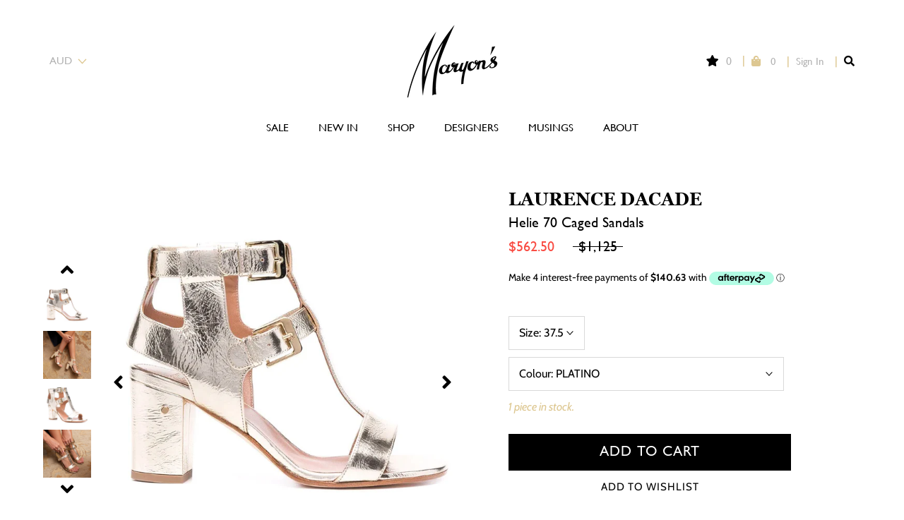

--- FILE ---
content_type: text/html; charset=utf-8
request_url: https://maryons.com.au/products/helie-70-caged-sandals
body_size: 35282
content:
<!doctype html>

<html class="no-js" lang="en">
  <head>
    <meta charset="utf-8"> 
    <meta http-equiv="X-UA-Compatible" content="IE=edge,chrome=1">
    <meta name="viewport" content="width=device-width, initial-scale=1.0, height=device-height, minimum-scale=1.0, user-scalable=0">
    <meta name="theme-color" content="">
    <meta name="facebook-domain-verification" content="h4rz71frmxblued9xpgjm69v6tldhk" />

    <link rel="preconnect" href="https://connect.facebook.net">
    <link rel="preconnect" href="https://script.hotjar.com">
    <link rel="preconnect" href="https://www.google-analytics.com">
    <link rel="preconnect" href="https://maryons.myshopify.com">
    <link rel="preconnect" href="https://fonts.shopifycdn.com">
    <link rel="preconnect" href="https://use.fontawesome.com">

    <!-- Google Tag Manager (GTM-K5KB7P2) -->
    <script>(function(w,d,s,l,i){w[l]=w[l]||[];w[l].push({'gtm.start':
    new Date().getTime(),event:'gtm.js'});var f=d.getElementsByTagName(s)[0],
    j=d.createElement(s),dl=l!='dataLayer'?'&l='+l:'';j.async=true;j.src=
    'https://www.googletagmanager.com/gtm.js?id='+i+dl;f.parentNode.insertBefore(j,f);
    })(window,document,'script','dataLayer','GTM-K5KB7P2');</script>
    <!-- End Google Tag Manager -->

    <title>
      Helie 70 Caged Sandals &ndash; Maryon's
    </title><meta name="description" content="Double the ankle straps and double the fun with Laurence Dacade&#39;s Helie sandals. Handmade in Italy, this style features a crushed platino leather exterior, gold buckle closures and a block heel base."><link rel="canonical" href="https://maryons.com.au/products/helie-70-caged-sandals"><link rel="shortcut icon" href="//maryons.com.au/cdn/shop/files/maryons-fav_32x32.png?v=1613548505" type="image/png"><meta property="og:type" content="product">
  <meta property="og:title" content="Helie 70 Caged Sandals"><meta property="og:image" content="http://maryons.com.au/cdn/shop/products/hellie-1_grande.jpg?v=1680064590">
    <meta property="og:image:secure_url" content="https://maryons.com.au/cdn/shop/products/hellie-1_grande.jpg?v=1680064590"><meta property="og:image" content="http://maryons.com.au/cdn/shop/products/hellie-4_grande.jpg?v=1680064590">
    <meta property="og:image:secure_url" content="https://maryons.com.au/cdn/shop/products/hellie-4_grande.jpg?v=1680064590"><meta property="og:image" content="http://maryons.com.au/cdn/shop/products/hellie-2_grande.jpg?v=1680064590">
    <meta property="og:image:secure_url" content="https://maryons.com.au/cdn/shop/products/hellie-2_grande.jpg?v=1680064590"><meta property="og:price:amount" content="562.50">
  <meta property="og:price:currency" content="AUD"><meta property="og:description" content="Double the ankle straps and double the fun with Laurence Dacade&#39;s Helie sandals. Handmade in Italy, this style features a crushed platino leather exterior, gold buckle closures and a block heel base."><meta property="og:url" content="https://maryons.com.au/products/helie-70-caged-sandals">
<meta property="og:site_name" content="Maryon&#39;s"><meta name="twitter:card" content="summary"><meta name="twitter:title" content="Helie 70 Caged Sandals">
  <meta name="twitter:description" content="Double the ankle straps and double the fun with Laurence Dacade&#39;s Helie sandals. Handmade in Italy, this style features a crushed platino leather exterior, gold buckle closures and a block heel base. ">
  <meta name="twitter:image" content="https://maryons.com.au/cdn/shop/products/hellie-1_600x600_crop_center.jpg?v=1680064590">
    <!--[if (gt IE 9)|!(IE)]><!--><script src="//maryons.com.au/cdn/shop/t/28/assets/custom-fields-by-product-variant.js?v=120954367265646546501670307882" defer="defer"></script><!--<![endif]-->
    <!--[if lte IE 9]><script src="//maryons.com.au/cdn/shop/t/28/assets/custom-fields-by-product-variant.js?v=120954367265646546501670307882"></script><![endif]-->

    <script>window.performance && window.performance.mark && window.performance.mark('shopify.content_for_header.start');</script><meta name="facebook-domain-verification" content="of2k0rde9n6khkoxvm7nt0fw6b2muw">
<meta name="google-site-verification" content="ej89Bs8cccxSlfyU-ITKaL8mb6M3dI2NdowBalPNkV8">
<meta id="shopify-digital-wallet" name="shopify-digital-wallet" content="/4647649350/digital_wallets/dialog">
<meta name="shopify-checkout-api-token" content="9e7685c1db36b45091b20ea72f4ebd3f">
<link rel="alternate" type="application/json+oembed" href="https://maryons.com.au/products/helie-70-caged-sandals.oembed">
<script async="async" src="/checkouts/internal/preloads.js?locale=en-AU"></script>
<link rel="preconnect" href="https://shop.app" crossorigin="anonymous">
<script async="async" src="https://shop.app/checkouts/internal/preloads.js?locale=en-AU&shop_id=4647649350" crossorigin="anonymous"></script>
<script id="apple-pay-shop-capabilities" type="application/json">{"shopId":4647649350,"countryCode":"AU","currencyCode":"AUD","merchantCapabilities":["supports3DS"],"merchantId":"gid:\/\/shopify\/Shop\/4647649350","merchantName":"Maryon's","requiredBillingContactFields":["postalAddress","email","phone"],"requiredShippingContactFields":["postalAddress","email","phone"],"shippingType":"shipping","supportedNetworks":["visa","masterCard","amex","jcb"],"total":{"type":"pending","label":"Maryon's","amount":"1.00"},"shopifyPaymentsEnabled":true,"supportsSubscriptions":true}</script>
<script id="shopify-features" type="application/json">{"accessToken":"9e7685c1db36b45091b20ea72f4ebd3f","betas":["rich-media-storefront-analytics"],"domain":"maryons.com.au","predictiveSearch":true,"shopId":4647649350,"locale":"en"}</script>
<script>var Shopify = Shopify || {};
Shopify.shop = "maryons.myshopify.com";
Shopify.locale = "en";
Shopify.currency = {"active":"AUD","rate":"1.0"};
Shopify.country = "AU";
Shopify.theme = {"name":"Maryon's v1.0.3 | Site speed","id":123722596426,"schema_name":"Prestige","schema_version":"2.0.4","theme_store_id":null,"role":"main"};
Shopify.theme.handle = "null";
Shopify.theme.style = {"id":null,"handle":null};
Shopify.cdnHost = "maryons.com.au/cdn";
Shopify.routes = Shopify.routes || {};
Shopify.routes.root = "/";</script>
<script type="module">!function(o){(o.Shopify=o.Shopify||{}).modules=!0}(window);</script>
<script>!function(o){function n(){var o=[];function n(){o.push(Array.prototype.slice.apply(arguments))}return n.q=o,n}var t=o.Shopify=o.Shopify||{};t.loadFeatures=n(),t.autoloadFeatures=n()}(window);</script>
<script>
  window.ShopifyPay = window.ShopifyPay || {};
  window.ShopifyPay.apiHost = "shop.app\/pay";
  window.ShopifyPay.redirectState = null;
</script>
<script id="shop-js-analytics" type="application/json">{"pageType":"product"}</script>
<script defer="defer" async type="module" src="//maryons.com.au/cdn/shopifycloud/shop-js/modules/v2/client.init-shop-cart-sync_BT-GjEfc.en.esm.js"></script>
<script defer="defer" async type="module" src="//maryons.com.au/cdn/shopifycloud/shop-js/modules/v2/chunk.common_D58fp_Oc.esm.js"></script>
<script defer="defer" async type="module" src="//maryons.com.au/cdn/shopifycloud/shop-js/modules/v2/chunk.modal_xMitdFEc.esm.js"></script>
<script type="module">
  await import("//maryons.com.au/cdn/shopifycloud/shop-js/modules/v2/client.init-shop-cart-sync_BT-GjEfc.en.esm.js");
await import("//maryons.com.au/cdn/shopifycloud/shop-js/modules/v2/chunk.common_D58fp_Oc.esm.js");
await import("//maryons.com.au/cdn/shopifycloud/shop-js/modules/v2/chunk.modal_xMitdFEc.esm.js");

  window.Shopify.SignInWithShop?.initShopCartSync?.({"fedCMEnabled":true,"windoidEnabled":true});

</script>
<script>
  window.Shopify = window.Shopify || {};
  if (!window.Shopify.featureAssets) window.Shopify.featureAssets = {};
  window.Shopify.featureAssets['shop-js'] = {"shop-cart-sync":["modules/v2/client.shop-cart-sync_DZOKe7Ll.en.esm.js","modules/v2/chunk.common_D58fp_Oc.esm.js","modules/v2/chunk.modal_xMitdFEc.esm.js"],"init-fed-cm":["modules/v2/client.init-fed-cm_B6oLuCjv.en.esm.js","modules/v2/chunk.common_D58fp_Oc.esm.js","modules/v2/chunk.modal_xMitdFEc.esm.js"],"shop-cash-offers":["modules/v2/client.shop-cash-offers_D2sdYoxE.en.esm.js","modules/v2/chunk.common_D58fp_Oc.esm.js","modules/v2/chunk.modal_xMitdFEc.esm.js"],"shop-login-button":["modules/v2/client.shop-login-button_QeVjl5Y3.en.esm.js","modules/v2/chunk.common_D58fp_Oc.esm.js","modules/v2/chunk.modal_xMitdFEc.esm.js"],"pay-button":["modules/v2/client.pay-button_DXTOsIq6.en.esm.js","modules/v2/chunk.common_D58fp_Oc.esm.js","modules/v2/chunk.modal_xMitdFEc.esm.js"],"shop-button":["modules/v2/client.shop-button_DQZHx9pm.en.esm.js","modules/v2/chunk.common_D58fp_Oc.esm.js","modules/v2/chunk.modal_xMitdFEc.esm.js"],"avatar":["modules/v2/client.avatar_BTnouDA3.en.esm.js"],"init-windoid":["modules/v2/client.init-windoid_CR1B-cfM.en.esm.js","modules/v2/chunk.common_D58fp_Oc.esm.js","modules/v2/chunk.modal_xMitdFEc.esm.js"],"init-shop-for-new-customer-accounts":["modules/v2/client.init-shop-for-new-customer-accounts_C_vY_xzh.en.esm.js","modules/v2/client.shop-login-button_QeVjl5Y3.en.esm.js","modules/v2/chunk.common_D58fp_Oc.esm.js","modules/v2/chunk.modal_xMitdFEc.esm.js"],"init-shop-email-lookup-coordinator":["modules/v2/client.init-shop-email-lookup-coordinator_BI7n9ZSv.en.esm.js","modules/v2/chunk.common_D58fp_Oc.esm.js","modules/v2/chunk.modal_xMitdFEc.esm.js"],"init-shop-cart-sync":["modules/v2/client.init-shop-cart-sync_BT-GjEfc.en.esm.js","modules/v2/chunk.common_D58fp_Oc.esm.js","modules/v2/chunk.modal_xMitdFEc.esm.js"],"shop-toast-manager":["modules/v2/client.shop-toast-manager_DiYdP3xc.en.esm.js","modules/v2/chunk.common_D58fp_Oc.esm.js","modules/v2/chunk.modal_xMitdFEc.esm.js"],"init-customer-accounts":["modules/v2/client.init-customer-accounts_D9ZNqS-Q.en.esm.js","modules/v2/client.shop-login-button_QeVjl5Y3.en.esm.js","modules/v2/chunk.common_D58fp_Oc.esm.js","modules/v2/chunk.modal_xMitdFEc.esm.js"],"init-customer-accounts-sign-up":["modules/v2/client.init-customer-accounts-sign-up_iGw4briv.en.esm.js","modules/v2/client.shop-login-button_QeVjl5Y3.en.esm.js","modules/v2/chunk.common_D58fp_Oc.esm.js","modules/v2/chunk.modal_xMitdFEc.esm.js"],"shop-follow-button":["modules/v2/client.shop-follow-button_CqMgW2wH.en.esm.js","modules/v2/chunk.common_D58fp_Oc.esm.js","modules/v2/chunk.modal_xMitdFEc.esm.js"],"checkout-modal":["modules/v2/client.checkout-modal_xHeaAweL.en.esm.js","modules/v2/chunk.common_D58fp_Oc.esm.js","modules/v2/chunk.modal_xMitdFEc.esm.js"],"shop-login":["modules/v2/client.shop-login_D91U-Q7h.en.esm.js","modules/v2/chunk.common_D58fp_Oc.esm.js","modules/v2/chunk.modal_xMitdFEc.esm.js"],"lead-capture":["modules/v2/client.lead-capture_BJmE1dJe.en.esm.js","modules/v2/chunk.common_D58fp_Oc.esm.js","modules/v2/chunk.modal_xMitdFEc.esm.js"],"payment-terms":["modules/v2/client.payment-terms_Ci9AEqFq.en.esm.js","modules/v2/chunk.common_D58fp_Oc.esm.js","modules/v2/chunk.modal_xMitdFEc.esm.js"]};
</script>
<script>(function() {
  var isLoaded = false;
  function asyncLoad() {
    if (isLoaded) return;
    isLoaded = true;
    var urls = ["https:\/\/cdn.nfcube.com\/instafeed-1dd74528883559aeac99e7d4fa2eaaa3.js?shop=maryons.myshopify.com"];
    for (var i = 0; i < urls.length; i++) {
      var s = document.createElement('script');
      s.type = 'text/javascript';
      s.async = true;
      s.src = urls[i];
      var x = document.getElementsByTagName('script')[0];
      x.parentNode.insertBefore(s, x);
    }
  };
  if(window.attachEvent) {
    window.attachEvent('onload', asyncLoad);
  } else {
    window.addEventListener('load', asyncLoad, false);
  }
})();</script>
<script id="__st">var __st={"a":4647649350,"offset":36000,"reqid":"eef7f37a-eb58-48ce-b657-280617969e68-1769280914","pageurl":"maryons.com.au\/products\/helie-70-caged-sandals","u":"e3571ff1d1a5","p":"product","rtyp":"product","rid":7112037695562};</script>
<script>window.ShopifyPaypalV4VisibilityTracking = true;</script>
<script id="captcha-bootstrap">!function(){'use strict';const t='contact',e='account',n='new_comment',o=[[t,t],['blogs',n],['comments',n],[t,'customer']],c=[[e,'customer_login'],[e,'guest_login'],[e,'recover_customer_password'],[e,'create_customer']],r=t=>t.map((([t,e])=>`form[action*='/${t}']:not([data-nocaptcha='true']) input[name='form_type'][value='${e}']`)).join(','),a=t=>()=>t?[...document.querySelectorAll(t)].map((t=>t.form)):[];function s(){const t=[...o],e=r(t);return a(e)}const i='password',u='form_key',d=['recaptcha-v3-token','g-recaptcha-response','h-captcha-response',i],f=()=>{try{return window.sessionStorage}catch{return}},m='__shopify_v',_=t=>t.elements[u];function p(t,e,n=!1){try{const o=window.sessionStorage,c=JSON.parse(o.getItem(e)),{data:r}=function(t){const{data:e,action:n}=t;return t[m]||n?{data:e,action:n}:{data:t,action:n}}(c);for(const[e,n]of Object.entries(r))t.elements[e]&&(t.elements[e].value=n);n&&o.removeItem(e)}catch(o){console.error('form repopulation failed',{error:o})}}const l='form_type',E='cptcha';function T(t){t.dataset[E]=!0}const w=window,h=w.document,L='Shopify',v='ce_forms',y='captcha';let A=!1;((t,e)=>{const n=(g='f06e6c50-85a8-45c8-87d0-21a2b65856fe',I='https://cdn.shopify.com/shopifycloud/storefront-forms-hcaptcha/ce_storefront_forms_captcha_hcaptcha.v1.5.2.iife.js',D={infoText:'Protected by hCaptcha',privacyText:'Privacy',termsText:'Terms'},(t,e,n)=>{const o=w[L][v],c=o.bindForm;if(c)return c(t,g,e,D).then(n);var r;o.q.push([[t,g,e,D],n]),r=I,A||(h.body.append(Object.assign(h.createElement('script'),{id:'captcha-provider',async:!0,src:r})),A=!0)});var g,I,D;w[L]=w[L]||{},w[L][v]=w[L][v]||{},w[L][v].q=[],w[L][y]=w[L][y]||{},w[L][y].protect=function(t,e){n(t,void 0,e),T(t)},Object.freeze(w[L][y]),function(t,e,n,w,h,L){const[v,y,A,g]=function(t,e,n){const i=e?o:[],u=t?c:[],d=[...i,...u],f=r(d),m=r(i),_=r(d.filter((([t,e])=>n.includes(e))));return[a(f),a(m),a(_),s()]}(w,h,L),I=t=>{const e=t.target;return e instanceof HTMLFormElement?e:e&&e.form},D=t=>v().includes(t);t.addEventListener('submit',(t=>{const e=I(t);if(!e)return;const n=D(e)&&!e.dataset.hcaptchaBound&&!e.dataset.recaptchaBound,o=_(e),c=g().includes(e)&&(!o||!o.value);(n||c)&&t.preventDefault(),c&&!n&&(function(t){try{if(!f())return;!function(t){const e=f();if(!e)return;const n=_(t);if(!n)return;const o=n.value;o&&e.removeItem(o)}(t);const e=Array.from(Array(32),(()=>Math.random().toString(36)[2])).join('');!function(t,e){_(t)||t.append(Object.assign(document.createElement('input'),{type:'hidden',name:u})),t.elements[u].value=e}(t,e),function(t,e){const n=f();if(!n)return;const o=[...t.querySelectorAll(`input[type='${i}']`)].map((({name:t})=>t)),c=[...d,...o],r={};for(const[a,s]of new FormData(t).entries())c.includes(a)||(r[a]=s);n.setItem(e,JSON.stringify({[m]:1,action:t.action,data:r}))}(t,e)}catch(e){console.error('failed to persist form',e)}}(e),e.submit())}));const S=(t,e)=>{t&&!t.dataset[E]&&(n(t,e.some((e=>e===t))),T(t))};for(const o of['focusin','change'])t.addEventListener(o,(t=>{const e=I(t);D(e)&&S(e,y())}));const B=e.get('form_key'),M=e.get(l),P=B&&M;t.addEventListener('DOMContentLoaded',(()=>{const t=y();if(P)for(const e of t)e.elements[l].value===M&&p(e,B);[...new Set([...A(),...v().filter((t=>'true'===t.dataset.shopifyCaptcha))])].forEach((e=>S(e,t)))}))}(h,new URLSearchParams(w.location.search),n,t,e,['guest_login'])})(!0,!0)}();</script>
<script integrity="sha256-4kQ18oKyAcykRKYeNunJcIwy7WH5gtpwJnB7kiuLZ1E=" data-source-attribution="shopify.loadfeatures" defer="defer" src="//maryons.com.au/cdn/shopifycloud/storefront/assets/storefront/load_feature-a0a9edcb.js" crossorigin="anonymous"></script>
<script crossorigin="anonymous" defer="defer" src="//maryons.com.au/cdn/shopifycloud/storefront/assets/shopify_pay/storefront-65b4c6d7.js?v=20250812"></script>
<script data-source-attribution="shopify.dynamic_checkout.dynamic.init">var Shopify=Shopify||{};Shopify.PaymentButton=Shopify.PaymentButton||{isStorefrontPortableWallets:!0,init:function(){window.Shopify.PaymentButton.init=function(){};var t=document.createElement("script");t.src="https://maryons.com.au/cdn/shopifycloud/portable-wallets/latest/portable-wallets.en.js",t.type="module",document.head.appendChild(t)}};
</script>
<script data-source-attribution="shopify.dynamic_checkout.buyer_consent">
  function portableWalletsHideBuyerConsent(e){var t=document.getElementById("shopify-buyer-consent"),n=document.getElementById("shopify-subscription-policy-button");t&&n&&(t.classList.add("hidden"),t.setAttribute("aria-hidden","true"),n.removeEventListener("click",e))}function portableWalletsShowBuyerConsent(e){var t=document.getElementById("shopify-buyer-consent"),n=document.getElementById("shopify-subscription-policy-button");t&&n&&(t.classList.remove("hidden"),t.removeAttribute("aria-hidden"),n.addEventListener("click",e))}window.Shopify?.PaymentButton&&(window.Shopify.PaymentButton.hideBuyerConsent=portableWalletsHideBuyerConsent,window.Shopify.PaymentButton.showBuyerConsent=portableWalletsShowBuyerConsent);
</script>
<script data-source-attribution="shopify.dynamic_checkout.cart.bootstrap">document.addEventListener("DOMContentLoaded",(function(){function t(){return document.querySelector("shopify-accelerated-checkout-cart, shopify-accelerated-checkout")}if(t())Shopify.PaymentButton.init();else{new MutationObserver((function(e,n){t()&&(Shopify.PaymentButton.init(),n.disconnect())})).observe(document.body,{childList:!0,subtree:!0})}}));
</script>
<link id="shopify-accelerated-checkout-styles" rel="stylesheet" media="screen" href="https://maryons.com.au/cdn/shopifycloud/portable-wallets/latest/accelerated-checkout-backwards-compat.css" crossorigin="anonymous">
<style id="shopify-accelerated-checkout-cart">
        #shopify-buyer-consent {
  margin-top: 1em;
  display: inline-block;
  width: 100%;
}

#shopify-buyer-consent.hidden {
  display: none;
}

#shopify-subscription-policy-button {
  background: none;
  border: none;
  padding: 0;
  text-decoration: underline;
  font-size: inherit;
  cursor: pointer;
}

#shopify-subscription-policy-button::before {
  box-shadow: none;
}

      </style>

<script>window.performance && window.performance.mark && window.performance.mark('shopify.content_for_header.end');</script>
    
    <link rel="stylesheet" href="//maryons.com.au/cdn/shop/t/28/assets/theme.scss.css?v=108485082163790202401762388577">
    <link rel="stylesheet" href="https://use.fontawesome.com/releases/v5.6.3/css/all.css" integrity="sha384-UHRtZLI+pbxtHCWp1t77Bi1L4ZtiqrqD80Kn4Z8NTSRyMA2Fd33n5dQ8lWUE00s/" crossorigin="anonymous">


    <link rel="preload" href="//maryons.com.au/cdn/shop/t/28/assets/slick-theme.css?v=38163408714167311791700522732" as="style" onload="this.onload=null;this.rel='stylesheet'">
    <noscript><link rel="stylesheet" href="//maryons.com.au/cdn/shop/t/28/assets/slick-theme.css?v=38163408714167311791700522732"></noscript>
    
    <link rel="preload" href="//maryons.com.au/cdn/shop/t/28/assets/slick.css?v=16933591373169053181670307889" as="style" onload="this.onload=null;this.rel='stylesheet'">
    <noscript><link rel="stylesheet" href="//maryons.com.au/cdn/shop/t/28/assets/slick.css?v=16933591373169053181670307889"></noscript>
    
    <link rel="preload" href="//maryons.com.au/cdn/shop/t/28/assets/jquery.lightbox.css?v=119529277696456111641670307883" as="style" onload="this.onload=null;this.rel='stylesheet'">
    <noscript><link rel="stylesheet" href="//maryons.com.au/cdn/shop/t/28/assets/jquery.lightbox.css?v=119529277696456111641670307883"></noscript>

    <link rel="preload" href="//maryons.com.au/cdn/shop/t/28/assets/custom.css?v=183894099986782074961700522732" as="style" onload="this.onload=null;this.rel='stylesheet'">
    <noscript><link rel="stylesheet" href="//maryons.com.au/cdn/shop/t/28/assets/custom.css?v=183894099986782074961700522732"></noscript>

    <link rel="preload" href="//maryons.com.au/cdn/shop/t/28/assets/ss_custom.css?v=35892329350389171871670307881" as="style" onload="this.onload=null;this.rel='stylesheet'">
    <noscript><link rel="stylesheet" href="//maryons.com.au/cdn/shop/t/28/assets/ss_custom.css?v=35892329350389171871670307881"></noscript>

    <script>
      // This allows to expose several variables to the global scope, to be used in scripts
      window.theme = {
        template: "product",
        shopCurrency: "AUD",
        moneyFormat: "${{amount}}",
        moneyWithCurrencyFormat: "${{amount}} AUD",
        currencyConversionEnabled: true,
        currencyConversionMoneyFormat: "money_with_currency_format",
        currencyConversionRoundAmounts: true,
        productImageSize: "natural",
        searchMode: "product,article",
        showPageTransition: true,
        showElementStaggering: true,
        showImageZooming: false,
        enableExperimentalResizeObserver: false
      };

      window.languages = {
        cartAddNote: "Add Order Note",
        cartEditNote: "Edit Order Note",
        productImageLoadingError: "This image could not be loaded. Please try to reload the page.",
        productFormAddToCart: "Add to cart",
        productFormUnavailable: "Sold Out",
        productFormSoldOut: "Sold Out",
        shippingEstimatorOneResult: "1 option available:",
        shippingEstimatorMoreResults: "{{count}} options available:",
        shippingEstimatorNoResults: "No shipping could be found"
      };

      window.lazySizesConfig = {
        loadHidden: false,
        hFac: 0.5,
        expFactor: 2,
        ricTimeout: 150,
        lazyClass: 'Image--lazyLoad',
        loadingClass: 'Image--lazyLoading',
        loadedClass: 'Image--lazyLoaded'
      };

      document.documentElement.className = document.documentElement.className.replace('no-js', 'js');
      document.documentElement.style.setProperty('--window-height', window.innerHeight + 'px');

      // We do a quick detection of some features (we could use Modernizr but for so little...)
      (function() {
        document.documentElement.className += ((window.CSS && window.CSS.supports('(position: sticky) or (position: -webkit-sticky)')) ? ' supports-sticky' : ' no-supports-sticky');
        document.documentElement.className += (window.matchMedia('(-moz-touch-enabled: 1), (hover: none)')).matches ? ' no-supports-hover' : ' supports-hover';
      }());

      window.onpageshow = function (event) {
        if (event.persisted) {
          window.location.reload();
        }
      };
    </script>

    <script src="//maryons.com.au/cdn/shop/t/28/assets/lazysizes.min.js?v=174358363404432586981670307885" async></script>
    <script src="//maryons.com.au/cdn/shop/t/28/assets/jquery-3.3.1.min.js?v=89264165447073588911670307882"></script>
    

    
      <script src="//cdn.shopify.com/s/javascripts/currencies.js" defer></script>
    
<script src="https://polyfill-fastly.net/v3/polyfill.min.js?unknown=polyfill&features=fetch,Element.prototype.closest,Element.prototype.remove,Element.prototype.classList,Array.prototype.includes,Array.prototype.fill,Object.assign,CustomEvent,IntersectionObserver,IntersectionObserverEntry" defer></script>
    <script src="//maryons.com.au/cdn/shop/t/28/assets/libs.min.js?v=88466822118989791001670307885" defer></script>
    <script src="//maryons.com.au/cdn/shop/t/28/assets/theme.js?v=62447512014054189431670307882" defer></script>

    <script src="//maryons.com.au/cdn/shop/t/28/assets/slick.js?v=58134174594824474601670307881" defer></script>
    <script src="//maryons.com.au/cdn/shop/t/28/assets/jquery.lightbox.min.js?v=132198036315776741141670307883" defer></script>
    <script src="//maryons.com.au/cdn/shop/t/28/assets/custom.js?v=105875076841434512101670307883" defer></script>
    <script src="//maryons.com.au/cdn/shop/t/28/assets/custom2.js?v=74498618567616467431670307883" defer></script>
      <script src="//maryons.com.au/cdn/shop/t/28/assets/ss_custom.js?v=97685163339035278621670307881" defer></script>
    
    
  <script type="application/ld+json">
  {
    "@context": "http://schema.org",
    "@type": "Product",
    "offers": {
      "@type": "Offer",
      "availability":"//schema.org/InStock",
      "price": "562.50",
      "priceCurrency": "AUD"
    },
    "brand": "LAURENCE DACADE",
    "name": "Helie 70 Caged Sandals",
    "description": "Double the ankle straps and double the fun with Laurence Dacade's Helie sandals. Handmade in Italy, this style features a crushed platino leather exterior, gold buckle closures and a block heel base. ",
    "category": "MID HEELS",
    "url": "https://maryons.com.au/products/helie-70-caged-sandals",
    "image": {
      "@type": "ImageObject",
      "url": "https://maryons.com.au/cdn/shop/products/hellie-1_1024x1024.jpg?v=1680064590",
      "image": "https://maryons.com.au/cdn/shop/products/hellie-1_1024x1024.jpg?v=1680064590",
      "name": "Helie 70 Caged Sandals",
      "width": 1024,
      "height": 1024
    }
  }
  </script>



    <!-- Global site tag (gtag.js) - Google Analytics -->
    <script async src="https://www.googletagmanager.com/gtag/js?id=UA-215810573-1"></script>
    <script>
      window.dataLayer = window.dataLayer || [];
      function gtag(){dataLayer.push(arguments);}
      gtag('js', new Date());

      gtag('config', 'UA-215810573-1');
    </script>

    <!--begin-boost-pfs-filter-css-->
    <link rel="preload stylesheet" href="//maryons.com.au/cdn/shop/t/28/assets/boost-pfs-instant-search.css?v=23882091838015054611670307881" as="style"><link href="//maryons.com.au/cdn/shop/t/28/assets/boost-pfs-custom.css?v=117110237701707647071670307878" rel="stylesheet" type="text/css" media="all" />
<style data-id="boost-pfs-style" type="text/css">
    .boost-pfs-filter-option-title-text {}

   .boost-pfs-filter-tree-v .boost-pfs-filter-option-title-text:before {}
    .boost-pfs-filter-tree-v .boost-pfs-filter-option.boost-pfs-filter-option-collapsed .boost-pfs-filter-option-title-text:before {}
    .boost-pfs-filter-tree-h .boost-pfs-filter-option-title-heading:before {}

    .boost-pfs-filter-refine-by .boost-pfs-filter-option-title h3 {}

    .boost-pfs-filter-option-content .boost-pfs-filter-option-item-list .boost-pfs-filter-option-item button,
    .boost-pfs-filter-option-content .boost-pfs-filter-option-item-list .boost-pfs-filter-option-item .boost-pfs-filter-button,
    .boost-pfs-filter-option-range-amount input,
    .boost-pfs-filter-tree-v .boost-pfs-filter-refine-by .boost-pfs-filter-refine-by-items .refine-by-item,
    .boost-pfs-filter-refine-by-wrapper-v .boost-pfs-filter-refine-by .boost-pfs-filter-refine-by-items .refine-by-item,
    .boost-pfs-filter-refine-by .boost-pfs-filter-option-title,
    .boost-pfs-filter-refine-by .boost-pfs-filter-refine-by-items .refine-by-item>a,
    .boost-pfs-filter-refine-by>span,
    .boost-pfs-filter-clear,
    .boost-pfs-filter-clear-all{}
    .boost-pfs-filter-tree-h .boost-pfs-filter-pc .boost-pfs-filter-refine-by-items .refine-by-item .boost-pfs-filter-clear .refine-by-type, 
    .boost-pfs-filter-refine-by-wrapper-h .boost-pfs-filter-pc .boost-pfs-filter-refine-by-items .refine-by-item .boost-pfs-filter-clear .refine-by-type {}

    .boost-pfs-filter-option-multi-level-collections .boost-pfs-filter-option-multi-level-list .boost-pfs-filter-option-item .boost-pfs-filter-button-arrow .boost-pfs-arrow:before,
    .boost-pfs-filter-option-multi-level-tag .boost-pfs-filter-option-multi-level-list .boost-pfs-filter-option-item .boost-pfs-filter-button-arrow .boost-pfs-arrow:before {}

    .boost-pfs-filter-refine-by-wrapper-v .boost-pfs-filter-refine-by .boost-pfs-filter-refine-by-items .refine-by-item .boost-pfs-filter-clear:after, 
    .boost-pfs-filter-refine-by-wrapper-v .boost-pfs-filter-refine-by .boost-pfs-filter-refine-by-items .refine-by-item .boost-pfs-filter-clear:before, 
    .boost-pfs-filter-tree-v .boost-pfs-filter-refine-by .boost-pfs-filter-refine-by-items .refine-by-item .boost-pfs-filter-clear:after, 
    .boost-pfs-filter-tree-v .boost-pfs-filter-refine-by .boost-pfs-filter-refine-by-items .refine-by-item .boost-pfs-filter-clear:before,
    .boost-pfs-filter-refine-by-wrapper-h .boost-pfs-filter-pc .boost-pfs-filter-refine-by-items .refine-by-item .boost-pfs-filter-clear:after, 
    .boost-pfs-filter-refine-by-wrapper-h .boost-pfs-filter-pc .boost-pfs-filter-refine-by-items .refine-by-item .boost-pfs-filter-clear:before, 
    .boost-pfs-filter-tree-h .boost-pfs-filter-pc .boost-pfs-filter-refine-by-items .refine-by-item .boost-pfs-filter-clear:after, 
    .boost-pfs-filter-tree-h .boost-pfs-filter-pc .boost-pfs-filter-refine-by-items .refine-by-item .boost-pfs-filter-clear:before {}
    .boost-pfs-filter-option-range-slider .noUi-value-horizontal {}

    .boost-pfs-filter-tree-mobile-button button,
    .boost-pfs-filter-top-sorting-mobile button {}
    .boost-pfs-filter-top-sorting-mobile button>span:after {}
  </style>
    <!--end-boost-pfs-filter-css-->
    
<!-- BEGIN app block: shopify://apps/klaviyo-email-marketing-sms/blocks/klaviyo-onsite-embed/2632fe16-c075-4321-a88b-50b567f42507 -->












  <script async src="https://static.klaviyo.com/onsite/js/TmPneS/klaviyo.js?company_id=TmPneS"></script>
  <script>!function(){if(!window.klaviyo){window._klOnsite=window._klOnsite||[];try{window.klaviyo=new Proxy({},{get:function(n,i){return"push"===i?function(){var n;(n=window._klOnsite).push.apply(n,arguments)}:function(){for(var n=arguments.length,o=new Array(n),w=0;w<n;w++)o[w]=arguments[w];var t="function"==typeof o[o.length-1]?o.pop():void 0,e=new Promise((function(n){window._klOnsite.push([i].concat(o,[function(i){t&&t(i),n(i)}]))}));return e}}})}catch(n){window.klaviyo=window.klaviyo||[],window.klaviyo.push=function(){var n;(n=window._klOnsite).push.apply(n,arguments)}}}}();</script>

  
    <script id="viewed_product">
      if (item == null) {
        var _learnq = _learnq || [];

        var MetafieldReviews = null
        var MetafieldYotpoRating = null
        var MetafieldYotpoCount = null
        var MetafieldLooxRating = null
        var MetafieldLooxCount = null
        var okendoProduct = null
        var okendoProductReviewCount = null
        var okendoProductReviewAverageValue = null
        try {
          // The following fields are used for Customer Hub recently viewed in order to add reviews.
          // This information is not part of __kla_viewed. Instead, it is part of __kla_viewed_reviewed_items
          MetafieldReviews = {};
          MetafieldYotpoRating = null
          MetafieldYotpoCount = null
          MetafieldLooxRating = null
          MetafieldLooxCount = null

          okendoProduct = null
          // If the okendo metafield is not legacy, it will error, which then requires the new json formatted data
          if (okendoProduct && 'error' in okendoProduct) {
            okendoProduct = null
          }
          okendoProductReviewCount = okendoProduct ? okendoProduct.reviewCount : null
          okendoProductReviewAverageValue = okendoProduct ? okendoProduct.reviewAverageValue : null
        } catch (error) {
          console.error('Error in Klaviyo onsite reviews tracking:', error);
        }

        var item = {
          Name: "Helie 70 Caged Sandals",
          ProductID: 7112037695562,
          Categories: ["All","Laurence Dacade","Mid Heels","Sale","Shoes"],
          ImageURL: "https://maryons.com.au/cdn/shop/products/hellie-1_grande.jpg?v=1680064590",
          URL: "https://maryons.com.au/products/helie-70-caged-sandals",
          Brand: "LAURENCE DACADE",
          Price: "$562.50",
          Value: "562.50",
          CompareAtPrice: "$1,125.00"
        };
        _learnq.push(['track', 'Viewed Product', item]);
        _learnq.push(['trackViewedItem', {
          Title: item.Name,
          ItemId: item.ProductID,
          Categories: item.Categories,
          ImageUrl: item.ImageURL,
          Url: item.URL,
          Metadata: {
            Brand: item.Brand,
            Price: item.Price,
            Value: item.Value,
            CompareAtPrice: item.CompareAtPrice
          },
          metafields:{
            reviews: MetafieldReviews,
            yotpo:{
              rating: MetafieldYotpoRating,
              count: MetafieldYotpoCount,
            },
            loox:{
              rating: MetafieldLooxRating,
              count: MetafieldLooxCount,
            },
            okendo: {
              rating: okendoProductReviewAverageValue,
              count: okendoProductReviewCount,
            }
          }
        }]);
      }
    </script>
  




  <script>
    window.klaviyoReviewsProductDesignMode = false
  </script>







<!-- END app block --><link href="https://monorail-edge.shopifysvc.com" rel="dns-prefetch">
<script>(function(){if ("sendBeacon" in navigator && "performance" in window) {try {var session_token_from_headers = performance.getEntriesByType('navigation')[0].serverTiming.find(x => x.name == '_s').description;} catch {var session_token_from_headers = undefined;}var session_cookie_matches = document.cookie.match(/_shopify_s=([^;]*)/);var session_token_from_cookie = session_cookie_matches && session_cookie_matches.length === 2 ? session_cookie_matches[1] : "";var session_token = session_token_from_headers || session_token_from_cookie || "";function handle_abandonment_event(e) {var entries = performance.getEntries().filter(function(entry) {return /monorail-edge.shopifysvc.com/.test(entry.name);});if (!window.abandonment_tracked && entries.length === 0) {window.abandonment_tracked = true;var currentMs = Date.now();var navigation_start = performance.timing.navigationStart;var payload = {shop_id: 4647649350,url: window.location.href,navigation_start,duration: currentMs - navigation_start,session_token,page_type: "product"};window.navigator.sendBeacon("https://monorail-edge.shopifysvc.com/v1/produce", JSON.stringify({schema_id: "online_store_buyer_site_abandonment/1.1",payload: payload,metadata: {event_created_at_ms: currentMs,event_sent_at_ms: currentMs}}));}}window.addEventListener('pagehide', handle_abandonment_event);}}());</script>
<script id="web-pixels-manager-setup">(function e(e,d,r,n,o){if(void 0===o&&(o={}),!Boolean(null===(a=null===(i=window.Shopify)||void 0===i?void 0:i.analytics)||void 0===a?void 0:a.replayQueue)){var i,a;window.Shopify=window.Shopify||{};var t=window.Shopify;t.analytics=t.analytics||{};var s=t.analytics;s.replayQueue=[],s.publish=function(e,d,r){return s.replayQueue.push([e,d,r]),!0};try{self.performance.mark("wpm:start")}catch(e){}var l=function(){var e={modern:/Edge?\/(1{2}[4-9]|1[2-9]\d|[2-9]\d{2}|\d{4,})\.\d+(\.\d+|)|Firefox\/(1{2}[4-9]|1[2-9]\d|[2-9]\d{2}|\d{4,})\.\d+(\.\d+|)|Chrom(ium|e)\/(9{2}|\d{3,})\.\d+(\.\d+|)|(Maci|X1{2}).+ Version\/(15\.\d+|(1[6-9]|[2-9]\d|\d{3,})\.\d+)([,.]\d+|)( \(\w+\)|)( Mobile\/\w+|) Safari\/|Chrome.+OPR\/(9{2}|\d{3,})\.\d+\.\d+|(CPU[ +]OS|iPhone[ +]OS|CPU[ +]iPhone|CPU IPhone OS|CPU iPad OS)[ +]+(15[._]\d+|(1[6-9]|[2-9]\d|\d{3,})[._]\d+)([._]\d+|)|Android:?[ /-](13[3-9]|1[4-9]\d|[2-9]\d{2}|\d{4,})(\.\d+|)(\.\d+|)|Android.+Firefox\/(13[5-9]|1[4-9]\d|[2-9]\d{2}|\d{4,})\.\d+(\.\d+|)|Android.+Chrom(ium|e)\/(13[3-9]|1[4-9]\d|[2-9]\d{2}|\d{4,})\.\d+(\.\d+|)|SamsungBrowser\/([2-9]\d|\d{3,})\.\d+/,legacy:/Edge?\/(1[6-9]|[2-9]\d|\d{3,})\.\d+(\.\d+|)|Firefox\/(5[4-9]|[6-9]\d|\d{3,})\.\d+(\.\d+|)|Chrom(ium|e)\/(5[1-9]|[6-9]\d|\d{3,})\.\d+(\.\d+|)([\d.]+$|.*Safari\/(?![\d.]+ Edge\/[\d.]+$))|(Maci|X1{2}).+ Version\/(10\.\d+|(1[1-9]|[2-9]\d|\d{3,})\.\d+)([,.]\d+|)( \(\w+\)|)( Mobile\/\w+|) Safari\/|Chrome.+OPR\/(3[89]|[4-9]\d|\d{3,})\.\d+\.\d+|(CPU[ +]OS|iPhone[ +]OS|CPU[ +]iPhone|CPU IPhone OS|CPU iPad OS)[ +]+(10[._]\d+|(1[1-9]|[2-9]\d|\d{3,})[._]\d+)([._]\d+|)|Android:?[ /-](13[3-9]|1[4-9]\d|[2-9]\d{2}|\d{4,})(\.\d+|)(\.\d+|)|Mobile Safari.+OPR\/([89]\d|\d{3,})\.\d+\.\d+|Android.+Firefox\/(13[5-9]|1[4-9]\d|[2-9]\d{2}|\d{4,})\.\d+(\.\d+|)|Android.+Chrom(ium|e)\/(13[3-9]|1[4-9]\d|[2-9]\d{2}|\d{4,})\.\d+(\.\d+|)|Android.+(UC? ?Browser|UCWEB|U3)[ /]?(15\.([5-9]|\d{2,})|(1[6-9]|[2-9]\d|\d{3,})\.\d+)\.\d+|SamsungBrowser\/(5\.\d+|([6-9]|\d{2,})\.\d+)|Android.+MQ{2}Browser\/(14(\.(9|\d{2,})|)|(1[5-9]|[2-9]\d|\d{3,})(\.\d+|))(\.\d+|)|K[Aa][Ii]OS\/(3\.\d+|([4-9]|\d{2,})\.\d+)(\.\d+|)/},d=e.modern,r=e.legacy,n=navigator.userAgent;return n.match(d)?"modern":n.match(r)?"legacy":"unknown"}(),u="modern"===l?"modern":"legacy",c=(null!=n?n:{modern:"",legacy:""})[u],f=function(e){return[e.baseUrl,"/wpm","/b",e.hashVersion,"modern"===e.buildTarget?"m":"l",".js"].join("")}({baseUrl:d,hashVersion:r,buildTarget:u}),m=function(e){var d=e.version,r=e.bundleTarget,n=e.surface,o=e.pageUrl,i=e.monorailEndpoint;return{emit:function(e){var a=e.status,t=e.errorMsg,s=(new Date).getTime(),l=JSON.stringify({metadata:{event_sent_at_ms:s},events:[{schema_id:"web_pixels_manager_load/3.1",payload:{version:d,bundle_target:r,page_url:o,status:a,surface:n,error_msg:t},metadata:{event_created_at_ms:s}}]});if(!i)return console&&console.warn&&console.warn("[Web Pixels Manager] No Monorail endpoint provided, skipping logging."),!1;try{return self.navigator.sendBeacon.bind(self.navigator)(i,l)}catch(e){}var u=new XMLHttpRequest;try{return u.open("POST",i,!0),u.setRequestHeader("Content-Type","text/plain"),u.send(l),!0}catch(e){return console&&console.warn&&console.warn("[Web Pixels Manager] Got an unhandled error while logging to Monorail."),!1}}}}({version:r,bundleTarget:l,surface:e.surface,pageUrl:self.location.href,monorailEndpoint:e.monorailEndpoint});try{o.browserTarget=l,function(e){var d=e.src,r=e.async,n=void 0===r||r,o=e.onload,i=e.onerror,a=e.sri,t=e.scriptDataAttributes,s=void 0===t?{}:t,l=document.createElement("script"),u=document.querySelector("head"),c=document.querySelector("body");if(l.async=n,l.src=d,a&&(l.integrity=a,l.crossOrigin="anonymous"),s)for(var f in s)if(Object.prototype.hasOwnProperty.call(s,f))try{l.dataset[f]=s[f]}catch(e){}if(o&&l.addEventListener("load",o),i&&l.addEventListener("error",i),u)u.appendChild(l);else{if(!c)throw new Error("Did not find a head or body element to append the script");c.appendChild(l)}}({src:f,async:!0,onload:function(){if(!function(){var e,d;return Boolean(null===(d=null===(e=window.Shopify)||void 0===e?void 0:e.analytics)||void 0===d?void 0:d.initialized)}()){var d=window.webPixelsManager.init(e)||void 0;if(d){var r=window.Shopify.analytics;r.replayQueue.forEach((function(e){var r=e[0],n=e[1],o=e[2];d.publishCustomEvent(r,n,o)})),r.replayQueue=[],r.publish=d.publishCustomEvent,r.visitor=d.visitor,r.initialized=!0}}},onerror:function(){return m.emit({status:"failed",errorMsg:"".concat(f," has failed to load")})},sri:function(e){var d=/^sha384-[A-Za-z0-9+/=]+$/;return"string"==typeof e&&d.test(e)}(c)?c:"",scriptDataAttributes:o}),m.emit({status:"loading"})}catch(e){m.emit({status:"failed",errorMsg:(null==e?void 0:e.message)||"Unknown error"})}}})({shopId: 4647649350,storefrontBaseUrl: "https://maryons.com.au",extensionsBaseUrl: "https://extensions.shopifycdn.com/cdn/shopifycloud/web-pixels-manager",monorailEndpoint: "https://monorail-edge.shopifysvc.com/unstable/produce_batch",surface: "storefront-renderer",enabledBetaFlags: ["2dca8a86"],webPixelsConfigList: [{"id":"1549893706","configuration":"{\"accountID\":\"TmPneS\",\"webPixelConfig\":\"eyJlbmFibGVBZGRlZFRvQ2FydEV2ZW50cyI6IHRydWV9\"}","eventPayloadVersion":"v1","runtimeContext":"STRICT","scriptVersion":"524f6c1ee37bacdca7657a665bdca589","type":"APP","apiClientId":123074,"privacyPurposes":["ANALYTICS","MARKETING"],"dataSharingAdjustments":{"protectedCustomerApprovalScopes":["read_customer_address","read_customer_email","read_customer_name","read_customer_personal_data","read_customer_phone"]}},{"id":"339050570","configuration":"{\"config\":\"{\\\"pixel_id\\\":\\\"G-28R8LP63NV\\\",\\\"target_country\\\":\\\"AU\\\",\\\"gtag_events\\\":[{\\\"type\\\":\\\"search\\\",\\\"action_label\\\":\\\"G-28R8LP63NV\\\"},{\\\"type\\\":\\\"begin_checkout\\\",\\\"action_label\\\":\\\"G-28R8LP63NV\\\"},{\\\"type\\\":\\\"view_item\\\",\\\"action_label\\\":[\\\"G-28R8LP63NV\\\",\\\"MC-C8JN45SHG6\\\"]},{\\\"type\\\":\\\"purchase\\\",\\\"action_label\\\":[\\\"G-28R8LP63NV\\\",\\\"MC-C8JN45SHG6\\\"]},{\\\"type\\\":\\\"page_view\\\",\\\"action_label\\\":[\\\"G-28R8LP63NV\\\",\\\"MC-C8JN45SHG6\\\"]},{\\\"type\\\":\\\"add_payment_info\\\",\\\"action_label\\\":\\\"G-28R8LP63NV\\\"},{\\\"type\\\":\\\"add_to_cart\\\",\\\"action_label\\\":\\\"G-28R8LP63NV\\\"}],\\\"enable_monitoring_mode\\\":false}\"}","eventPayloadVersion":"v1","runtimeContext":"OPEN","scriptVersion":"b2a88bafab3e21179ed38636efcd8a93","type":"APP","apiClientId":1780363,"privacyPurposes":[],"dataSharingAdjustments":{"protectedCustomerApprovalScopes":["read_customer_address","read_customer_email","read_customer_name","read_customer_personal_data","read_customer_phone"]}},{"id":"134774858","configuration":"{\"pixel_id\":\"332167425562236\",\"pixel_type\":\"facebook_pixel\",\"metaapp_system_user_token\":\"-\"}","eventPayloadVersion":"v1","runtimeContext":"OPEN","scriptVersion":"ca16bc87fe92b6042fbaa3acc2fbdaa6","type":"APP","apiClientId":2329312,"privacyPurposes":["ANALYTICS","MARKETING","SALE_OF_DATA"],"dataSharingAdjustments":{"protectedCustomerApprovalScopes":["read_customer_address","read_customer_email","read_customer_name","read_customer_personal_data","read_customer_phone"]}},{"id":"shopify-app-pixel","configuration":"{}","eventPayloadVersion":"v1","runtimeContext":"STRICT","scriptVersion":"0450","apiClientId":"shopify-pixel","type":"APP","privacyPurposes":["ANALYTICS","MARKETING"]},{"id":"shopify-custom-pixel","eventPayloadVersion":"v1","runtimeContext":"LAX","scriptVersion":"0450","apiClientId":"shopify-pixel","type":"CUSTOM","privacyPurposes":["ANALYTICS","MARKETING"]}],isMerchantRequest: false,initData: {"shop":{"name":"Maryon's","paymentSettings":{"currencyCode":"AUD"},"myshopifyDomain":"maryons.myshopify.com","countryCode":"AU","storefrontUrl":"https:\/\/maryons.com.au"},"customer":null,"cart":null,"checkout":null,"productVariants":[{"price":{"amount":562.5,"currencyCode":"AUD"},"product":{"title":"Helie 70 Caged Sandals","vendor":"LAURENCE DACADE","id":"7112037695562","untranslatedTitle":"Helie 70 Caged Sandals","url":"\/products\/helie-70-caged-sandals","type":"MID HEELS"},"id":"40287661883466","image":{"src":"\/\/maryons.com.au\/cdn\/shop\/products\/hellie-1.jpg?v=1680064590"},"sku":"HELIE-PLATINO-36","title":"36 \/ PLATINO","untranslatedTitle":"36 \/ PLATINO"},{"price":{"amount":562.5,"currencyCode":"AUD"},"product":{"title":"Helie 70 Caged Sandals","vendor":"LAURENCE DACADE","id":"7112037695562","untranslatedTitle":"Helie 70 Caged Sandals","url":"\/products\/helie-70-caged-sandals","type":"MID HEELS"},"id":"40287661916234","image":{"src":"\/\/maryons.com.au\/cdn\/shop\/products\/hellie-1.jpg?v=1680064590"},"sku":"HELIE-PLATINO-36.5","title":"36.5 \/ PLATINO","untranslatedTitle":"36.5 \/ PLATINO"},{"price":{"amount":562.5,"currencyCode":"AUD"},"product":{"title":"Helie 70 Caged Sandals","vendor":"LAURENCE DACADE","id":"7112037695562","untranslatedTitle":"Helie 70 Caged Sandals","url":"\/products\/helie-70-caged-sandals","type":"MID HEELS"},"id":"40287661949002","image":{"src":"\/\/maryons.com.au\/cdn\/shop\/products\/hellie-1.jpg?v=1680064590"},"sku":"HELIE-PLATINO-37","title":"37 \/ PLATINO","untranslatedTitle":"37 \/ PLATINO"},{"price":{"amount":562.5,"currencyCode":"AUD"},"product":{"title":"Helie 70 Caged Sandals","vendor":"LAURENCE DACADE","id":"7112037695562","untranslatedTitle":"Helie 70 Caged Sandals","url":"\/products\/helie-70-caged-sandals","type":"MID HEELS"},"id":"40287661981770","image":{"src":"\/\/maryons.com.au\/cdn\/shop\/products\/hellie-1.jpg?v=1680064590"},"sku":"HELIE-PLATINO-37.5","title":"37.5 \/ PLATINO","untranslatedTitle":"37.5 \/ PLATINO"},{"price":{"amount":562.5,"currencyCode":"AUD"},"product":{"title":"Helie 70 Caged Sandals","vendor":"LAURENCE DACADE","id":"7112037695562","untranslatedTitle":"Helie 70 Caged Sandals","url":"\/products\/helie-70-caged-sandals","type":"MID HEELS"},"id":"40368506044490","image":{"src":"\/\/maryons.com.au\/cdn\/shop\/products\/hellie-1.jpg?v=1680064590"},"sku":"HELIE-PLATINO-38","title":"38 \/ PLATINO","untranslatedTitle":"38 \/ PLATINO"},{"price":{"amount":562.5,"currencyCode":"AUD"},"product":{"title":"Helie 70 Caged Sandals","vendor":"LAURENCE DACADE","id":"7112037695562","untranslatedTitle":"Helie 70 Caged Sandals","url":"\/products\/helie-70-caged-sandals","type":"MID HEELS"},"id":"40287662047306","image":{"src":"\/\/maryons.com.au\/cdn\/shop\/products\/hellie-1.jpg?v=1680064590"},"sku":"HELIE-PLATINO-38.5","title":"38.5 \/ PLATINO","untranslatedTitle":"38.5 \/ PLATINO"},{"price":{"amount":562.5,"currencyCode":"AUD"},"product":{"title":"Helie 70 Caged Sandals","vendor":"LAURENCE DACADE","id":"7112037695562","untranslatedTitle":"Helie 70 Caged Sandals","url":"\/products\/helie-70-caged-sandals","type":"MID HEELS"},"id":"40287662080074","image":{"src":"\/\/maryons.com.au\/cdn\/shop\/products\/hellie-1.jpg?v=1680064590"},"sku":"HELIE-PLATINO-39","title":"39 \/ PLATINO","untranslatedTitle":"39 \/ PLATINO"},{"price":{"amount":562.5,"currencyCode":"AUD"},"product":{"title":"Helie 70 Caged Sandals","vendor":"LAURENCE DACADE","id":"7112037695562","untranslatedTitle":"Helie 70 Caged Sandals","url":"\/products\/helie-70-caged-sandals","type":"MID HEELS"},"id":"40289081622602","image":{"src":"\/\/maryons.com.au\/cdn\/shop\/products\/hellie-1.jpg?v=1680064590"},"sku":"HELIE-PLATINO-39.5","title":"39.5 \/ PLATINO","untranslatedTitle":"39.5 \/ PLATINO"},{"price":{"amount":562.5,"currencyCode":"AUD"},"product":{"title":"Helie 70 Caged Sandals","vendor":"LAURENCE DACADE","id":"7112037695562","untranslatedTitle":"Helie 70 Caged Sandals","url":"\/products\/helie-70-caged-sandals","type":"MID HEELS"},"id":"40287662145610","image":{"src":"\/\/maryons.com.au\/cdn\/shop\/products\/hellie-1.jpg?v=1680064590"},"sku":"HELIE-PLATINO-40","title":"40 \/ PLATINO","untranslatedTitle":"40 \/ PLATINO"},{"price":{"amount":562.5,"currencyCode":"AUD"},"product":{"title":"Helie 70 Caged Sandals","vendor":"LAURENCE DACADE","id":"7112037695562","untranslatedTitle":"Helie 70 Caged Sandals","url":"\/products\/helie-70-caged-sandals","type":"MID HEELS"},"id":"40287662178378","image":{"src":"\/\/maryons.com.au\/cdn\/shop\/products\/hellie-1.jpg?v=1680064590"},"sku":"HELIE-PLATINO-40.5","title":"40.5 \/ PLATINO","untranslatedTitle":"40.5 \/ PLATINO"},{"price":{"amount":562.5,"currencyCode":"AUD"},"product":{"title":"Helie 70 Caged Sandals","vendor":"LAURENCE DACADE","id":"7112037695562","untranslatedTitle":"Helie 70 Caged Sandals","url":"\/products\/helie-70-caged-sandals","type":"MID HEELS"},"id":"40287662211146","image":{"src":"\/\/maryons.com.au\/cdn\/shop\/products\/hellie-1.jpg?v=1680064590"},"sku":"HELIE-PLATINO-41","title":"41 \/ PLATINO","untranslatedTitle":"41 \/ PLATINO"},{"price":{"amount":562.5,"currencyCode":"AUD"},"product":{"title":"Helie 70 Caged Sandals","vendor":"LAURENCE DACADE","id":"7112037695562","untranslatedTitle":"Helie 70 Caged Sandals","url":"\/products\/helie-70-caged-sandals","type":"MID HEELS"},"id":"40287662243914","image":{"src":"\/\/maryons.com.au\/cdn\/shop\/products\/hellie-1.jpg?v=1680064590"},"sku":"HELIE-PLATINO-41.5","title":"41.5 \/ PLATINO","untranslatedTitle":"41.5 \/ PLATINO"},{"price":{"amount":562.5,"currencyCode":"AUD"},"product":{"title":"Helie 70 Caged Sandals","vendor":"LAURENCE DACADE","id":"7112037695562","untranslatedTitle":"Helie 70 Caged Sandals","url":"\/products\/helie-70-caged-sandals","type":"MID HEELS"},"id":"40287662276682","image":{"src":"\/\/maryons.com.au\/cdn\/shop\/products\/hellie-1.jpg?v=1680064590"},"sku":"HELIE-PLATINO-42","title":"42 \/ PLATINO","untranslatedTitle":"42 \/ PLATINO"}],"purchasingCompany":null},},"https://maryons.com.au/cdn","fcfee988w5aeb613cpc8e4bc33m6693e112",{"modern":"","legacy":""},{"shopId":"4647649350","storefrontBaseUrl":"https:\/\/maryons.com.au","extensionBaseUrl":"https:\/\/extensions.shopifycdn.com\/cdn\/shopifycloud\/web-pixels-manager","surface":"storefront-renderer","enabledBetaFlags":"[\"2dca8a86\"]","isMerchantRequest":"false","hashVersion":"fcfee988w5aeb613cpc8e4bc33m6693e112","publish":"custom","events":"[[\"page_viewed\",{}],[\"product_viewed\",{\"productVariant\":{\"price\":{\"amount\":562.5,\"currencyCode\":\"AUD\"},\"product\":{\"title\":\"Helie 70 Caged Sandals\",\"vendor\":\"LAURENCE DACADE\",\"id\":\"7112037695562\",\"untranslatedTitle\":\"Helie 70 Caged Sandals\",\"url\":\"\/products\/helie-70-caged-sandals\",\"type\":\"MID HEELS\"},\"id\":\"40287661981770\",\"image\":{\"src\":\"\/\/maryons.com.au\/cdn\/shop\/products\/hellie-1.jpg?v=1680064590\"},\"sku\":\"HELIE-PLATINO-37.5\",\"title\":\"37.5 \/ PLATINO\",\"untranslatedTitle\":\"37.5 \/ PLATINO\"}}]]"});</script><script>
  window.ShopifyAnalytics = window.ShopifyAnalytics || {};
  window.ShopifyAnalytics.meta = window.ShopifyAnalytics.meta || {};
  window.ShopifyAnalytics.meta.currency = 'AUD';
  var meta = {"product":{"id":7112037695562,"gid":"gid:\/\/shopify\/Product\/7112037695562","vendor":"LAURENCE DACADE","type":"MID HEELS","handle":"helie-70-caged-sandals","variants":[{"id":40287661883466,"price":56250,"name":"Helie 70 Caged Sandals - 36 \/ PLATINO","public_title":"36 \/ PLATINO","sku":"HELIE-PLATINO-36"},{"id":40287661916234,"price":56250,"name":"Helie 70 Caged Sandals - 36.5 \/ PLATINO","public_title":"36.5 \/ PLATINO","sku":"HELIE-PLATINO-36.5"},{"id":40287661949002,"price":56250,"name":"Helie 70 Caged Sandals - 37 \/ PLATINO","public_title":"37 \/ PLATINO","sku":"HELIE-PLATINO-37"},{"id":40287661981770,"price":56250,"name":"Helie 70 Caged Sandals - 37.5 \/ PLATINO","public_title":"37.5 \/ PLATINO","sku":"HELIE-PLATINO-37.5"},{"id":40368506044490,"price":56250,"name":"Helie 70 Caged Sandals - 38 \/ PLATINO","public_title":"38 \/ PLATINO","sku":"HELIE-PLATINO-38"},{"id":40287662047306,"price":56250,"name":"Helie 70 Caged Sandals - 38.5 \/ PLATINO","public_title":"38.5 \/ PLATINO","sku":"HELIE-PLATINO-38.5"},{"id":40287662080074,"price":56250,"name":"Helie 70 Caged Sandals - 39 \/ PLATINO","public_title":"39 \/ PLATINO","sku":"HELIE-PLATINO-39"},{"id":40289081622602,"price":56250,"name":"Helie 70 Caged Sandals - 39.5 \/ PLATINO","public_title":"39.5 \/ PLATINO","sku":"HELIE-PLATINO-39.5"},{"id":40287662145610,"price":56250,"name":"Helie 70 Caged Sandals - 40 \/ PLATINO","public_title":"40 \/ PLATINO","sku":"HELIE-PLATINO-40"},{"id":40287662178378,"price":56250,"name":"Helie 70 Caged Sandals - 40.5 \/ PLATINO","public_title":"40.5 \/ PLATINO","sku":"HELIE-PLATINO-40.5"},{"id":40287662211146,"price":56250,"name":"Helie 70 Caged Sandals - 41 \/ PLATINO","public_title":"41 \/ PLATINO","sku":"HELIE-PLATINO-41"},{"id":40287662243914,"price":56250,"name":"Helie 70 Caged Sandals - 41.5 \/ PLATINO","public_title":"41.5 \/ PLATINO","sku":"HELIE-PLATINO-41.5"},{"id":40287662276682,"price":56250,"name":"Helie 70 Caged Sandals - 42 \/ PLATINO","public_title":"42 \/ PLATINO","sku":"HELIE-PLATINO-42"}],"remote":false},"page":{"pageType":"product","resourceType":"product","resourceId":7112037695562,"requestId":"eef7f37a-eb58-48ce-b657-280617969e68-1769280914"}};
  for (var attr in meta) {
    window.ShopifyAnalytics.meta[attr] = meta[attr];
  }
</script>
<script class="analytics">
  (function () {
    var customDocumentWrite = function(content) {
      var jquery = null;

      if (window.jQuery) {
        jquery = window.jQuery;
      } else if (window.Checkout && window.Checkout.$) {
        jquery = window.Checkout.$;
      }

      if (jquery) {
        jquery('body').append(content);
      }
    };

    var hasLoggedConversion = function(token) {
      if (token) {
        return document.cookie.indexOf('loggedConversion=' + token) !== -1;
      }
      return false;
    }

    var setCookieIfConversion = function(token) {
      if (token) {
        var twoMonthsFromNow = new Date(Date.now());
        twoMonthsFromNow.setMonth(twoMonthsFromNow.getMonth() + 2);

        document.cookie = 'loggedConversion=' + token + '; expires=' + twoMonthsFromNow;
      }
    }

    var trekkie = window.ShopifyAnalytics.lib = window.trekkie = window.trekkie || [];
    if (trekkie.integrations) {
      return;
    }
    trekkie.methods = [
      'identify',
      'page',
      'ready',
      'track',
      'trackForm',
      'trackLink'
    ];
    trekkie.factory = function(method) {
      return function() {
        var args = Array.prototype.slice.call(arguments);
        args.unshift(method);
        trekkie.push(args);
        return trekkie;
      };
    };
    for (var i = 0; i < trekkie.methods.length; i++) {
      var key = trekkie.methods[i];
      trekkie[key] = trekkie.factory(key);
    }
    trekkie.load = function(config) {
      trekkie.config = config || {};
      trekkie.config.initialDocumentCookie = document.cookie;
      var first = document.getElementsByTagName('script')[0];
      var script = document.createElement('script');
      script.type = 'text/javascript';
      script.onerror = function(e) {
        var scriptFallback = document.createElement('script');
        scriptFallback.type = 'text/javascript';
        scriptFallback.onerror = function(error) {
                var Monorail = {
      produce: function produce(monorailDomain, schemaId, payload) {
        var currentMs = new Date().getTime();
        var event = {
          schema_id: schemaId,
          payload: payload,
          metadata: {
            event_created_at_ms: currentMs,
            event_sent_at_ms: currentMs
          }
        };
        return Monorail.sendRequest("https://" + monorailDomain + "/v1/produce", JSON.stringify(event));
      },
      sendRequest: function sendRequest(endpointUrl, payload) {
        // Try the sendBeacon API
        if (window && window.navigator && typeof window.navigator.sendBeacon === 'function' && typeof window.Blob === 'function' && !Monorail.isIos12()) {
          var blobData = new window.Blob([payload], {
            type: 'text/plain'
          });

          if (window.navigator.sendBeacon(endpointUrl, blobData)) {
            return true;
          } // sendBeacon was not successful

        } // XHR beacon

        var xhr = new XMLHttpRequest();

        try {
          xhr.open('POST', endpointUrl);
          xhr.setRequestHeader('Content-Type', 'text/plain');
          xhr.send(payload);
        } catch (e) {
          console.log(e);
        }

        return false;
      },
      isIos12: function isIos12() {
        return window.navigator.userAgent.lastIndexOf('iPhone; CPU iPhone OS 12_') !== -1 || window.navigator.userAgent.lastIndexOf('iPad; CPU OS 12_') !== -1;
      }
    };
    Monorail.produce('monorail-edge.shopifysvc.com',
      'trekkie_storefront_load_errors/1.1',
      {shop_id: 4647649350,
      theme_id: 123722596426,
      app_name: "storefront",
      context_url: window.location.href,
      source_url: "//maryons.com.au/cdn/s/trekkie.storefront.8d95595f799fbf7e1d32231b9a28fd43b70c67d3.min.js"});

        };
        scriptFallback.async = true;
        scriptFallback.src = '//maryons.com.au/cdn/s/trekkie.storefront.8d95595f799fbf7e1d32231b9a28fd43b70c67d3.min.js';
        first.parentNode.insertBefore(scriptFallback, first);
      };
      script.async = true;
      script.src = '//maryons.com.au/cdn/s/trekkie.storefront.8d95595f799fbf7e1d32231b9a28fd43b70c67d3.min.js';
      first.parentNode.insertBefore(script, first);
    };
    trekkie.load(
      {"Trekkie":{"appName":"storefront","development":false,"defaultAttributes":{"shopId":4647649350,"isMerchantRequest":null,"themeId":123722596426,"themeCityHash":"12813460069081896127","contentLanguage":"en","currency":"AUD","eventMetadataId":"f290a1aa-94e9-41bd-9085-33f13a4a8854"},"isServerSideCookieWritingEnabled":true,"monorailRegion":"shop_domain","enabledBetaFlags":["65f19447"]},"Session Attribution":{},"S2S":{"facebookCapiEnabled":true,"source":"trekkie-storefront-renderer","apiClientId":580111}}
    );

    var loaded = false;
    trekkie.ready(function() {
      if (loaded) return;
      loaded = true;

      window.ShopifyAnalytics.lib = window.trekkie;

      var originalDocumentWrite = document.write;
      document.write = customDocumentWrite;
      try { window.ShopifyAnalytics.merchantGoogleAnalytics.call(this); } catch(error) {};
      document.write = originalDocumentWrite;

      window.ShopifyAnalytics.lib.page(null,{"pageType":"product","resourceType":"product","resourceId":7112037695562,"requestId":"eef7f37a-eb58-48ce-b657-280617969e68-1769280914","shopifyEmitted":true});

      var match = window.location.pathname.match(/checkouts\/(.+)\/(thank_you|post_purchase)/)
      var token = match? match[1]: undefined;
      if (!hasLoggedConversion(token)) {
        setCookieIfConversion(token);
        window.ShopifyAnalytics.lib.track("Viewed Product",{"currency":"AUD","variantId":40287661883466,"productId":7112037695562,"productGid":"gid:\/\/shopify\/Product\/7112037695562","name":"Helie 70 Caged Sandals - 36 \/ PLATINO","price":"562.50","sku":"HELIE-PLATINO-36","brand":"LAURENCE DACADE","variant":"36 \/ PLATINO","category":"MID HEELS","nonInteraction":true,"remote":false},undefined,undefined,{"shopifyEmitted":true});
      window.ShopifyAnalytics.lib.track("monorail:\/\/trekkie_storefront_viewed_product\/1.1",{"currency":"AUD","variantId":40287661883466,"productId":7112037695562,"productGid":"gid:\/\/shopify\/Product\/7112037695562","name":"Helie 70 Caged Sandals - 36 \/ PLATINO","price":"562.50","sku":"HELIE-PLATINO-36","brand":"LAURENCE DACADE","variant":"36 \/ PLATINO","category":"MID HEELS","nonInteraction":true,"remote":false,"referer":"https:\/\/maryons.com.au\/products\/helie-70-caged-sandals"});
      }
    });


        var eventsListenerScript = document.createElement('script');
        eventsListenerScript.async = true;
        eventsListenerScript.src = "//maryons.com.au/cdn/shopifycloud/storefront/assets/shop_events_listener-3da45d37.js";
        document.getElementsByTagName('head')[0].appendChild(eventsListenerScript);

})();</script>
  <script>
  if (!window.ga || (window.ga && typeof window.ga !== 'function')) {
    window.ga = function ga() {
      (window.ga.q = window.ga.q || []).push(arguments);
      if (window.Shopify && window.Shopify.analytics && typeof window.Shopify.analytics.publish === 'function') {
        window.Shopify.analytics.publish("ga_stub_called", {}, {sendTo: "google_osp_migration"});
      }
      console.error("Shopify's Google Analytics stub called with:", Array.from(arguments), "\nSee https://help.shopify.com/manual/promoting-marketing/pixels/pixel-migration#google for more information.");
    };
    if (window.Shopify && window.Shopify.analytics && typeof window.Shopify.analytics.publish === 'function') {
      window.Shopify.analytics.publish("ga_stub_initialized", {}, {sendTo: "google_osp_migration"});
    }
  }
</script>
<script
  defer
  src="https://maryons.com.au/cdn/shopifycloud/perf-kit/shopify-perf-kit-3.0.4.min.js"
  data-application="storefront-renderer"
  data-shop-id="4647649350"
  data-render-region="gcp-us-central1"
  data-page-type="product"
  data-theme-instance-id="123722596426"
  data-theme-name="Prestige"
  data-theme-version="2.0.4"
  data-monorail-region="shop_domain"
  data-resource-timing-sampling-rate="10"
  data-shs="true"
  data-shs-beacon="true"
  data-shs-export-with-fetch="true"
  data-shs-logs-sample-rate="1"
  data-shs-beacon-endpoint="https://maryons.com.au/api/collect"
></script>
</head>


  <body class="prestige--v2  template-product" https://maryons.com.au/products/helie-70-caged-sandals>
    
    <!-- Google Tag Manager (noscript) (GTM-K5KB7P2) -->
    <noscript><iframe src="https://www.googletagmanager.com/ns.html?id=GTM-K5KB7P2" height="0" width="0" style="display:none;visibility:hidden"></iframe></noscript>
    <!-- End Google Tag Manager (noscript) -->

    <a class="PageSkipLink u-visually-hidden" href="#main">Skip to content</a>
    <span class="LoadingBar"></span>
    <div class="PageOverlay"></div>
    <div class="PageTransition"></div>

    <div id="shopify-section-popup" class="shopify-section"></div>
    <div id="shopify-section-sidebar-menu" class="shopify-section"><section id="sidebar-menu" class="SidebarMenu Drawer Drawer--small Drawer--fromLeft" aria-hidden="true" data-section-id="sidebar-menu" data-section-type="sidebar-menu">
    <header class="Drawer__Header" data-drawer-animated-left>
      <button class="Drawer__Close Icon-Wrapper--clickable" data-action="close-drawer" data-drawer-id="sidebar-menu" aria-label="Close navigation"><svg class="Icon Icon--close" role="presentation" viewBox="0 0 16 14">
      <path d="M15 0L1 14m14 0L1 0" stroke="currentColor" fill="none" fill-rule="evenodd"></path>
    </svg></button>
    </header>

    <div class="Drawer__Content">
      <div class="Drawer__Main" data-drawer-animated-left data-scrollable>
        <div class="Drawer__Container">
          <nav class="SidebarMenu__Nav SidebarMenu__Nav--primary" aria-label="Sidebar navigation"><div class="Collapsible"><a href="/collections/sale" class="Collapsible__Button Heading Link Link--primary u-h6">SALE</a></div><div class="Collapsible"><a href="https://maryons.com.au/collections/new-in" class="Collapsible__Button Heading Link Link--primary u-h6">New In</a></div><div class="Collapsible"><button class="Collapsible__Button Heading u-h6" data-action="toggle-collapsible" aria-expanded="false">Shop<span class="Collapsible__Plus"></span>
                  </button>

                  <div class="Collapsible__Inner">
                    <div class="Collapsible__Content"><div class="Collapsible"><button class="Collapsible__Button Heading Text--subdued Link--primary u-h7" data-action="toggle-collapsible" aria-expanded="false">Shop By<span class="Collapsible__Plus"></span>
                            </button>

                            <div class="Collapsible__Inner">
                              <div class="Collapsible__Content">
                                <ul class="Linklist Linklist--bordered Linklist--spacingLoose"><li class="Linklist__Item">
                                      <a href="/collections/new-in" class="Text--subdued Link Link--primary">New In</a>
                                    </li><li class="Linklist__Item">
                                      <a href="/pages/designers" class="Text--subdued Link Link--primary">Designers A-Z</a>
                                    </li><li class="Linklist__Item">
                                      <a href="/collections/sale" class="Text--subdued Link Link--primary">SALE</a>
                                    </li><li class="Linklist__Item">
                                      <a href="/collections/all" class="Text--subdued Link Link--primary">Shop All</a>
                                    </li></ul>
                              </div>
                            </div></div><div class="Collapsible"><button class="Collapsible__Button Heading Text--subdued Link--primary u-h7" data-action="toggle-collapsible" aria-expanded="false">Shoes<span class="Collapsible__Plus"></span>
                            </button>

                            <div class="Collapsible__Inner">
                              <div class="Collapsible__Content">
                                <ul class="Linklist Linklist--bordered Linklist--spacingLoose"><li class="Linklist__Item">
                                      <a href="/collections/boots" class="Text--subdued Link Link--primary">Boots</a>
                                    </li><li class="Linklist__Item">
                                      <a href="/collections/brouges" class="Text--subdued Link Link--primary">Brogues</a>
                                    </li><li class="Linklist__Item">
                                      <a href="/collections/espadrilles" class="Text--subdued Link Link--primary">Espadrilles</a>
                                    </li><li class="Linklist__Item">
                                      <a href="/collections/flatforms" class="Text--subdued Link Link--primary">Flatforms</a>
                                    </li><li class="Linklist__Item">
                                      <a href="/collections/flats" class="Text--subdued Link Link--primary">Flats</a>
                                    </li><li class="Linklist__Item">
                                      <a href="/collections/high-heels" class="Text--subdued Link Link--primary">High Heels</a>
                                    </li><li class="Linklist__Item">
                                      <a href="/collections/loafers" class="Text--subdued Link Link--primary">Loafers</a>
                                    </li><li class="Linklist__Item">
                                      <a href="/collections/mid-heels" class="Text--subdued Link Link--primary">Mid Heels</a>
                                    </li><li class="Linklist__Item">
                                      <a href="/collections/mules" class="Text--subdued Link Link--primary">Mules</a>
                                    </li><li class="Linklist__Item">
                                      <a href="/collections/pumps" class="Text--subdued Link Link--primary">Pumps</a>
                                    </li><li class="Linklist__Item">
                                      <a href="/collections/sandals" class="Text--subdued Link Link--primary">Sandals</a>
                                    </li><li class="Linklist__Item">
                                      <a href="/collections/slides" class="Text--subdued Link Link--primary">Slides</a>
                                    </li><li class="Linklist__Item">
                                      <a href="/collections/sneakers" class="Text--subdued Link Link--primary">Sneakers</a>
                                    </li><li class="Linklist__Item">
                                      <a href="/collections/thongs" class="Text--subdued Link Link--primary">Thongs</a>
                                    </li><li class="Linklist__Item">
                                      <a href="/collections/wedges" class="Text--subdued Link Link--primary">Wedges</a>
                                    </li><li class="Linklist__Item">
                                      <a href="/collections/shoes" class="Text--subdued Link Link--primary">View All</a>
                                    </li></ul>
                              </div>
                            </div></div><div class="Collapsible"><button class="Collapsible__Button Heading Text--subdued Link--primary u-h7" data-action="toggle-collapsible" aria-expanded="false">Bags<span class="Collapsible__Plus"></span>
                            </button>

                            <div class="Collapsible__Inner">
                              <div class="Collapsible__Content">
                                <ul class="Linklist Linklist--bordered Linklist--spacingLoose"><li class="Linklist__Item">
                                      <a href="/collections/basket-bags" class="Text--subdued Link Link--primary">Basket Bags</a>
                                    </li><li class="Linklist__Item">
                                      <a href="/collections/bucket-bags" class="Text--subdued Link Link--primary">Bucket Bags</a>
                                    </li><li class="Linklist__Item">
                                      <a href="/collections/clutch-bags" class="Text--subdued Link Link--primary">Clutch Bags</a>
                                    </li><li class="Linklist__Item">
                                      <a href="/collections/cross-body-bag" class="Text--subdued Link Link--primary">Crossbody Bags</a>
                                    </li><li class="Linklist__Item">
                                      <a href="/collections/day-bags" class="Text--subdued Link Link--primary">Day Bags</a>
                                    </li><li class="Linklist__Item">
                                      <a href="/collections/evening-bags" class="Text--subdued Link Link--primary">Evening Bags</a>
                                    </li><li class="Linklist__Item">
                                      <a href="/collections/mini-bags" class="Text--subdued Link Link--primary">Mini Bags</a>
                                    </li><li class="Linklist__Item">
                                      <a href="/collections/shoulder-bags" class="Text--subdued Link Link--primary">Shoulder Bags</a>
                                    </li><li class="Linklist__Item">
                                      <a href="/collections/top-handle-bags" class="Text--subdued Link Link--primary">Top Handle Bags</a>
                                    </li><li class="Linklist__Item">
                                      <a href="/collections/tote-bags" class="Text--subdued Link Link--primary">Tote Bags</a>
                                    </li><li class="Linklist__Item">
                                      <a href="/collections/bags" class="Text--subdued Link Link--primary">View All</a>
                                    </li></ul>
                              </div>
                            </div></div><div class="Collapsible"><button class="Collapsible__Button Heading Text--subdued Link--primary u-h7" data-action="toggle-collapsible" aria-expanded="false">Accessories<span class="Collapsible__Plus"></span>
                            </button>

                            <div class="Collapsible__Inner">
                              <div class="Collapsible__Content">
                                <ul class="Linklist Linklist--bordered Linklist--spacingLoose"><li class="Linklist__Item">
                                      <a href="/collections/earrings" class="Text--subdued Link Link--primary">Earrings</a>
                                    </li><li class="Linklist__Item">
                                      <a href="/collections/ornaments" class="Text--subdued Link Link--primary">Ornaments</a>
                                    </li><li class="Linklist__Item">
                                      <a href="/collections/scarves" class="Text--subdued Link Link--primary">Scarves</a>
                                    </li><li class="Linklist__Item">
                                      <a href="/collections/sunglasses" class="Text--subdued Link Link--primary">Sunglasses</a>
                                    </li><li class="Linklist__Item">
                                      <a href="/collections/wallets" class="Text--subdued Link Link--primary">Wallets</a>
                                    </li><li class="Linklist__Item">
                                      <a href="/collections/accessories" class="Text--subdued Link Link--primary">View All</a>
                                    </li></ul>
                              </div>
                            </div></div></div>
                  </div></div><div class="Collapsible"><button class="Collapsible__Button Heading u-h6" data-action="toggle-collapsible" aria-expanded="false">Designers<span class="Collapsible__Plus"></span>
                  </button>

                  <div class="Collapsible__Inner">
                    <div class="Collapsible__Content"><div class="Collapsible"><button class="Collapsible__Button Heading Text--subdued Link--primary u-h7" data-action="toggle-collapsible" aria-expanded="false">A - C<span class="Collapsible__Plus"></span>
                            </button>

                            <div class="Collapsible__Inner">
                              <div class="Collapsible__Content">
                                <ul class="Linklist Linklist--bordered Linklist--spacingLoose"><li class="Linklist__Item">
                                      <a href="/collections/anya-hindmarch" class="Text--subdued Link Link--primary">Anya Hindmarch</a>
                                    </li><li class="Linklist__Item">
                                      <a href="/collections/aquazzura" class="Text--subdued Link Link--primary">Aquazzura</a>
                                    </li><li class="Linklist__Item">
                                      <a href="/collections/atp-atelier" class="Text--subdued Link Link--primary">ATP Atelier</a>
                                    </li><li class="Linklist__Item">
                                      <a href="/collections/carel" class="Text--subdued Link Link--primary">Carel</a>
                                    </li><li class="Linklist__Item">
                                      <a href="/collections/castaner" class="Text--subdued Link Link--primary">Castañer</a>
                                    </li><li class="Linklist__Item">
                                      <a href="/collections/chloe" class="Text--subdued Link Link--primary">Chloé</a>
                                    </li><li class="Linklist__Item">
                                      <a href="/collections/clergerie" class="Text--subdued Link Link--primary">Clergerie</a>
                                    </li></ul>
                              </div>
                            </div></div><div class="Collapsible"><button class="Collapsible__Button Heading Text--subdued Link--primary u-h7" data-action="toggle-collapsible" aria-expanded="false">E - L<span class="Collapsible__Plus"></span>
                            </button>

                            <div class="Collapsible__Inner">
                              <div class="Collapsible__Content">
                                <ul class="Linklist Linklist--bordered Linklist--spacingLoose"><li class="Linklist__Item">
                                      <a href="/collections/gabriella-hearst" class="Text--subdued Link Link--primary">Gabriela Hearst</a>
                                    </li><li class="Linklist__Item">
                                      <a href="/collections/giuseppe-zanotti" class="Text--subdued Link Link--primary">Giuseppe Zanotti</a>
                                    </li><li class="Linklist__Item">
                                      <a href="/collections/givenchy-sunglasses" class="Text--subdued Link Link--primary">Givenchy</a>
                                    </li><li class="Linklist__Item">
                                      <a href="/collections/jacquemus" class="Text--subdued Link Link--primary">Jacquemus</a>
                                    </li><li class="Linklist__Item">
                                      <a href="/collections/laurence-dacade" class="Text--subdued Link Link--primary">Laurence Dacade</a>
                                    </li><li class="Linklist__Item">
                                      <a href="/collections/loewe" class="Text--subdued Link Link--primary">Loewe</a>
                                    </li></ul>
                              </div>
                            </div></div><div class="Collapsible"><button class="Collapsible__Button Heading Text--subdued Link--primary u-h7" data-action="toggle-collapsible" aria-expanded="false">M - R<span class="Collapsible__Plus"></span>
                            </button>

                            <div class="Collapsible__Inner">
                              <div class="Collapsible__Content">
                                <ul class="Linklist Linklist--bordered Linklist--spacingLoose"><li class="Linklist__Item">
                                      <a href="/collections/mach-mach" class="Text--subdued Link Link--primary">Mach &amp; Mach</a>
                                    </li><li class="Linklist__Item">
                                      <a href="/collections/missoni" class="Text--subdued Link Link--primary">Missoni</a>
                                    </li><li class="Linklist__Item">
                                      <a href="/collections/n%C2%BA21" class="Text--subdued Link Link--primary">Nº21</a>
                                    </li><li class="Linklist__Item">
                                      <a href="/collections/nensi-dojaka" class="Text--subdued Link Link--primary">Nensi Dojaka</a>
                                    </li><li class="Linklist__Item">
                                      <a href="/collections/rene-caovilla" class="Text--subdued Link Link--primary">René Caovilla</a>
                                    </li><li class="Linklist__Item">
                                      <a href="/collections/rochas" class="Text--subdued Link Link--primary">Rochas</a>
                                    </li><li class="Linklist__Item">
                                      <a href="/collections/rodo" class="Text--subdued Link Link--primary">Rodo</a>
                                    </li><li class="Linklist__Item">
                                      <a href="/collections/rosantica" class="Text--subdued Link Link--primary">Rosantica</a>
                                    </li></ul>
                              </div>
                            </div></div><div class="Collapsible"><button class="Collapsible__Button Heading Text--subdued Link--primary u-h7" data-action="toggle-collapsible" aria-expanded="false">S - W<span class="Collapsible__Plus"></span>
                            </button>

                            <div class="Collapsible__Inner">
                              <div class="Collapsible__Content">
                                <ul class="Linklist Linklist--bordered Linklist--spacingLoose"><li class="Linklist__Item">
                                      <a href="/collections/si-rossi" class="Text--subdued Link Link--primary">Si Rossi</a>
                                    </li><li class="Linklist__Item">
                                      <a href="/collections/skorpios" class="Text--subdued Link Link--primary">Skorpios</a>
                                    </li><li class="Linklist__Item">
                                      <a href="/collections/stella-mccartney" class="Text--subdued Link Link--primary">Stella McCartney</a>
                                    </li><li class="Linklist__Item">
                                      <a href="/collections/stuart-weitzman" class="Text--subdued Link Link--primary">Stuart Weitzman</a>
                                    </li><li class="Linklist__Item">
                                      <a href="/collections/tods" class="Text--subdued Link Link--primary">Tod&#39;s</a>
                                    </li><li class="Linklist__Item">
                                      <a href="/collections/wandler" class="Text--subdued Link Link--primary">Wandler</a>
                                    </li><li class="Linklist__Item">
                                      <a href="/pages/designers" class="Text--subdued Link Link--primary">View All</a>
                                    </li></ul>
                              </div>
                            </div></div></div>
                  </div></div><div class="Collapsible"><a href="/blogs/news" class="Collapsible__Button Heading Link Link--primary u-h6">Musings</a></div><div class="Collapsible"><a href="https://maryons.com.au/pages/about" class="Collapsible__Button Heading Link Link--primary u-h6">About</a></div></nav><nav class="SidebarMenu__Nav SidebarMenu__Nav--secondary">
            <ul class="Linklist Linklist--spacingLoose"><li class="Linklist__Item">
                  <a href="/account/login" class="Text--subdued Link Link--primary">Sign In</a>
                </li><li class="Linklist__Item">
                <a href="/search" class="Text--subdued Link Link--primary" data-action="open-modal" aria-controls="Search">Search</a>
              </li>
              <li class="Linklist__Item">
                
	<a class="iWishView" href="/apps/iwish"><i class="fa fa-star"></i><span class="iWishCount">0</span></a>
  
              </li>
              
            </ul>
          </nav>
        </div>
      </div><aside class="Drawer__Footer" data-drawer-animated-bottom><div class="SidebarMenu__CurrencySelector">
              <div class="Select Select--transparent">
                <select class="CurrencySelector__Select" title="Currency selector"><option value="AUD" selected="selected">AUD</option><option value="NZD">NZD</option></select><svg class="Icon Icon--select-arrow" role="presentation" viewBox="0 0 19 12">
      <polyline fill="none" stroke="currentColor" points="17 2 9.5 10 2 2" fill-rule="evenodd" stroke-width="2" stroke-linecap="square"></polyline>
    </svg></div>
            </div><ul class="SidebarMenu__Social HorizontalList HorizontalList--spacingFill">
    <li class="HorizontalList__Item">
      <a href="https://instagram.com/maryonsshoes" class="Link Link--primary" target="_blank" rel="noopener" aria-label="Instagram">
        <img src="//maryons.com.au/cdn/shop/t/28/assets/instagram_40x.png?v=154918753778144389401670307881">
      </a>
    </li>

    
<li class="HorizontalList__Item">
      <a href="https://www.facebook.com/maryonsshoes" class="Link Link--primary" target="_blank" rel="noopener" aria-label="Facebook">
        <img src="//maryons.com.au/cdn/shop/t/28/assets/facebook_40x.png?v=148978102046775055351670307884">
      </a>
    </li>

    
<li class="HorizontalList__Item">
      <a href="https://open.spotify.com/playlist/6sAjqQv7OUMXBS60EoAHEw" class="Link Link--primary" target="_blank">
        <img src="//maryons.com.au/cdn/shop/t/28/assets/shopify_40x.png?v=159675937777131526371670307888">
      </a>
    </li>

  </ul>

</aside></div>
</section>

</div>
<div id="sidebar-cart" class="Drawer Drawer--fromRight" aria-hidden="true" data-section-id="cart" data-section-type="cart" data-section-settings='{
  "type": "drawer",
  "itemCount": 0,
  "drawer": true,
  "hasShippingEstimator": false
}'>
  <div class="Drawer__Header Drawer__Header--bordered Drawer__Container">
      <span class="Drawer__Title Heading u-h4">Shopping Bag</span>

      <button class="Drawer__Close Icon-Wrapper--clickable" data-action="close-drawer" data-drawer-id="sidebar-cart" aria-label="Close cart"><svg class="Icon Icon--close" role="presentation" viewBox="0 0 16 14">
      <path d="M15 0L1 14m14 0L1 0" stroke="currentColor" fill="none" fill-rule="evenodd"></path>
    </svg></button>
  </div>

  <form class="Cart Drawer__Content" action="/cart" method="POST" novalidate>
    <div class="Drawer__Main" data-scrollable><div class="cart-drawer-empty-links Cart__Empty">
        <p class="Heading u-h5">Your shopping bag is currently empty.</p>
    
        <div class="cart-drawer-need-help">
            <div>Need help?</div>
            <div>Call us on (07) 3252 4412</div>
            <div>Text us on 0467 986 777</div>
          </div> 
        <div class="empty-cart-or-text">OR</div>
        <div><a href="https://maryons.com.au/collections/all">Continue Shopping</a></div>
      </div></div></form>
</div>
<div class="PageContainer">
      <div id="shopify-section-announcement" class="shopify-section"></div>
      <div id="shopify-section-header" class="shopify-section shopify-section--header"><header id="section-header"
        class="Header Header--center Header--initialized "
        data-section-id="header"
        data-section-type="header"
        data-section-settings='{
  "navigationStyle": "center",
  "hasTransparentHeader": false,
  "isSticky": false
}'
        role="banner">
  <div class="Header__Wrapper">
    <div class="Header__FlexItem Header__FlexItem--fill">
      <button class="Header__Icon Icon-Wrapper Icon-Wrapper--clickable hidden-desk" aria-expanded="false" data-action="open-drawer" data-drawer-id="sidebar-menu" aria-label="Open navigation">
        <span class="hidden-tablet-and-up"><svg class="Icon Icon--nav" role="presentation" viewBox="0 0 20 14">
      <path d="M0 14v-1h20v1H0zm0-7.5h20v1H0v-1zM0 0h20v1H0V0z" fill="currentColor"></path>
    </svg></span>
        <span class="hidden-phone"><svg class="Icon Icon--nav-desktop" role="presentation" viewBox="0 0 24 16">
      <path d="M0 15.985v-2h24v2H0zm0-9h24v2H0v-2zm0-7h24v2H0v-2z" fill="currentColor"></path>
    </svg></span>
      </button><nav class="Header__MainNav hidden-pocket hidden-lap" aria-label="Main navigation">
          <ul class="HorizontalList HorizontalList--spacingExtraLoose"><li class="HorizontalList__Item " >
                <a href="/collections/sale" class="Heading u-h6">SALE<span class="Header__LinkSpacer">SALE</span></a></li><li class="HorizontalList__Item " >
                <a href="https://maryons.com.au/collections/new-in" class="Heading u-h6">New In<span class="Header__LinkSpacer">New In</span></a></li><li class="HorizontalList__Item " aria-haspopup="true">
                <a href="https://maryons.com.au/collections/all" class="Heading u-h6">Shop<span class="Header__LinkSpacer">Shop</span></a><div class="MegaMenu  " aria-hidden="true" >
                      <div class="MegaMenu__Inner"><div class="MegaMenu__Item MegaMenu__Item--fit">
                            <a href="#" class="MegaMenu__Title Heading Text--subdued u-h7">Shop By</a><ul class="Linklist"><li class="Linklist__Item">
                                    <a href="/collections/new-in" class="Link Link--secondary">New In</a>
                                  </li><li class="Linklist__Item">
                                    <a href="/pages/designers" class="Link Link--secondary">Designers A-Z</a>
                                  </li><li class="Linklist__Item">
                                    <a href="/collections/sale" class="Link Link--secondary">SALE</a>
                                  </li><li class="Linklist__Item">
                                    <a href="/collections/all" class="Link Link--secondary">Shop All</a>
                                  </li></ul></div><div class="MegaMenu__Item MegaMenu__Item--fit">
                            <a href="/collections/shoes" class="MegaMenu__Title Heading Text--subdued u-h7">Shoes</a><ul class="Linklist"><li class="Linklist__Item">
                                    <a href="/collections/boots" class="Link Link--secondary">Boots</a>
                                  </li><li class="Linklist__Item">
                                    <a href="/collections/brouges" class="Link Link--secondary">Brogues</a>
                                  </li><li class="Linklist__Item">
                                    <a href="/collections/espadrilles" class="Link Link--secondary">Espadrilles</a>
                                  </li><li class="Linklist__Item">
                                    <a href="/collections/flatforms" class="Link Link--secondary">Flatforms</a>
                                  </li><li class="Linklist__Item">
                                    <a href="/collections/flats" class="Link Link--secondary">Flats</a>
                                  </li><li class="Linklist__Item">
                                    <a href="/collections/high-heels" class="Link Link--secondary">High Heels</a>
                                  </li><li class="Linklist__Item">
                                    <a href="/collections/loafers" class="Link Link--secondary">Loafers</a>
                                  </li><li class="Linklist__Item">
                                    <a href="/collections/mid-heels" class="Link Link--secondary">Mid Heels</a>
                                  </li><li class="Linklist__Item">
                                    <a href="/collections/mules" class="Link Link--secondary">Mules</a>
                                  </li><li class="Linklist__Item">
                                    <a href="/collections/pumps" class="Link Link--secondary">Pumps</a>
                                  </li><li class="Linklist__Item">
                                    <a href="/collections/sandals" class="Link Link--secondary">Sandals</a>
                                  </li><li class="Linklist__Item">
                                    <a href="/collections/slides" class="Link Link--secondary">Slides</a>
                                  </li><li class="Linklist__Item">
                                    <a href="/collections/sneakers" class="Link Link--secondary">Sneakers</a>
                                  </li><li class="Linklist__Item">
                                    <a href="/collections/thongs" class="Link Link--secondary">Thongs</a>
                                  </li><li class="Linklist__Item">
                                    <a href="/collections/wedges" class="Link Link--secondary">Wedges</a>
                                  </li><li class="Linklist__Item">
                                    <a href="/collections/shoes" class="Link Link--secondary">View All</a>
                                  </li></ul></div><div class="MegaMenu__Item MegaMenu__Item--fit">
                            <a href="/collections/bags" class="MegaMenu__Title Heading Text--subdued u-h7">Bags</a><ul class="Linklist"><li class="Linklist__Item">
                                    <a href="/collections/basket-bags" class="Link Link--secondary">Basket Bags</a>
                                  </li><li class="Linklist__Item">
                                    <a href="/collections/bucket-bags" class="Link Link--secondary">Bucket Bags</a>
                                  </li><li class="Linklist__Item">
                                    <a href="/collections/clutch-bags" class="Link Link--secondary">Clutch Bags</a>
                                  </li><li class="Linklist__Item">
                                    <a href="/collections/cross-body-bag" class="Link Link--secondary">Crossbody Bags</a>
                                  </li><li class="Linklist__Item">
                                    <a href="/collections/day-bags" class="Link Link--secondary">Day Bags</a>
                                  </li><li class="Linklist__Item">
                                    <a href="/collections/evening-bags" class="Link Link--secondary">Evening Bags</a>
                                  </li><li class="Linklist__Item">
                                    <a href="/collections/mini-bags" class="Link Link--secondary">Mini Bags</a>
                                  </li><li class="Linklist__Item">
                                    <a href="/collections/shoulder-bags" class="Link Link--secondary">Shoulder Bags</a>
                                  </li><li class="Linklist__Item">
                                    <a href="/collections/top-handle-bags" class="Link Link--secondary">Top Handle Bags</a>
                                  </li><li class="Linklist__Item">
                                    <a href="/collections/tote-bags" class="Link Link--secondary">Tote Bags</a>
                                  </li><li class="Linklist__Item">
                                    <a href="/collections/bags" class="Link Link--secondary">View All</a>
                                  </li></ul></div><div class="MegaMenu__Item MegaMenu__Item--fit">
                            <a href="/collections/accessories" class="MegaMenu__Title Heading Text--subdued u-h7">Accessories</a><ul class="Linklist"><li class="Linklist__Item">
                                    <a href="/collections/earrings" class="Link Link--secondary">Earrings</a>
                                  </li><li class="Linklist__Item">
                                    <a href="/collections/ornaments" class="Link Link--secondary">Ornaments</a>
                                  </li><li class="Linklist__Item">
                                    <a href="/collections/scarves" class="Link Link--secondary">Scarves</a>
                                  </li><li class="Linklist__Item">
                                    <a href="/collections/sunglasses" class="Link Link--secondary">Sunglasses</a>
                                  </li><li class="Linklist__Item">
                                    <a href="/collections/wallets" class="Link Link--secondary">Wallets</a>
                                  </li><li class="Linklist__Item">
                                    <a href="/collections/accessories" class="Link Link--secondary">View All</a>
                                  </li></ul></div></div>
                    </div></li><li class="HorizontalList__Item " aria-haspopup="true">
                <a href="https://maryons.com.au/pages/designers" class="Heading u-h6">Designers<span class="Header__LinkSpacer">Designers</span></a><div class="MegaMenu  " aria-hidden="true" >
                      <div class="MegaMenu__Inner"><div class="MegaMenu__Item MegaMenu__Item--fit">
                            <a href="#" class="MegaMenu__Title Heading Text--subdued u-h7">A - C</a><ul class="Linklist"><li class="Linklist__Item">
                                    <a href="/collections/anya-hindmarch" class="Link Link--secondary">Anya Hindmarch</a>
                                  </li><li class="Linklist__Item">
                                    <a href="/collections/aquazzura" class="Link Link--secondary">Aquazzura</a>
                                  </li><li class="Linklist__Item">
                                    <a href="/collections/atp-atelier" class="Link Link--secondary">ATP Atelier</a>
                                  </li><li class="Linklist__Item">
                                    <a href="/collections/carel" class="Link Link--secondary">Carel</a>
                                  </li><li class="Linklist__Item">
                                    <a href="/collections/castaner" class="Link Link--secondary">Castañer</a>
                                  </li><li class="Linklist__Item">
                                    <a href="/collections/chloe" class="Link Link--secondary">Chloé</a>
                                  </li><li class="Linklist__Item">
                                    <a href="/collections/clergerie" class="Link Link--secondary">Clergerie</a>
                                  </li></ul></div><div class="MegaMenu__Item MegaMenu__Item--fit">
                            <a href="#" class="MegaMenu__Title Heading Text--subdued u-h7">E - L</a><ul class="Linklist"><li class="Linklist__Item">
                                    <a href="/collections/gabriella-hearst" class="Link Link--secondary">Gabriela Hearst</a>
                                  </li><li class="Linklist__Item">
                                    <a href="/collections/giuseppe-zanotti" class="Link Link--secondary">Giuseppe Zanotti</a>
                                  </li><li class="Linklist__Item">
                                    <a href="/collections/givenchy-sunglasses" class="Link Link--secondary">Givenchy</a>
                                  </li><li class="Linklist__Item">
                                    <a href="/collections/jacquemus" class="Link Link--secondary">Jacquemus</a>
                                  </li><li class="Linklist__Item">
                                    <a href="/collections/laurence-dacade" class="Link Link--secondary">Laurence Dacade</a>
                                  </li><li class="Linklist__Item">
                                    <a href="/collections/loewe" class="Link Link--secondary">Loewe</a>
                                  </li></ul></div><div class="MegaMenu__Item MegaMenu__Item--fit">
                            <a href="#" class="MegaMenu__Title Heading Text--subdued u-h7">M - R</a><ul class="Linklist"><li class="Linklist__Item">
                                    <a href="/collections/mach-mach" class="Link Link--secondary">Mach &amp; Mach</a>
                                  </li><li class="Linklist__Item">
                                    <a href="/collections/missoni" class="Link Link--secondary">Missoni</a>
                                  </li><li class="Linklist__Item">
                                    <a href="/collections/n%C2%BA21" class="Link Link--secondary">Nº21</a>
                                  </li><li class="Linklist__Item">
                                    <a href="/collections/nensi-dojaka" class="Link Link--secondary">Nensi Dojaka</a>
                                  </li><li class="Linklist__Item">
                                    <a href="/collections/rene-caovilla" class="Link Link--secondary">René Caovilla</a>
                                  </li><li class="Linklist__Item">
                                    <a href="/collections/rochas" class="Link Link--secondary">Rochas</a>
                                  </li><li class="Linklist__Item">
                                    <a href="/collections/rodo" class="Link Link--secondary">Rodo</a>
                                  </li><li class="Linklist__Item">
                                    <a href="/collections/rosantica" class="Link Link--secondary">Rosantica</a>
                                  </li></ul></div><div class="MegaMenu__Item MegaMenu__Item--fit">
                            <a href="#" class="MegaMenu__Title Heading Text--subdued u-h7">S - W</a><ul class="Linklist"><li class="Linklist__Item">
                                    <a href="/collections/si-rossi" class="Link Link--secondary">Si Rossi</a>
                                  </li><li class="Linklist__Item">
                                    <a href="/collections/skorpios" class="Link Link--secondary">Skorpios</a>
                                  </li><li class="Linklist__Item">
                                    <a href="/collections/stella-mccartney" class="Link Link--secondary">Stella McCartney</a>
                                  </li><li class="Linklist__Item">
                                    <a href="/collections/stuart-weitzman" class="Link Link--secondary">Stuart Weitzman</a>
                                  </li><li class="Linklist__Item">
                                    <a href="/collections/tods" class="Link Link--secondary">Tod&#39;s</a>
                                  </li><li class="Linklist__Item">
                                    <a href="/collections/wandler" class="Link Link--secondary">Wandler</a>
                                  </li><li class="Linklist__Item">
                                    <a href="/pages/designers" class="Link Link--secondary">View All</a>
                                  </li></ul></div></div>
                    </div></li><li class="HorizontalList__Item " >
                <a href="/blogs/news" class="Heading u-h6">Musings<span class="Header__LinkSpacer">Musings</span></a></li><li class="HorizontalList__Item " >
                <a href="https://maryons.com.au/pages/about" class="Heading u-h6">About<span class="Header__LinkSpacer">About</span></a></li></ul>
        </nav><div class="Header__CurrencySelector Text--subdued Heading Link Link--primary u-h8 hidden-pocket hidden-lap">
      <div class="Select Select--transparent">
        <select class="CurrencySelector__Select u-h8" title="Currency selector"><option value="AUD" selected="selected">AUD</option><option value="NZD">NZD</option></select><svg class="Icon Icon--select-arrow" role="presentation" viewBox="0 0 19 12">
      <polyline fill="none" stroke="currentColor" points="17 2 9.5 10 2 2" fill-rule="evenodd" stroke-width="2" stroke-linecap="square"></polyline>
    </svg></div>
    </div></div><div class="Header__FlexItem"><div class="Header__Logo"><a href="/" class="Header__LogoLink"><img class="Header__LogoImage Header__LogoImage--primary"
               src="//maryons.com.au/cdn/shop/files/maryons-main-logo_170x.png?v=1613547426"
               srcset="//maryons.com.au/cdn/shop/files/maryons-main-logo_170x.png?v=1613547426 1x, //maryons.com.au/cdn/shop/files/maryons-main-logo_170x@2x.png?v=1613547426 2x"
               width="170"
               alt="Maryon&#39;s logo"></a></div></div>

    <div class="Header__FlexItem Header__FlexItem--fill"><nav class="Header__SecondaryNav header-right">
          <ul class="HorizontalList HorizontalList--spacingLoose hidden-pocket hidden-lap">
          
            <li class="HorizontalList__Item">              
                
	<a class="iWishView" href="/apps/iwish"><i class="fa fa-star"></i><span class="iWishCount">0</span></a>
          
            </li><li class="HorizontalList__Item">
              <a href="/cart" class="Heading u-h6" data-action="open-drawer" data-drawer-id="sidebar-cart" aria-label="Open cart">
                
                <i class="fas fa-shopping-bag"></i>
                <span class="Header__CartCount">0</span>
              </a>
            </li><li class="HorizontalList__Item">
                <a href="/account/login" class="Heading Link Link--primary Text--subdued u-h8 log-in">Sign In</a>
              </li><li class="HorizontalList__Item">
              <a href="/search" class="Heading Link Link--primary Text--subdued u-h8" data-action="open-modal-remove" aria-controls="Search"><i class="fas fa-search"></i></a>
            </li>
            
          </ul>
        </nav><a href="/cart" class="Header__Icon Icon-Wrapper Icon-Wrapper--clickable inline-icon hidden-desk" data-action="open-drawer" data-drawer-id="sidebar-cart" aria-expanded="false" aria-label="Open cart">
        <span class="hidden-tablet-and-up"><i class="fas fa-shopping-bag"></i></span>
        <span class="hidden-phone"><i class="fas fa-shopping-bag"></i></span>
        <span class="Header__CartDot "></span>
      </a>
      <a href="/search" class="Header__Icon hidden-desk inline-icon mobile-search" data-action="open-modal" aria-controls="Search">
        <span class="hidden-tablet-and-up"><i class="fa fa-search"></i></span>
        <span class="hidden-phone"><i class="fa fa-search"></i></span>        
      </a>
    </div>
  </div>
</header>

<style>:root {
      --use-sticky-header: 0;
      --use-unsticky-header: 1;
    }@media screen and (max-width: 640px) {
      .Header__LogoImage {
        max-width: 75px;
      }
    }:root {
      --header-is-not-transparent: 1;
      --header-is-transparent: 0;
    }</style>

<script>
  document.documentElement.style.setProperty('--header-height', document.getElementById('shopify-section-header').offsetHeight + 'px');
</script>

</div>

      <main id="main" role="main" data-title="Helie 70 Caged Sandals &ndash; Maryon's">
        <div id="shopify-section-product-template" class="shopify-section shopify-section--bordered"><section class="Product Product--medium" data-section-id="product-template" data-section-type="product" data-section-settings='{
  "enableHistoryState": true,
  "templateSuffix": null,
  "showInventoryQuantity": true,
  "showThumbnails": true,
  "inventoryQuantityThreshold": 0,
  "showPriceInButton": false,
  "enableImageZoom": true,
  "showPaymentButton": false,
  "useAjaxCart": true
}'>
  <div class="Product__Wrapper"><!-- aaaaaa start     -->
    
    
 
    
    
    <meta itemprop="url" content="https://maryons.com.au/products/helie-70-caged-sandals">
    <meta itemprop="image" content="//maryons.com.au/cdn/shop/products/hellie-1_grande.jpg?v=1680064590">

    
    
    

    
    

    
      <div class="product-slider-main">


          
            <div class="pagerNavigation pagerNavigationTop main-left-narrow">
                <span class="top"><i class="fa fa-angle-left"></i></span>                        
            </div>
          <ul class="featuredPostSlider product-thumbnail__photos product-single__photos">

            
            
            

            
            <li class="product-single__photo--flex-wrapper" data-image-id="30001830625354">
              <div class="product-single__photo--flex">
                <style>
  

  @media screen and (min-width: 591px) { 
    .product-single__photo-30001830625354 {
      max-width: 850.0px;
      max-height: 850px;
    }
    #ProductImageWrapper-30001830625354 {
      max-width: 850.0px;
    }
   } 

  
    
    @media screen and (max-width: 590px) {
      .product-single__photo-30001830625354 {
        max-width: 590.0px;
      }
      #ProductImageWrapper-30001830625354 {
        max-width: 590.0px;
      }
    }
  
</style>

                <div id="ProductImageWrapper-30001830625354" class="product-single__photo--container product-single__photo--container-thumb">
                  <div class="product-single__photo-wrapper" style="padding-top:100.0%;">
                    
                    
                    <a href="//maryons.com.au/cdn/shop/products/hellie-1_1024x1024.jpg?v=1680064590" data-lightbox-gallery="gallery" class="lightbox" data-lightbox-type="image">
                      <img class="product-single__photo lazyload product-single__photo-30001830625354"
                        src="//maryons.com.au/cdn/shop/products/hellie-1_720x720.jpg?v=1680064590"
                        data-src="//maryons.com.au/cdn/shop/products/hellie-1_{width}x.jpg?v=1680064590"
                        data-widths="[180, 360, 590, 720, 900, 1080, 1296, 1512, 1728, 2048]"
                        data-aspectratio="1.0"
                        data-sizes="auto"
                        
                        data-image-id="30001830625354"
                        alt="Helie 70 Caged Sandals">
					</a>
                    <noscript>
                      <img class="product-single__photo"
                        src="//maryons.com.au/cdn/shop/products/hellie-1.jpg?v=1680064590"
                        
                        alt="Helie 70 Caged Sandals" data-image-id="30001830625354">
                    </noscript>
                    <div class="sales-label">
                      
						 
                      		 all styles on sale
                      		
                      	
                      
                    </div>
                  </div>
                </div>
              </div>
            </li>

            
            
              
            
              

                
                
                

                <li class="product-single__photo--flex-wrapper">
                  <div class="product-single__photo--flex">
                    <style>
  

  @media screen and (min-width: 591px) { 
    .product-single__photo-30001831379018 {
      max-width: 850.0px;
      max-height: 850px;
    }
    #ProductImageWrapper-30001831379018 {
      max-width: 850.0px;
    }
   } 

  
    
    @media screen and (max-width: 590px) {
      .product-single__photo-30001831379018 {
        max-width: 590.0px;
      }
      #ProductImageWrapper-30001831379018 {
        max-width: 590.0px;
      }
    }
  
</style>

                    <div id="ProductImageWrapper-30001831379018" class="product-single__photo--container product-single__photo--container-thumb hide">
                      <div class="product-single__photo-wrapper" style="padding-top:100.0%;">
                        
                        
                        <a href="//maryons.com.au/cdn/shop/products/hellie-4_1024x1024.jpg?v=1680064590" data-lightbox-gallery="gallery" class="lightbox" data-lightbox-type="image">
                          <img class="product-single__photo lazyload product-single__photo-30001831379018"
                            src="//maryons.com.au/cdn/shop/products/hellie-4_720x720.jpg?v=1680064590"
                            data-src="//maryons.com.au/cdn/shop/products/hellie-4_{width}x.jpg?v=1680064590"
                            data-widths="[180, 360, 540, 720, 900, 1080, 1296, 1512, 1728, 2048]"
                            data-aspectratio="1.0"
                            data-sizes="auto"
                            
                            data-image-id="30001831379018"
                            alt="Helie 70 Caged Sandals">
                        </a>
                        <noscript>
                          <img class="product-single__photo" src="//maryons.com.au/cdn/shop/products/hellie-4.jpg?v=1680064590"
                            
                            alt="Helie 70 Caged Sandals"
                            data-image-id="30001831379018">
                        </noscript>
                      </div>
                    </div>
                  </div>
                </li>
              
            
              

                
                
                

                <li class="product-single__photo--flex-wrapper">
                  <div class="product-single__photo--flex">
                    <style>
  

  @media screen and (min-width: 591px) { 
    .product-single__photo-30001830592586 {
      max-width: 850.0px;
      max-height: 850px;
    }
    #ProductImageWrapper-30001830592586 {
      max-width: 850.0px;
    }
   } 

  
    
    @media screen and (max-width: 590px) {
      .product-single__photo-30001830592586 {
        max-width: 590.0px;
      }
      #ProductImageWrapper-30001830592586 {
        max-width: 590.0px;
      }
    }
  
</style>

                    <div id="ProductImageWrapper-30001830592586" class="product-single__photo--container product-single__photo--container-thumb hide">
                      <div class="product-single__photo-wrapper" style="padding-top:100.0%;">
                        
                        
                        <a href="//maryons.com.au/cdn/shop/products/hellie-2_1024x1024.jpg?v=1680064590" data-lightbox-gallery="gallery" class="lightbox" data-lightbox-type="image">
                          <img class="product-single__photo lazyload product-single__photo-30001830592586"
                            src="//maryons.com.au/cdn/shop/products/hellie-2_720x720.jpg?v=1680064590"
                            data-src="//maryons.com.au/cdn/shop/products/hellie-2_{width}x.jpg?v=1680064590"
                            data-widths="[180, 360, 540, 720, 900, 1080, 1296, 1512, 1728, 2048]"
                            data-aspectratio="1.0"
                            data-sizes="auto"
                            
                            data-image-id="30001830592586"
                            alt="Helie 70 Caged Sandals">
                        </a>
                        <noscript>
                          <img class="product-single__photo" src="//maryons.com.au/cdn/shop/products/hellie-2.jpg?v=1680064590"
                            
                            alt="Helie 70 Caged Sandals"
                            data-image-id="30001830592586">
                        </noscript>
                      </div>
                    </div>
                  </div>
                </li>
              
            
              

                
                
                

                <li class="product-single__photo--flex-wrapper">
                  <div class="product-single__photo--flex">
                    <style>
  

  @media screen and (min-width: 591px) { 
    .product-single__photo-30001831411786 {
      max-width: 850.0px;
      max-height: 850px;
    }
    #ProductImageWrapper-30001831411786 {
      max-width: 850.0px;
    }
   } 

  
    
    @media screen and (max-width: 590px) {
      .product-single__photo-30001831411786 {
        max-width: 590.0px;
      }
      #ProductImageWrapper-30001831411786 {
        max-width: 590.0px;
      }
    }
  
</style>

                    <div id="ProductImageWrapper-30001831411786" class="product-single__photo--container product-single__photo--container-thumb hide">
                      <div class="product-single__photo-wrapper" style="padding-top:100.0%;">
                        
                        
                        <a href="//maryons.com.au/cdn/shop/products/hellie-3_1024x1024.jpg?v=1680064581" data-lightbox-gallery="gallery" class="lightbox" data-lightbox-type="image">
                          <img class="product-single__photo lazyload product-single__photo-30001831411786"
                            src="//maryons.com.au/cdn/shop/products/hellie-3_720x720.jpg?v=1680064581"
                            data-src="//maryons.com.au/cdn/shop/products/hellie-3_{width}x.jpg?v=1680064581"
                            data-widths="[180, 360, 540, 720, 900, 1080, 1296, 1512, 1728, 2048]"
                            data-aspectratio="1.0"
                            data-sizes="auto"
                            
                            data-image-id="30001831411786"
                            alt="Helie 70 Caged Sandals">
                        </a>
                        <noscript>
                          <img class="product-single__photo" src="//maryons.com.au/cdn/shop/products/hellie-3.jpg?v=1680064581"
                            
                            alt="Helie 70 Caged Sandals"
                            data-image-id="30001831411786">
                        </noscript>
                      </div>
                    </div>
                  </div>
                </li>
              
            
              

                
                
                

                <li class="product-single__photo--flex-wrapper">
                  <div class="product-single__photo--flex">
                    <style>
  

  @media screen and (min-width: 591px) { 
    .product-single__photo-30001842389066 {
      max-width: 850.0px;
      max-height: 850px;
    }
    #ProductImageWrapper-30001842389066 {
      max-width: 850.0px;
    }
   } 

  
    
    @media screen and (max-width: 590px) {
      .product-single__photo-30001842389066 {
        max-width: 590.0px;
      }
      #ProductImageWrapper-30001842389066 {
        max-width: 590.0px;
      }
    }
  
</style>

                    <div id="ProductImageWrapper-30001842389066" class="product-single__photo--container product-single__photo--container-thumb hide">
                      <div class="product-single__photo-wrapper" style="padding-top:100.0%;">
                        
                        
                        <a href="//maryons.com.au/cdn/shop/products/hellie-7_1024x1024.jpg?v=1680068752" data-lightbox-gallery="gallery" class="lightbox" data-lightbox-type="image">
                          <img class="product-single__photo lazyload product-single__photo-30001842389066"
                            src="//maryons.com.au/cdn/shop/products/hellie-7_720x720.jpg?v=1680068752"
                            data-src="//maryons.com.au/cdn/shop/products/hellie-7_{width}x.jpg?v=1680068752"
                            data-widths="[180, 360, 540, 720, 900, 1080, 1296, 1512, 1728, 2048]"
                            data-aspectratio="1.0"
                            data-sizes="auto"
                            
                            data-image-id="30001842389066"
                            alt="Helie 70 Caged Sandals">
                        </a>
                        <noscript>
                          <img class="product-single__photo" src="//maryons.com.au/cdn/shop/products/hellie-7.jpg?v=1680068752"
                            
                            alt="Helie 70 Caged Sandals"
                            data-image-id="30001842389066">
                        </noscript>
                      </div>
                    </div>
                  </div>
                </li>
              
            
              

                
                
                

                <li class="product-single__photo--flex-wrapper">
                  <div class="product-single__photo--flex">
                    <style>
  

  @media screen and (min-width: 591px) { 
    .product-single__photo-30001842356298 {
      max-width: 850.0px;
      max-height: 850px;
    }
    #ProductImageWrapper-30001842356298 {
      max-width: 850.0px;
    }
   } 

  
    
    @media screen and (max-width: 590px) {
      .product-single__photo-30001842356298 {
        max-width: 590.0px;
      }
      #ProductImageWrapper-30001842356298 {
        max-width: 590.0px;
      }
    }
  
</style>

                    <div id="ProductImageWrapper-30001842356298" class="product-single__photo--container product-single__photo--container-thumb hide">
                      <div class="product-single__photo-wrapper" style="padding-top:100.0%;">
                        
                        
                        <a href="//maryons.com.au/cdn/shop/products/hellie-6_1024x1024.jpg?v=1680068752" data-lightbox-gallery="gallery" class="lightbox" data-lightbox-type="image">
                          <img class="product-single__photo lazyload product-single__photo-30001842356298"
                            src="//maryons.com.au/cdn/shop/products/hellie-6_720x720.jpg?v=1680068752"
                            data-src="//maryons.com.au/cdn/shop/products/hellie-6_{width}x.jpg?v=1680068752"
                            data-widths="[180, 360, 540, 720, 900, 1080, 1296, 1512, 1728, 2048]"
                            data-aspectratio="1.0"
                            data-sizes="auto"
                            
                            data-image-id="30001842356298"
                            alt="Helie 70 Caged Sandals">
                        </a>
                        <noscript>
                          <img class="product-single__photo" src="//maryons.com.au/cdn/shop/products/hellie-6.jpg?v=1680068752"
                            
                            alt="Helie 70 Caged Sandals"
                            data-image-id="30001842356298">
                        </noscript>
                      </div>
                    </div>
                  </div>
                </li>
              
            

            

          </ul>
            <div class="pagerNavigation pagerNavigationBottom main-right-narrow">                        
                <span class="bottom"><i class="fa fa-angle-right"></i></span>
            </div>  
        
          <div id="slick-pager">
            <div class="pagerNavigation pagerNavigationTop">
                <span class="top"><i class="fa fa-angle-up"></i></span>                        
            </div>
            <div class="slick-pager" id="ProductThumbs">
              
              <div data-image-id="30001830625354"  class="product-single__thumbnail active-thumb">
                <img class="product-single__thumb" src="//maryons.com.au/cdn/shop/products/hellie-1_150x.jpg?v=1680064590" alt="Helie 70 Caged Sandals">
              </div>     
              
              
                
              
                

                    <div data-image-id="30001831379018"  class="product-single__thumbnail ">
                      <img class="product-single__thumb" src="//maryons.com.au/cdn/shop/products/hellie-4_150x.jpg?v=1680064590" alt="Helie 70 Caged Sandals">
                    </div>

                
              
                

                    <div data-image-id="30001830592586"  class="product-single__thumbnail ">
                      <img class="product-single__thumb" src="//maryons.com.au/cdn/shop/products/hellie-2_150x.jpg?v=1680064590" alt="Helie 70 Caged Sandals">
                    </div>

                
              
                

                    <div data-image-id="30001831411786"  class="product-single__thumbnail ">
                      <img class="product-single__thumb" src="//maryons.com.au/cdn/shop/products/hellie-3_150x.jpg?v=1680064581" alt="Helie 70 Caged Sandals">
                    </div>

                
              
                

                    <div data-image-id="30001842389066"  class="product-single__thumbnail ">
                      <img class="product-single__thumb" src="//maryons.com.au/cdn/shop/products/hellie-7_150x.jpg?v=1680068752" alt="Helie 70 Caged Sandals">
                    </div>

                
              
                

                    <div data-image-id="30001842356298"  class="product-single__thumbnail ">
                      <img class="product-single__thumb" src="//maryons.com.au/cdn/shop/products/hellie-6_150x.jpg?v=1680068752" alt="Helie 70 Caged Sandals">
                    </div>

                
              
            </div>
            <div class="pagerNavigation pagerNavigationBottom">                        
                <span class="bottom"><i class="fa fa-angle-down"></i></span>
            </div> 
          </div>
      </div>    



<script>
  var variantImages = {},
    thumbnails,
    variant,
    variantImage,
    optionValue,
    productOptions = [];
    
       variant = {"id":40287661883466,"title":"36 \/ PLATINO","option1":"36","option2":"PLATINO","option3":null,"sku":"HELIE-PLATINO-36","requires_shipping":true,"taxable":true,"featured_image":{"id":30001830625354,"product_id":7112037695562,"position":1,"created_at":"2023-03-29T14:32:03+10:00","updated_at":"2023-03-29T14:36:30+10:00","alt":null,"width":1200,"height":1200,"src":"\/\/maryons.com.au\/cdn\/shop\/products\/hellie-1.jpg?v=1680064590","variant_ids":[40287661883466,40287661916234,40287661949002,40287661981770,40287662047306,40287662080074,40287662145610,40287662178378,40287662211146,40287662243914,40287662276682]},"available":false,"name":"Helie 70 Caged Sandals - 36 \/ PLATINO","public_title":"36 \/ PLATINO","options":["36","PLATINO"],"price":56250,"weight":3500,"compare_at_price":112500,"inventory_management":"shopify","barcode":null,"featured_media":{"alt":null,"id":22270655922250,"position":1,"preview_image":{"aspect_ratio":1.0,"height":1200,"width":1200,"src":"\/\/maryons.com.au\/cdn\/shop\/products\/hellie-1.jpg?v=1680064590"}},"requires_selling_plan":false,"selling_plan_allocations":[]};
       if ( typeof variant.featured_image !== 'undefined' && variant.featured_image !== null ) {
         variantImage =  variant.featured_image.src.split('?')[0].replace(/http(s)?:/,'');
         variantImages[variantImage] = variantImages[variantImage] || {};
         
         
           
           
         	
           if (typeof variantImages[variantImage]["option-0"] === 'undefined') {
             variantImages[variantImage]["option-0"] = "36";
           }
           else {
             var oldValue = variantImages[variantImage]["option-0"];
             if ( oldValue !== null && oldValue !== "36" )  {
               variantImages[variantImage]["option-0"] = null;
             }
           }
         
         
           
           
         	
           if (typeof variantImages[variantImage]["option-1"] === 'undefined') {
             variantImages[variantImage]["option-1"] = "PLATINO";
           }
           else {
             var oldValue = variantImages[variantImage]["option-1"];
             if ( oldValue !== null && oldValue !== "PLATINO" )  {
               variantImages[variantImage]["option-1"] = null;
             }
           }
         
       }
       productOptions.push(variant);
    
       variant = {"id":40287661916234,"title":"36.5 \/ PLATINO","option1":"36.5","option2":"PLATINO","option3":null,"sku":"HELIE-PLATINO-36.5","requires_shipping":true,"taxable":true,"featured_image":{"id":30001830625354,"product_id":7112037695562,"position":1,"created_at":"2023-03-29T14:32:03+10:00","updated_at":"2023-03-29T14:36:30+10:00","alt":null,"width":1200,"height":1200,"src":"\/\/maryons.com.au\/cdn\/shop\/products\/hellie-1.jpg?v=1680064590","variant_ids":[40287661883466,40287661916234,40287661949002,40287661981770,40287662047306,40287662080074,40287662145610,40287662178378,40287662211146,40287662243914,40287662276682]},"available":false,"name":"Helie 70 Caged Sandals - 36.5 \/ PLATINO","public_title":"36.5 \/ PLATINO","options":["36.5","PLATINO"],"price":56250,"weight":3500,"compare_at_price":112500,"inventory_management":"shopify","barcode":null,"featured_media":{"alt":null,"id":22270655922250,"position":1,"preview_image":{"aspect_ratio":1.0,"height":1200,"width":1200,"src":"\/\/maryons.com.au\/cdn\/shop\/products\/hellie-1.jpg?v=1680064590"}},"requires_selling_plan":false,"selling_plan_allocations":[]};
       if ( typeof variant.featured_image !== 'undefined' && variant.featured_image !== null ) {
         variantImage =  variant.featured_image.src.split('?')[0].replace(/http(s)?:/,'');
         variantImages[variantImage] = variantImages[variantImage] || {};
         
         
           
           
         	
           if (typeof variantImages[variantImage]["option-0"] === 'undefined') {
             variantImages[variantImage]["option-0"] = "36.5";
           }
           else {
             var oldValue = variantImages[variantImage]["option-0"];
             if ( oldValue !== null && oldValue !== "36.5" )  {
               variantImages[variantImage]["option-0"] = null;
             }
           }
         
         
           
           
         	
           if (typeof variantImages[variantImage]["option-1"] === 'undefined') {
             variantImages[variantImage]["option-1"] = "PLATINO";
           }
           else {
             var oldValue = variantImages[variantImage]["option-1"];
             if ( oldValue !== null && oldValue !== "PLATINO" )  {
               variantImages[variantImage]["option-1"] = null;
             }
           }
         
       }
       productOptions.push(variant);
    
       variant = {"id":40287661949002,"title":"37 \/ PLATINO","option1":"37","option2":"PLATINO","option3":null,"sku":"HELIE-PLATINO-37","requires_shipping":true,"taxable":true,"featured_image":{"id":30001830625354,"product_id":7112037695562,"position":1,"created_at":"2023-03-29T14:32:03+10:00","updated_at":"2023-03-29T14:36:30+10:00","alt":null,"width":1200,"height":1200,"src":"\/\/maryons.com.au\/cdn\/shop\/products\/hellie-1.jpg?v=1680064590","variant_ids":[40287661883466,40287661916234,40287661949002,40287661981770,40287662047306,40287662080074,40287662145610,40287662178378,40287662211146,40287662243914,40287662276682]},"available":false,"name":"Helie 70 Caged Sandals - 37 \/ PLATINO","public_title":"37 \/ PLATINO","options":["37","PLATINO"],"price":56250,"weight":3500,"compare_at_price":112500,"inventory_management":"shopify","barcode":null,"featured_media":{"alt":null,"id":22270655922250,"position":1,"preview_image":{"aspect_ratio":1.0,"height":1200,"width":1200,"src":"\/\/maryons.com.au\/cdn\/shop\/products\/hellie-1.jpg?v=1680064590"}},"requires_selling_plan":false,"selling_plan_allocations":[]};
       if ( typeof variant.featured_image !== 'undefined' && variant.featured_image !== null ) {
         variantImage =  variant.featured_image.src.split('?')[0].replace(/http(s)?:/,'');
         variantImages[variantImage] = variantImages[variantImage] || {};
         
         
           
           
         	
           if (typeof variantImages[variantImage]["option-0"] === 'undefined') {
             variantImages[variantImage]["option-0"] = "37";
           }
           else {
             var oldValue = variantImages[variantImage]["option-0"];
             if ( oldValue !== null && oldValue !== "37" )  {
               variantImages[variantImage]["option-0"] = null;
             }
           }
         
         
           
           
         	
           if (typeof variantImages[variantImage]["option-1"] === 'undefined') {
             variantImages[variantImage]["option-1"] = "PLATINO";
           }
           else {
             var oldValue = variantImages[variantImage]["option-1"];
             if ( oldValue !== null && oldValue !== "PLATINO" )  {
               variantImages[variantImage]["option-1"] = null;
             }
           }
         
       }
       productOptions.push(variant);
    
       variant = {"id":40287661981770,"title":"37.5 \/ PLATINO","option1":"37.5","option2":"PLATINO","option3":null,"sku":"HELIE-PLATINO-37.5","requires_shipping":true,"taxable":true,"featured_image":{"id":30001830625354,"product_id":7112037695562,"position":1,"created_at":"2023-03-29T14:32:03+10:00","updated_at":"2023-03-29T14:36:30+10:00","alt":null,"width":1200,"height":1200,"src":"\/\/maryons.com.au\/cdn\/shop\/products\/hellie-1.jpg?v=1680064590","variant_ids":[40287661883466,40287661916234,40287661949002,40287661981770,40287662047306,40287662080074,40287662145610,40287662178378,40287662211146,40287662243914,40287662276682]},"available":true,"name":"Helie 70 Caged Sandals - 37.5 \/ PLATINO","public_title":"37.5 \/ PLATINO","options":["37.5","PLATINO"],"price":56250,"weight":3500,"compare_at_price":112500,"inventory_management":"shopify","barcode":null,"featured_media":{"alt":null,"id":22270655922250,"position":1,"preview_image":{"aspect_ratio":1.0,"height":1200,"width":1200,"src":"\/\/maryons.com.au\/cdn\/shop\/products\/hellie-1.jpg?v=1680064590"}},"requires_selling_plan":false,"selling_plan_allocations":[]};
       if ( typeof variant.featured_image !== 'undefined' && variant.featured_image !== null ) {
         variantImage =  variant.featured_image.src.split('?')[0].replace(/http(s)?:/,'');
         variantImages[variantImage] = variantImages[variantImage] || {};
         
         
           
           
         	
           if (typeof variantImages[variantImage]["option-0"] === 'undefined') {
             variantImages[variantImage]["option-0"] = "37.5";
           }
           else {
             var oldValue = variantImages[variantImage]["option-0"];
             if ( oldValue !== null && oldValue !== "37.5" )  {
               variantImages[variantImage]["option-0"] = null;
             }
           }
         
         
           
           
         	
           if (typeof variantImages[variantImage]["option-1"] === 'undefined') {
             variantImages[variantImage]["option-1"] = "PLATINO";
           }
           else {
             var oldValue = variantImages[variantImage]["option-1"];
             if ( oldValue !== null && oldValue !== "PLATINO" )  {
               variantImages[variantImage]["option-1"] = null;
             }
           }
         
       }
       productOptions.push(variant);
    
       variant = {"id":40368506044490,"title":"38 \/ PLATINO","option1":"38","option2":"PLATINO","option3":null,"sku":"HELIE-PLATINO-38","requires_shipping":true,"taxable":true,"featured_image":null,"available":false,"name":"Helie 70 Caged Sandals - 38 \/ PLATINO","public_title":"38 \/ PLATINO","options":["38","PLATINO"],"price":56250,"weight":3500,"compare_at_price":112500,"inventory_management":"shopify","barcode":null,"requires_selling_plan":false,"selling_plan_allocations":[]};
       if ( typeof variant.featured_image !== 'undefined' && variant.featured_image !== null ) {
         variantImage =  variant.featured_image.src.split('?')[0].replace(/http(s)?:/,'');
         variantImages[variantImage] = variantImages[variantImage] || {};
         
         
           
           
         	
           if (typeof variantImages[variantImage]["option-0"] === 'undefined') {
             variantImages[variantImage]["option-0"] = "38";
           }
           else {
             var oldValue = variantImages[variantImage]["option-0"];
             if ( oldValue !== null && oldValue !== "38" )  {
               variantImages[variantImage]["option-0"] = null;
             }
           }
         
         
           
           
         	
           if (typeof variantImages[variantImage]["option-1"] === 'undefined') {
             variantImages[variantImage]["option-1"] = "PLATINO";
           }
           else {
             var oldValue = variantImages[variantImage]["option-1"];
             if ( oldValue !== null && oldValue !== "PLATINO" )  {
               variantImages[variantImage]["option-1"] = null;
             }
           }
         
       }
       productOptions.push(variant);
    
       variant = {"id":40287662047306,"title":"38.5 \/ PLATINO","option1":"38.5","option2":"PLATINO","option3":null,"sku":"HELIE-PLATINO-38.5","requires_shipping":true,"taxable":true,"featured_image":{"id":30001830625354,"product_id":7112037695562,"position":1,"created_at":"2023-03-29T14:32:03+10:00","updated_at":"2023-03-29T14:36:30+10:00","alt":null,"width":1200,"height":1200,"src":"\/\/maryons.com.au\/cdn\/shop\/products\/hellie-1.jpg?v=1680064590","variant_ids":[40287661883466,40287661916234,40287661949002,40287661981770,40287662047306,40287662080074,40287662145610,40287662178378,40287662211146,40287662243914,40287662276682]},"available":false,"name":"Helie 70 Caged Sandals - 38.5 \/ PLATINO","public_title":"38.5 \/ PLATINO","options":["38.5","PLATINO"],"price":56250,"weight":3500,"compare_at_price":112500,"inventory_management":"shopify","barcode":null,"featured_media":{"alt":null,"id":22270655922250,"position":1,"preview_image":{"aspect_ratio":1.0,"height":1200,"width":1200,"src":"\/\/maryons.com.au\/cdn\/shop\/products\/hellie-1.jpg?v=1680064590"}},"requires_selling_plan":false,"selling_plan_allocations":[]};
       if ( typeof variant.featured_image !== 'undefined' && variant.featured_image !== null ) {
         variantImage =  variant.featured_image.src.split('?')[0].replace(/http(s)?:/,'');
         variantImages[variantImage] = variantImages[variantImage] || {};
         
         
           
           
         	
           if (typeof variantImages[variantImage]["option-0"] === 'undefined') {
             variantImages[variantImage]["option-0"] = "38.5";
           }
           else {
             var oldValue = variantImages[variantImage]["option-0"];
             if ( oldValue !== null && oldValue !== "38.5" )  {
               variantImages[variantImage]["option-0"] = null;
             }
           }
         
         
           
           
         	
           if (typeof variantImages[variantImage]["option-1"] === 'undefined') {
             variantImages[variantImage]["option-1"] = "PLATINO";
           }
           else {
             var oldValue = variantImages[variantImage]["option-1"];
             if ( oldValue !== null && oldValue !== "PLATINO" )  {
               variantImages[variantImage]["option-1"] = null;
             }
           }
         
       }
       productOptions.push(variant);
    
       variant = {"id":40287662080074,"title":"39 \/ PLATINO","option1":"39","option2":"PLATINO","option3":null,"sku":"HELIE-PLATINO-39","requires_shipping":true,"taxable":true,"featured_image":{"id":30001830625354,"product_id":7112037695562,"position":1,"created_at":"2023-03-29T14:32:03+10:00","updated_at":"2023-03-29T14:36:30+10:00","alt":null,"width":1200,"height":1200,"src":"\/\/maryons.com.au\/cdn\/shop\/products\/hellie-1.jpg?v=1680064590","variant_ids":[40287661883466,40287661916234,40287661949002,40287661981770,40287662047306,40287662080074,40287662145610,40287662178378,40287662211146,40287662243914,40287662276682]},"available":false,"name":"Helie 70 Caged Sandals - 39 \/ PLATINO","public_title":"39 \/ PLATINO","options":["39","PLATINO"],"price":56250,"weight":3500,"compare_at_price":112500,"inventory_management":"shopify","barcode":null,"featured_media":{"alt":null,"id":22270655922250,"position":1,"preview_image":{"aspect_ratio":1.0,"height":1200,"width":1200,"src":"\/\/maryons.com.au\/cdn\/shop\/products\/hellie-1.jpg?v=1680064590"}},"requires_selling_plan":false,"selling_plan_allocations":[]};
       if ( typeof variant.featured_image !== 'undefined' && variant.featured_image !== null ) {
         variantImage =  variant.featured_image.src.split('?')[0].replace(/http(s)?:/,'');
         variantImages[variantImage] = variantImages[variantImage] || {};
         
         
           
           
         	
           if (typeof variantImages[variantImage]["option-0"] === 'undefined') {
             variantImages[variantImage]["option-0"] = "39";
           }
           else {
             var oldValue = variantImages[variantImage]["option-0"];
             if ( oldValue !== null && oldValue !== "39" )  {
               variantImages[variantImage]["option-0"] = null;
             }
           }
         
         
           
           
         	
           if (typeof variantImages[variantImage]["option-1"] === 'undefined') {
             variantImages[variantImage]["option-1"] = "PLATINO";
           }
           else {
             var oldValue = variantImages[variantImage]["option-1"];
             if ( oldValue !== null && oldValue !== "PLATINO" )  {
               variantImages[variantImage]["option-1"] = null;
             }
           }
         
       }
       productOptions.push(variant);
    
       variant = {"id":40289081622602,"title":"39.5 \/ PLATINO","option1":"39.5","option2":"PLATINO","option3":null,"sku":"HELIE-PLATINO-39.5","requires_shipping":true,"taxable":true,"featured_image":null,"available":false,"name":"Helie 70 Caged Sandals - 39.5 \/ PLATINO","public_title":"39.5 \/ PLATINO","options":["39.5","PLATINO"],"price":56250,"weight":3500,"compare_at_price":112500,"inventory_management":"shopify","barcode":null,"requires_selling_plan":false,"selling_plan_allocations":[]};
       if ( typeof variant.featured_image !== 'undefined' && variant.featured_image !== null ) {
         variantImage =  variant.featured_image.src.split('?')[0].replace(/http(s)?:/,'');
         variantImages[variantImage] = variantImages[variantImage] || {};
         
         
           
           
         	
           if (typeof variantImages[variantImage]["option-0"] === 'undefined') {
             variantImages[variantImage]["option-0"] = "39.5";
           }
           else {
             var oldValue = variantImages[variantImage]["option-0"];
             if ( oldValue !== null && oldValue !== "39.5" )  {
               variantImages[variantImage]["option-0"] = null;
             }
           }
         
         
           
           
         	
           if (typeof variantImages[variantImage]["option-1"] === 'undefined') {
             variantImages[variantImage]["option-1"] = "PLATINO";
           }
           else {
             var oldValue = variantImages[variantImage]["option-1"];
             if ( oldValue !== null && oldValue !== "PLATINO" )  {
               variantImages[variantImage]["option-1"] = null;
             }
           }
         
       }
       productOptions.push(variant);
    
       variant = {"id":40287662145610,"title":"40 \/ PLATINO","option1":"40","option2":"PLATINO","option3":null,"sku":"HELIE-PLATINO-40","requires_shipping":true,"taxable":true,"featured_image":{"id":30001830625354,"product_id":7112037695562,"position":1,"created_at":"2023-03-29T14:32:03+10:00","updated_at":"2023-03-29T14:36:30+10:00","alt":null,"width":1200,"height":1200,"src":"\/\/maryons.com.au\/cdn\/shop\/products\/hellie-1.jpg?v=1680064590","variant_ids":[40287661883466,40287661916234,40287661949002,40287661981770,40287662047306,40287662080074,40287662145610,40287662178378,40287662211146,40287662243914,40287662276682]},"available":false,"name":"Helie 70 Caged Sandals - 40 \/ PLATINO","public_title":"40 \/ PLATINO","options":["40","PLATINO"],"price":56250,"weight":3500,"compare_at_price":112500,"inventory_management":"shopify","barcode":null,"featured_media":{"alt":null,"id":22270655922250,"position":1,"preview_image":{"aspect_ratio":1.0,"height":1200,"width":1200,"src":"\/\/maryons.com.au\/cdn\/shop\/products\/hellie-1.jpg?v=1680064590"}},"requires_selling_plan":false,"selling_plan_allocations":[]};
       if ( typeof variant.featured_image !== 'undefined' && variant.featured_image !== null ) {
         variantImage =  variant.featured_image.src.split('?')[0].replace(/http(s)?:/,'');
         variantImages[variantImage] = variantImages[variantImage] || {};
         
         
           
           
         	
           if (typeof variantImages[variantImage]["option-0"] === 'undefined') {
             variantImages[variantImage]["option-0"] = "40";
           }
           else {
             var oldValue = variantImages[variantImage]["option-0"];
             if ( oldValue !== null && oldValue !== "40" )  {
               variantImages[variantImage]["option-0"] = null;
             }
           }
         
         
           
           
         	
           if (typeof variantImages[variantImage]["option-1"] === 'undefined') {
             variantImages[variantImage]["option-1"] = "PLATINO";
           }
           else {
             var oldValue = variantImages[variantImage]["option-1"];
             if ( oldValue !== null && oldValue !== "PLATINO" )  {
               variantImages[variantImage]["option-1"] = null;
             }
           }
         
       }
       productOptions.push(variant);
    
       variant = {"id":40287662178378,"title":"40.5 \/ PLATINO","option1":"40.5","option2":"PLATINO","option3":null,"sku":"HELIE-PLATINO-40.5","requires_shipping":true,"taxable":true,"featured_image":{"id":30001830625354,"product_id":7112037695562,"position":1,"created_at":"2023-03-29T14:32:03+10:00","updated_at":"2023-03-29T14:36:30+10:00","alt":null,"width":1200,"height":1200,"src":"\/\/maryons.com.au\/cdn\/shop\/products\/hellie-1.jpg?v=1680064590","variant_ids":[40287661883466,40287661916234,40287661949002,40287661981770,40287662047306,40287662080074,40287662145610,40287662178378,40287662211146,40287662243914,40287662276682]},"available":false,"name":"Helie 70 Caged Sandals - 40.5 \/ PLATINO","public_title":"40.5 \/ PLATINO","options":["40.5","PLATINO"],"price":56250,"weight":3500,"compare_at_price":112500,"inventory_management":"shopify","barcode":null,"featured_media":{"alt":null,"id":22270655922250,"position":1,"preview_image":{"aspect_ratio":1.0,"height":1200,"width":1200,"src":"\/\/maryons.com.au\/cdn\/shop\/products\/hellie-1.jpg?v=1680064590"}},"requires_selling_plan":false,"selling_plan_allocations":[]};
       if ( typeof variant.featured_image !== 'undefined' && variant.featured_image !== null ) {
         variantImage =  variant.featured_image.src.split('?')[0].replace(/http(s)?:/,'');
         variantImages[variantImage] = variantImages[variantImage] || {};
         
         
           
           
         	
           if (typeof variantImages[variantImage]["option-0"] === 'undefined') {
             variantImages[variantImage]["option-0"] = "40.5";
           }
           else {
             var oldValue = variantImages[variantImage]["option-0"];
             if ( oldValue !== null && oldValue !== "40.5" )  {
               variantImages[variantImage]["option-0"] = null;
             }
           }
         
         
           
           
         	
           if (typeof variantImages[variantImage]["option-1"] === 'undefined') {
             variantImages[variantImage]["option-1"] = "PLATINO";
           }
           else {
             var oldValue = variantImages[variantImage]["option-1"];
             if ( oldValue !== null && oldValue !== "PLATINO" )  {
               variantImages[variantImage]["option-1"] = null;
             }
           }
         
       }
       productOptions.push(variant);
    
       variant = {"id":40287662211146,"title":"41 \/ PLATINO","option1":"41","option2":"PLATINO","option3":null,"sku":"HELIE-PLATINO-41","requires_shipping":true,"taxable":true,"featured_image":{"id":30001830625354,"product_id":7112037695562,"position":1,"created_at":"2023-03-29T14:32:03+10:00","updated_at":"2023-03-29T14:36:30+10:00","alt":null,"width":1200,"height":1200,"src":"\/\/maryons.com.au\/cdn\/shop\/products\/hellie-1.jpg?v=1680064590","variant_ids":[40287661883466,40287661916234,40287661949002,40287661981770,40287662047306,40287662080074,40287662145610,40287662178378,40287662211146,40287662243914,40287662276682]},"available":false,"name":"Helie 70 Caged Sandals - 41 \/ PLATINO","public_title":"41 \/ PLATINO","options":["41","PLATINO"],"price":56250,"weight":3500,"compare_at_price":112500,"inventory_management":"shopify","barcode":null,"featured_media":{"alt":null,"id":22270655922250,"position":1,"preview_image":{"aspect_ratio":1.0,"height":1200,"width":1200,"src":"\/\/maryons.com.au\/cdn\/shop\/products\/hellie-1.jpg?v=1680064590"}},"requires_selling_plan":false,"selling_plan_allocations":[]};
       if ( typeof variant.featured_image !== 'undefined' && variant.featured_image !== null ) {
         variantImage =  variant.featured_image.src.split('?')[0].replace(/http(s)?:/,'');
         variantImages[variantImage] = variantImages[variantImage] || {};
         
         
           
           
         	
           if (typeof variantImages[variantImage]["option-0"] === 'undefined') {
             variantImages[variantImage]["option-0"] = "41";
           }
           else {
             var oldValue = variantImages[variantImage]["option-0"];
             if ( oldValue !== null && oldValue !== "41" )  {
               variantImages[variantImage]["option-0"] = null;
             }
           }
         
         
           
           
         	
           if (typeof variantImages[variantImage]["option-1"] === 'undefined') {
             variantImages[variantImage]["option-1"] = "PLATINO";
           }
           else {
             var oldValue = variantImages[variantImage]["option-1"];
             if ( oldValue !== null && oldValue !== "PLATINO" )  {
               variantImages[variantImage]["option-1"] = null;
             }
           }
         
       }
       productOptions.push(variant);
    
       variant = {"id":40287662243914,"title":"41.5 \/ PLATINO","option1":"41.5","option2":"PLATINO","option3":null,"sku":"HELIE-PLATINO-41.5","requires_shipping":true,"taxable":true,"featured_image":{"id":30001830625354,"product_id":7112037695562,"position":1,"created_at":"2023-03-29T14:32:03+10:00","updated_at":"2023-03-29T14:36:30+10:00","alt":null,"width":1200,"height":1200,"src":"\/\/maryons.com.au\/cdn\/shop\/products\/hellie-1.jpg?v=1680064590","variant_ids":[40287661883466,40287661916234,40287661949002,40287661981770,40287662047306,40287662080074,40287662145610,40287662178378,40287662211146,40287662243914,40287662276682]},"available":false,"name":"Helie 70 Caged Sandals - 41.5 \/ PLATINO","public_title":"41.5 \/ PLATINO","options":["41.5","PLATINO"],"price":56250,"weight":3500,"compare_at_price":112500,"inventory_management":"shopify","barcode":null,"featured_media":{"alt":null,"id":22270655922250,"position":1,"preview_image":{"aspect_ratio":1.0,"height":1200,"width":1200,"src":"\/\/maryons.com.au\/cdn\/shop\/products\/hellie-1.jpg?v=1680064590"}},"requires_selling_plan":false,"selling_plan_allocations":[]};
       if ( typeof variant.featured_image !== 'undefined' && variant.featured_image !== null ) {
         variantImage =  variant.featured_image.src.split('?')[0].replace(/http(s)?:/,'');
         variantImages[variantImage] = variantImages[variantImage] || {};
         
         
           
           
         	
           if (typeof variantImages[variantImage]["option-0"] === 'undefined') {
             variantImages[variantImage]["option-0"] = "41.5";
           }
           else {
             var oldValue = variantImages[variantImage]["option-0"];
             if ( oldValue !== null && oldValue !== "41.5" )  {
               variantImages[variantImage]["option-0"] = null;
             }
           }
         
         
           
           
         	
           if (typeof variantImages[variantImage]["option-1"] === 'undefined') {
             variantImages[variantImage]["option-1"] = "PLATINO";
           }
           else {
             var oldValue = variantImages[variantImage]["option-1"];
             if ( oldValue !== null && oldValue !== "PLATINO" )  {
               variantImages[variantImage]["option-1"] = null;
             }
           }
         
       }
       productOptions.push(variant);
    
       variant = {"id":40287662276682,"title":"42 \/ PLATINO","option1":"42","option2":"PLATINO","option3":null,"sku":"HELIE-PLATINO-42","requires_shipping":true,"taxable":true,"featured_image":{"id":30001830625354,"product_id":7112037695562,"position":1,"created_at":"2023-03-29T14:32:03+10:00","updated_at":"2023-03-29T14:36:30+10:00","alt":null,"width":1200,"height":1200,"src":"\/\/maryons.com.au\/cdn\/shop\/products\/hellie-1.jpg?v=1680064590","variant_ids":[40287661883466,40287661916234,40287661949002,40287661981770,40287662047306,40287662080074,40287662145610,40287662178378,40287662211146,40287662243914,40287662276682]},"available":false,"name":"Helie 70 Caged Sandals - 42 \/ PLATINO","public_title":"42 \/ PLATINO","options":["42","PLATINO"],"price":56250,"weight":3500,"compare_at_price":112500,"inventory_management":"shopify","barcode":null,"featured_media":{"alt":null,"id":22270655922250,"position":1,"preview_image":{"aspect_ratio":1.0,"height":1200,"width":1200,"src":"\/\/maryons.com.au\/cdn\/shop\/products\/hellie-1.jpg?v=1680064590"}},"requires_selling_plan":false,"selling_plan_allocations":[]};
       if ( typeof variant.featured_image !== 'undefined' && variant.featured_image !== null ) {
         variantImage =  variant.featured_image.src.split('?')[0].replace(/http(s)?:/,'');
         variantImages[variantImage] = variantImages[variantImage] || {};
         
         
           
           
         	
           if (typeof variantImages[variantImage]["option-0"] === 'undefined') {
             variantImages[variantImage]["option-0"] = "42";
           }
           else {
             var oldValue = variantImages[variantImage]["option-0"];
             if ( oldValue !== null && oldValue !== "42" )  {
               variantImages[variantImage]["option-0"] = null;
             }
           }
         
         
           
           
         	
           if (typeof variantImages[variantImage]["option-1"] === 'undefined') {
             variantImages[variantImage]["option-1"] = "PLATINO";
           }
           else {
             var oldValue = variantImages[variantImage]["option-1"];
             if ( oldValue !== null && oldValue !== "PLATINO" )  {
               variantImages[variantImage]["option-1"] = null;
             }
           }
         
       }
       productOptions.push(variant);
    
</script> 
    
    
    
    

    <div class="Product__InfoWrapper">
      <div class="Product__Info Product__Info--noGallery">
        <div class="Container"><div class="ProductMeta"><h2 class="ProductMeta__Vendor Heading u-h6"><a href="/collections/laurence-dacade">LAURENCE DACADE</a></h2><h1 class="ProductMeta__Title Heading u-h2"><a href="/products/helie-70-caged-sandals">Helie 70 Caged Sandals</a></h1><div class="ProductMeta__PriceList Heading"><span class="ProductMeta__Price Price Price--highlight Text--subdued u-h4" data-money-convertible>$562.50</span>
        <span class="ProductMeta__Price Price Price--compareAt Text--subdued u-h4" data-money-convertible>$1,125</span></div></div><form method="post" action="/cart/add" id="product_form_7112037695562" accept-charset="UTF-8" class="ProductForm" enctype="multipart/form-data"><input type="hidden" name="form_type" value="product" /><input type="hidden" name="utf8" value="✓" /><div class="ProductForm__Variants"><div class="ProductForm__Option sp-size "><button type="button" class="ProductForm__Item" aria-expanded="false" aria-controls="popover-7112037695562-product-template-size">
              <span class="ProductForm__OptionName">Size: <span class="ProductForm__SelectedValue">37.5</span></span><svg class="Icon Icon--select-arrow" role="presentation" viewBox="0 0 19 12">
      <polyline fill="none" stroke="currentColor" points="17 2 9.5 10 2 2" fill-rule="evenodd" stroke-width="2" stroke-linecap="square"></polyline>
    </svg></button></div><div class="ProductForm__Option sp-colour "><button type="button" class="ProductForm__Item" aria-expanded="false" aria-controls="popover-7112037695562-product-template-colour">
              <span class="ProductForm__OptionName">Colour: <span class="ProductForm__SelectedValue">PLATINO</span></span><svg class="Icon Icon--select-arrow" role="presentation" viewBox="0 0 19 12">
      <polyline fill="none" stroke="currentColor" points="17 2 9.5 10 2 2" fill-rule="evenodd" stroke-width="2" stroke-linecap="square"></polyline>
    </svg></button></div><div class="no-js ProductForm__Option">
        <div class="Select Select--primary"><svg class="Icon Icon--select-arrow" role="presentation" viewBox="0 0 19 12">
      <polyline fill="none" stroke="currentColor" points="17 2 9.5 10 2 2" fill-rule="evenodd" stroke-width="2" stroke-linecap="square"></polyline>
    </svg><select id="product-select-7112037695562" name="id" title="Variant"><option  value="40287661883466" data-sku="HELIE-PLATINO-36">36 / PLATINO - $562.50</option><option  value="40287661916234" data-sku="HELIE-PLATINO-36.5">36.5 / PLATINO - $562.50</option><option  value="40287661949002" data-sku="HELIE-PLATINO-37">37 / PLATINO - $562.50</option><option selected="selected" value="40287661981770" data-sku="HELIE-PLATINO-37.5">37.5 / PLATINO - $562.50</option><option  value="40368506044490" data-sku="HELIE-PLATINO-38">38 / PLATINO - $562.50</option><option  value="40287662047306" data-sku="HELIE-PLATINO-38.5">38.5 / PLATINO - $562.50</option><option  value="40287662080074" data-sku="HELIE-PLATINO-39">39 / PLATINO - $562.50</option><option  value="40289081622602" data-sku="HELIE-PLATINO-39.5">39.5 / PLATINO - $562.50</option><option  value="40287662145610" data-sku="HELIE-PLATINO-40">40 / PLATINO - $562.50</option><option  value="40287662178378" data-sku="HELIE-PLATINO-40.5">40.5 / PLATINO - $562.50</option><option  value="40287662211146" data-sku="HELIE-PLATINO-41">41 / PLATINO - $562.50</option><option  value="40287662243914" data-sku="HELIE-PLATINO-41.5">41.5 / PLATINO - $562.50</option><option  value="40287662276682" data-sku="HELIE-PLATINO-42">42 / PLATINO - $562.50</option></select>
        </div>
      </div><input type="hidden" name="quantity" value="1"><p class="ProductForm__Inventory Text--subdued HEELS" >1 piece in stock.</p></div><div id="ss_comingsoon1">

<div class="variant-custom-fields-wrapper"><div class="variant-custom-fields" id="40287661883466" data-variant-id="40287661883466">
	
      <div class="variant__cf">
    	
    		
      			
      			
      			
				
    		
		
    </div>
  </div>
  <div class="variant-custom-fields" id="40287661916234" data-variant-id="40287661916234">
	
      <div class="variant__cf">
    	
    		
      			
      			
      			
				
    		
		
    </div>
  </div>
  <div class="variant-custom-fields" id="40287661949002" data-variant-id="40287661949002">
	
      <div class="variant__cf">
    	
    		
      			
      			
      			
				
    		
		
    </div>
  </div>
  <div class="variant-custom-fields" id="40287661981770" data-variant-id="40287661981770">
	
      <div class="variant__cf">
    	
    		
      			
      			
      			
				
    		
		
    </div>
  </div>
  <div class="variant-custom-fields" id="40368506044490" data-variant-id="40368506044490">
	
      <div class="variant__cf">
    	
    		
      			
      			
      			
				
    		
		
    </div>
  </div>
  <div class="variant-custom-fields" id="40287662047306" data-variant-id="40287662047306">
	
      <div class="variant__cf">
    	
    		
      			
      			
      			
				
    		
		
    </div>
  </div>
  <div class="variant-custom-fields" id="40287662080074" data-variant-id="40287662080074">
	
      <div class="variant__cf">
    	
    		
      			
      			
      			
				
    		
		
    </div>
  </div>
  <div class="variant-custom-fields" id="40289081622602" data-variant-id="40289081622602">
	
      <div class="variant__cf">
    	
    		
      			
      			
      			
				
    		
		
    </div>
  </div>
  <div class="variant-custom-fields" id="40287662145610" data-variant-id="40287662145610">
	
      <div class="variant__cf">
    	
    		
      			
      			
      			
				
    		
		
    </div>
  </div>
  <div class="variant-custom-fields" id="40287662178378" data-variant-id="40287662178378">
	
      <div class="variant__cf">
    	
    		
      			
      			
      			
				
    		
		
    </div>
  </div>
  <div class="variant-custom-fields" id="40287662211146" data-variant-id="40287662211146">
	
      <div class="variant__cf">
    	
    		
      			
      			
      			
				
    		
		
    </div>
  </div>
  <div class="variant-custom-fields" id="40287662243914" data-variant-id="40287662243914">
	
      <div class="variant__cf">
    	
    		
      			
      			
      			
				
    		
		
    </div>
  </div>
  <div class="variant-custom-fields" id="40287662276682" data-variant-id="40287662276682">
	
      <div class="variant__cf">
    	
    		
      			
      			
      			
				
    		
		
    </div>
  </div>
  
</div>
 
</div>

<div class="add-cart-favorite">
  
  <span id="ss_comingsoon">Coming Soon</span>

  <button type="submit" class="ProductForm__AddToCart Button Button--primary Button--full" data-action="add-to-cart"><span>Add to cart</span></button>

  <div class="wishList">
    
<div class="iwishAddWrap">
	<a class="iWishAdd" href="#" data-product="7112037695562" data-pTitle="Helie 70 Caged Sandals">Add to Wishlist</a>

</div>

  </div>
    
</div>
<!-- <div id="ssdemo"></div> -->



       
      
    

<p class="iWishLoginMsg" style="display: none;">Your wishlist has been temporarily saved. Please <a href="/account/login">Log in</a> to save it permanently.</p>
<input type="hidden" name="product-id" value="7112037695562" /><input type="hidden" name="section-id" value="product-template" /></form>

<script type="application/json" data-product-json>
  {
    "product": {"id":7112037695562,"title":"Helie 70 Caged Sandals","handle":"helie-70-caged-sandals","description":"\u003cmeta charset=\"utf-8\"\u003e\u003cspan\u003eDouble the ankle straps and double the fun with Laurence Dacade's Helie sandals. Handmade in Italy, this style features a crushed platino leather exterior, gold buckle closures and a block heel base. \u003c\/span\u003e","published_at":"2023-03-29T14:32:17+10:00","created_at":"2023-03-29T11:58:06+10:00","vendor":"LAURENCE DACADE","type":"MID HEELS","tags":["Mid Heels","normal","Shoes"],"price":56250,"price_min":56250,"price_max":56250,"available":true,"price_varies":false,"compare_at_price":112500,"compare_at_price_min":112500,"compare_at_price_max":112500,"compare_at_price_varies":false,"variants":[{"id":40287661883466,"title":"36 \/ PLATINO","option1":"36","option2":"PLATINO","option3":null,"sku":"HELIE-PLATINO-36","requires_shipping":true,"taxable":true,"featured_image":{"id":30001830625354,"product_id":7112037695562,"position":1,"created_at":"2023-03-29T14:32:03+10:00","updated_at":"2023-03-29T14:36:30+10:00","alt":null,"width":1200,"height":1200,"src":"\/\/maryons.com.au\/cdn\/shop\/products\/hellie-1.jpg?v=1680064590","variant_ids":[40287661883466,40287661916234,40287661949002,40287661981770,40287662047306,40287662080074,40287662145610,40287662178378,40287662211146,40287662243914,40287662276682]},"available":false,"name":"Helie 70 Caged Sandals - 36 \/ PLATINO","public_title":"36 \/ PLATINO","options":["36","PLATINO"],"price":56250,"weight":3500,"compare_at_price":112500,"inventory_management":"shopify","barcode":null,"featured_media":{"alt":null,"id":22270655922250,"position":1,"preview_image":{"aspect_ratio":1.0,"height":1200,"width":1200,"src":"\/\/maryons.com.au\/cdn\/shop\/products\/hellie-1.jpg?v=1680064590"}},"requires_selling_plan":false,"selling_plan_allocations":[]},{"id":40287661916234,"title":"36.5 \/ PLATINO","option1":"36.5","option2":"PLATINO","option3":null,"sku":"HELIE-PLATINO-36.5","requires_shipping":true,"taxable":true,"featured_image":{"id":30001830625354,"product_id":7112037695562,"position":1,"created_at":"2023-03-29T14:32:03+10:00","updated_at":"2023-03-29T14:36:30+10:00","alt":null,"width":1200,"height":1200,"src":"\/\/maryons.com.au\/cdn\/shop\/products\/hellie-1.jpg?v=1680064590","variant_ids":[40287661883466,40287661916234,40287661949002,40287661981770,40287662047306,40287662080074,40287662145610,40287662178378,40287662211146,40287662243914,40287662276682]},"available":false,"name":"Helie 70 Caged Sandals - 36.5 \/ PLATINO","public_title":"36.5 \/ PLATINO","options":["36.5","PLATINO"],"price":56250,"weight":3500,"compare_at_price":112500,"inventory_management":"shopify","barcode":null,"featured_media":{"alt":null,"id":22270655922250,"position":1,"preview_image":{"aspect_ratio":1.0,"height":1200,"width":1200,"src":"\/\/maryons.com.au\/cdn\/shop\/products\/hellie-1.jpg?v=1680064590"}},"requires_selling_plan":false,"selling_plan_allocations":[]},{"id":40287661949002,"title":"37 \/ PLATINO","option1":"37","option2":"PLATINO","option3":null,"sku":"HELIE-PLATINO-37","requires_shipping":true,"taxable":true,"featured_image":{"id":30001830625354,"product_id":7112037695562,"position":1,"created_at":"2023-03-29T14:32:03+10:00","updated_at":"2023-03-29T14:36:30+10:00","alt":null,"width":1200,"height":1200,"src":"\/\/maryons.com.au\/cdn\/shop\/products\/hellie-1.jpg?v=1680064590","variant_ids":[40287661883466,40287661916234,40287661949002,40287661981770,40287662047306,40287662080074,40287662145610,40287662178378,40287662211146,40287662243914,40287662276682]},"available":false,"name":"Helie 70 Caged Sandals - 37 \/ PLATINO","public_title":"37 \/ PLATINO","options":["37","PLATINO"],"price":56250,"weight":3500,"compare_at_price":112500,"inventory_management":"shopify","barcode":null,"featured_media":{"alt":null,"id":22270655922250,"position":1,"preview_image":{"aspect_ratio":1.0,"height":1200,"width":1200,"src":"\/\/maryons.com.au\/cdn\/shop\/products\/hellie-1.jpg?v=1680064590"}},"requires_selling_plan":false,"selling_plan_allocations":[]},{"id":40287661981770,"title":"37.5 \/ PLATINO","option1":"37.5","option2":"PLATINO","option3":null,"sku":"HELIE-PLATINO-37.5","requires_shipping":true,"taxable":true,"featured_image":{"id":30001830625354,"product_id":7112037695562,"position":1,"created_at":"2023-03-29T14:32:03+10:00","updated_at":"2023-03-29T14:36:30+10:00","alt":null,"width":1200,"height":1200,"src":"\/\/maryons.com.au\/cdn\/shop\/products\/hellie-1.jpg?v=1680064590","variant_ids":[40287661883466,40287661916234,40287661949002,40287661981770,40287662047306,40287662080074,40287662145610,40287662178378,40287662211146,40287662243914,40287662276682]},"available":true,"name":"Helie 70 Caged Sandals - 37.5 \/ PLATINO","public_title":"37.5 \/ PLATINO","options":["37.5","PLATINO"],"price":56250,"weight":3500,"compare_at_price":112500,"inventory_management":"shopify","barcode":null,"featured_media":{"alt":null,"id":22270655922250,"position":1,"preview_image":{"aspect_ratio":1.0,"height":1200,"width":1200,"src":"\/\/maryons.com.au\/cdn\/shop\/products\/hellie-1.jpg?v=1680064590"}},"requires_selling_plan":false,"selling_plan_allocations":[]},{"id":40368506044490,"title":"38 \/ PLATINO","option1":"38","option2":"PLATINO","option3":null,"sku":"HELIE-PLATINO-38","requires_shipping":true,"taxable":true,"featured_image":null,"available":false,"name":"Helie 70 Caged Sandals - 38 \/ PLATINO","public_title":"38 \/ PLATINO","options":["38","PLATINO"],"price":56250,"weight":3500,"compare_at_price":112500,"inventory_management":"shopify","barcode":null,"requires_selling_plan":false,"selling_plan_allocations":[]},{"id":40287662047306,"title":"38.5 \/ PLATINO","option1":"38.5","option2":"PLATINO","option3":null,"sku":"HELIE-PLATINO-38.5","requires_shipping":true,"taxable":true,"featured_image":{"id":30001830625354,"product_id":7112037695562,"position":1,"created_at":"2023-03-29T14:32:03+10:00","updated_at":"2023-03-29T14:36:30+10:00","alt":null,"width":1200,"height":1200,"src":"\/\/maryons.com.au\/cdn\/shop\/products\/hellie-1.jpg?v=1680064590","variant_ids":[40287661883466,40287661916234,40287661949002,40287661981770,40287662047306,40287662080074,40287662145610,40287662178378,40287662211146,40287662243914,40287662276682]},"available":false,"name":"Helie 70 Caged Sandals - 38.5 \/ PLATINO","public_title":"38.5 \/ PLATINO","options":["38.5","PLATINO"],"price":56250,"weight":3500,"compare_at_price":112500,"inventory_management":"shopify","barcode":null,"featured_media":{"alt":null,"id":22270655922250,"position":1,"preview_image":{"aspect_ratio":1.0,"height":1200,"width":1200,"src":"\/\/maryons.com.au\/cdn\/shop\/products\/hellie-1.jpg?v=1680064590"}},"requires_selling_plan":false,"selling_plan_allocations":[]},{"id":40287662080074,"title":"39 \/ PLATINO","option1":"39","option2":"PLATINO","option3":null,"sku":"HELIE-PLATINO-39","requires_shipping":true,"taxable":true,"featured_image":{"id":30001830625354,"product_id":7112037695562,"position":1,"created_at":"2023-03-29T14:32:03+10:00","updated_at":"2023-03-29T14:36:30+10:00","alt":null,"width":1200,"height":1200,"src":"\/\/maryons.com.au\/cdn\/shop\/products\/hellie-1.jpg?v=1680064590","variant_ids":[40287661883466,40287661916234,40287661949002,40287661981770,40287662047306,40287662080074,40287662145610,40287662178378,40287662211146,40287662243914,40287662276682]},"available":false,"name":"Helie 70 Caged Sandals - 39 \/ PLATINO","public_title":"39 \/ PLATINO","options":["39","PLATINO"],"price":56250,"weight":3500,"compare_at_price":112500,"inventory_management":"shopify","barcode":null,"featured_media":{"alt":null,"id":22270655922250,"position":1,"preview_image":{"aspect_ratio":1.0,"height":1200,"width":1200,"src":"\/\/maryons.com.au\/cdn\/shop\/products\/hellie-1.jpg?v=1680064590"}},"requires_selling_plan":false,"selling_plan_allocations":[]},{"id":40289081622602,"title":"39.5 \/ PLATINO","option1":"39.5","option2":"PLATINO","option3":null,"sku":"HELIE-PLATINO-39.5","requires_shipping":true,"taxable":true,"featured_image":null,"available":false,"name":"Helie 70 Caged Sandals - 39.5 \/ PLATINO","public_title":"39.5 \/ PLATINO","options":["39.5","PLATINO"],"price":56250,"weight":3500,"compare_at_price":112500,"inventory_management":"shopify","barcode":null,"requires_selling_plan":false,"selling_plan_allocations":[]},{"id":40287662145610,"title":"40 \/ PLATINO","option1":"40","option2":"PLATINO","option3":null,"sku":"HELIE-PLATINO-40","requires_shipping":true,"taxable":true,"featured_image":{"id":30001830625354,"product_id":7112037695562,"position":1,"created_at":"2023-03-29T14:32:03+10:00","updated_at":"2023-03-29T14:36:30+10:00","alt":null,"width":1200,"height":1200,"src":"\/\/maryons.com.au\/cdn\/shop\/products\/hellie-1.jpg?v=1680064590","variant_ids":[40287661883466,40287661916234,40287661949002,40287661981770,40287662047306,40287662080074,40287662145610,40287662178378,40287662211146,40287662243914,40287662276682]},"available":false,"name":"Helie 70 Caged Sandals - 40 \/ PLATINO","public_title":"40 \/ PLATINO","options":["40","PLATINO"],"price":56250,"weight":3500,"compare_at_price":112500,"inventory_management":"shopify","barcode":null,"featured_media":{"alt":null,"id":22270655922250,"position":1,"preview_image":{"aspect_ratio":1.0,"height":1200,"width":1200,"src":"\/\/maryons.com.au\/cdn\/shop\/products\/hellie-1.jpg?v=1680064590"}},"requires_selling_plan":false,"selling_plan_allocations":[]},{"id":40287662178378,"title":"40.5 \/ PLATINO","option1":"40.5","option2":"PLATINO","option3":null,"sku":"HELIE-PLATINO-40.5","requires_shipping":true,"taxable":true,"featured_image":{"id":30001830625354,"product_id":7112037695562,"position":1,"created_at":"2023-03-29T14:32:03+10:00","updated_at":"2023-03-29T14:36:30+10:00","alt":null,"width":1200,"height":1200,"src":"\/\/maryons.com.au\/cdn\/shop\/products\/hellie-1.jpg?v=1680064590","variant_ids":[40287661883466,40287661916234,40287661949002,40287661981770,40287662047306,40287662080074,40287662145610,40287662178378,40287662211146,40287662243914,40287662276682]},"available":false,"name":"Helie 70 Caged Sandals - 40.5 \/ PLATINO","public_title":"40.5 \/ PLATINO","options":["40.5","PLATINO"],"price":56250,"weight":3500,"compare_at_price":112500,"inventory_management":"shopify","barcode":null,"featured_media":{"alt":null,"id":22270655922250,"position":1,"preview_image":{"aspect_ratio":1.0,"height":1200,"width":1200,"src":"\/\/maryons.com.au\/cdn\/shop\/products\/hellie-1.jpg?v=1680064590"}},"requires_selling_plan":false,"selling_plan_allocations":[]},{"id":40287662211146,"title":"41 \/ PLATINO","option1":"41","option2":"PLATINO","option3":null,"sku":"HELIE-PLATINO-41","requires_shipping":true,"taxable":true,"featured_image":{"id":30001830625354,"product_id":7112037695562,"position":1,"created_at":"2023-03-29T14:32:03+10:00","updated_at":"2023-03-29T14:36:30+10:00","alt":null,"width":1200,"height":1200,"src":"\/\/maryons.com.au\/cdn\/shop\/products\/hellie-1.jpg?v=1680064590","variant_ids":[40287661883466,40287661916234,40287661949002,40287661981770,40287662047306,40287662080074,40287662145610,40287662178378,40287662211146,40287662243914,40287662276682]},"available":false,"name":"Helie 70 Caged Sandals - 41 \/ PLATINO","public_title":"41 \/ PLATINO","options":["41","PLATINO"],"price":56250,"weight":3500,"compare_at_price":112500,"inventory_management":"shopify","barcode":null,"featured_media":{"alt":null,"id":22270655922250,"position":1,"preview_image":{"aspect_ratio":1.0,"height":1200,"width":1200,"src":"\/\/maryons.com.au\/cdn\/shop\/products\/hellie-1.jpg?v=1680064590"}},"requires_selling_plan":false,"selling_plan_allocations":[]},{"id":40287662243914,"title":"41.5 \/ PLATINO","option1":"41.5","option2":"PLATINO","option3":null,"sku":"HELIE-PLATINO-41.5","requires_shipping":true,"taxable":true,"featured_image":{"id":30001830625354,"product_id":7112037695562,"position":1,"created_at":"2023-03-29T14:32:03+10:00","updated_at":"2023-03-29T14:36:30+10:00","alt":null,"width":1200,"height":1200,"src":"\/\/maryons.com.au\/cdn\/shop\/products\/hellie-1.jpg?v=1680064590","variant_ids":[40287661883466,40287661916234,40287661949002,40287661981770,40287662047306,40287662080074,40287662145610,40287662178378,40287662211146,40287662243914,40287662276682]},"available":false,"name":"Helie 70 Caged Sandals - 41.5 \/ PLATINO","public_title":"41.5 \/ PLATINO","options":["41.5","PLATINO"],"price":56250,"weight":3500,"compare_at_price":112500,"inventory_management":"shopify","barcode":null,"featured_media":{"alt":null,"id":22270655922250,"position":1,"preview_image":{"aspect_ratio":1.0,"height":1200,"width":1200,"src":"\/\/maryons.com.au\/cdn\/shop\/products\/hellie-1.jpg?v=1680064590"}},"requires_selling_plan":false,"selling_plan_allocations":[]},{"id":40287662276682,"title":"42 \/ PLATINO","option1":"42","option2":"PLATINO","option3":null,"sku":"HELIE-PLATINO-42","requires_shipping":true,"taxable":true,"featured_image":{"id":30001830625354,"product_id":7112037695562,"position":1,"created_at":"2023-03-29T14:32:03+10:00","updated_at":"2023-03-29T14:36:30+10:00","alt":null,"width":1200,"height":1200,"src":"\/\/maryons.com.au\/cdn\/shop\/products\/hellie-1.jpg?v=1680064590","variant_ids":[40287661883466,40287661916234,40287661949002,40287661981770,40287662047306,40287662080074,40287662145610,40287662178378,40287662211146,40287662243914,40287662276682]},"available":false,"name":"Helie 70 Caged Sandals - 42 \/ PLATINO","public_title":"42 \/ PLATINO","options":["42","PLATINO"],"price":56250,"weight":3500,"compare_at_price":112500,"inventory_management":"shopify","barcode":null,"featured_media":{"alt":null,"id":22270655922250,"position":1,"preview_image":{"aspect_ratio":1.0,"height":1200,"width":1200,"src":"\/\/maryons.com.au\/cdn\/shop\/products\/hellie-1.jpg?v=1680064590"}},"requires_selling_plan":false,"selling_plan_allocations":[]}],"images":["\/\/maryons.com.au\/cdn\/shop\/products\/hellie-1.jpg?v=1680064590","\/\/maryons.com.au\/cdn\/shop\/products\/hellie-4.jpg?v=1680064590","\/\/maryons.com.au\/cdn\/shop\/products\/hellie-2.jpg?v=1680064590","\/\/maryons.com.au\/cdn\/shop\/products\/hellie-3.jpg?v=1680064581","\/\/maryons.com.au\/cdn\/shop\/products\/hellie-7.jpg?v=1680068752","\/\/maryons.com.au\/cdn\/shop\/products\/hellie-6.jpg?v=1680068752"],"featured_image":"\/\/maryons.com.au\/cdn\/shop\/products\/hellie-1.jpg?v=1680064590","options":["Size","Colour"],"media":[{"alt":null,"id":22270655922250,"position":1,"preview_image":{"aspect_ratio":1.0,"height":1200,"width":1200,"src":"\/\/maryons.com.au\/cdn\/shop\/products\/hellie-1.jpg?v=1680064590"},"aspect_ratio":1.0,"height":1200,"media_type":"image","src":"\/\/maryons.com.au\/cdn\/shop\/products\/hellie-1.jpg?v=1680064590","width":1200},{"alt":null,"id":22270656675914,"position":2,"preview_image":{"aspect_ratio":1.0,"height":1200,"width":1200,"src":"\/\/maryons.com.au\/cdn\/shop\/products\/hellie-4.jpg?v=1680064590"},"aspect_ratio":1.0,"height":1200,"media_type":"image","src":"\/\/maryons.com.au\/cdn\/shop\/products\/hellie-4.jpg?v=1680064590","width":1200},{"alt":null,"id":22270655889482,"position":3,"preview_image":{"aspect_ratio":1.0,"height":1200,"width":1200,"src":"\/\/maryons.com.au\/cdn\/shop\/products\/hellie-2.jpg?v=1680064590"},"aspect_ratio":1.0,"height":1200,"media_type":"image","src":"\/\/maryons.com.au\/cdn\/shop\/products\/hellie-2.jpg?v=1680064590","width":1200},{"alt":null,"id":22270656708682,"position":4,"preview_image":{"aspect_ratio":1.0,"height":1200,"width":1200,"src":"\/\/maryons.com.au\/cdn\/shop\/products\/hellie-3.jpg?v=1680064581"},"aspect_ratio":1.0,"height":1200,"media_type":"image","src":"\/\/maryons.com.au\/cdn\/shop\/products\/hellie-3.jpg?v=1680064581","width":1200},{"alt":null,"id":22270670209098,"position":5,"preview_image":{"aspect_ratio":1.0,"height":1200,"width":1200,"src":"\/\/maryons.com.au\/cdn\/shop\/products\/hellie-7.jpg?v=1680068752"},"aspect_ratio":1.0,"height":1200,"media_type":"image","src":"\/\/maryons.com.au\/cdn\/shop\/products\/hellie-7.jpg?v=1680068752","width":1200},{"alt":null,"id":22270670241866,"position":6,"preview_image":{"aspect_ratio":1.0,"height":1200,"width":1200,"src":"\/\/maryons.com.au\/cdn\/shop\/products\/hellie-6.jpg?v=1680068752"},"aspect_ratio":1.0,"height":1200,"media_type":"image","src":"\/\/maryons.com.au\/cdn\/shop\/products\/hellie-6.jpg?v=1680068752","width":1200}],"requires_selling_plan":false,"selling_plan_groups":[],"content":"\u003cmeta charset=\"utf-8\"\u003e\u003cspan\u003eDouble the ankle straps and double the fun with Laurence Dacade's Helie sandals. Handmade in Italy, this style features a crushed platino leather exterior, gold buckle closures and a block heel base. \u003c\/span\u003e"},
    "selected_variant_id": 40287661981770
,"inventories": {"40287661883466": {
            "inventory_management": "shopify",
            "inventory_policy": "deny",
            "inventory_quantity": 0,
            "inventory_message": "0 pieces in stock"
          },
"40287661916234": {
            "inventory_management": "shopify",
            "inventory_policy": "deny",
            "inventory_quantity": 0,
            "inventory_message": "0 pieces in stock"
          },
"40287661949002": {
            "inventory_management": "shopify",
            "inventory_policy": "deny",
            "inventory_quantity": 0,
            "inventory_message": "0 pieces in stock"
          },
"40287661981770": {
            "inventory_management": "shopify",
            "inventory_policy": "deny",
            "inventory_quantity": 1,
            "inventory_message": "1 piece in stock."
          },
"40368506044490": {
            "inventory_management": "shopify",
            "inventory_policy": "deny",
            "inventory_quantity": 0,
            "inventory_message": "0 pieces in stock"
          },
"40287662047306": {
            "inventory_management": "shopify",
            "inventory_policy": "deny",
            "inventory_quantity": 0,
            "inventory_message": "0 pieces in stock"
          },
"40287662080074": {
            "inventory_management": "shopify",
            "inventory_policy": "deny",
            "inventory_quantity": 0,
            "inventory_message": "0 pieces in stock"
          },
"40289081622602": {
            "inventory_management": "shopify",
            "inventory_policy": "deny",
            "inventory_quantity": 0,
            "inventory_message": "0 pieces in stock"
          },
"40287662145610": {
            "inventory_management": "shopify",
            "inventory_policy": "deny",
            "inventory_quantity": 0,
            "inventory_message": "0 pieces in stock"
          },
"40287662178378": {
            "inventory_management": "shopify",
            "inventory_policy": "deny",
            "inventory_quantity": 0,
            "inventory_message": "0 pieces in stock"
          },
"40287662211146": {
            "inventory_management": "shopify",
            "inventory_policy": "deny",
            "inventory_quantity": 0,
            "inventory_message": "0 pieces in stock"
          },
"40287662243914": {
            "inventory_management": "shopify",
            "inventory_policy": "deny",
            "inventory_quantity": 0,
            "inventory_message": "0 pieces in stock"
          },
"40287662276682": {
            "inventory_management": "shopify",
            "inventory_policy": "deny",
            "inventory_quantity": 0,
            "inventory_message": "0 pieces in stock"
          }
}}
</script><!-- ===================================product custom tabs -->

          <div class="custom-right-tabs">
            <div class="each-tab current" aria-expanded="true">
              <p class="tab-title">We love it because<span class="Collapsible__Plus"></span></p>

              <div class="tab-content"><div class="ProductMeta__Description Rte">
                  <meta charset="utf-8"><span>Double the ankle straps and double the fun with Laurence Dacade's Helie sandals. Handmade in Italy, this style features a crushed platino leather exterior, gold buckle closures and a block heel base. </span>
                </div><p class="custom-field-content">
                
                </p>
              </div>
            </div>
            <div class="each-tab">
              <p class="tab-title">Finer Details<span class="Collapsible__Plus"></span></p>
              <div class="tab-content">
                <p class="custom-field-content">
                <ul>
<li>Made in Italy</li>
<li>Leather high heel sandals</li>
<li>Crushed platino leather upper</li>
<li>Double ankle strap design</li>
<li>Gold buckle closure</li>
<li>Signature stud hardware</li>
<li>Branded insole</li>
<li>Block heel base</li>
<li>Heel measures approximately: 8cm</li>
<li>Fits true to size, European sizing</li>
<li>Comes with branded dustbag and box</li>
<li>Leather upper, leather lining, leather insole, leather sole with rubber heel insert, gold tone hardware</li>
</ul>
                </p>
              </div>
            </div>
            <div class="each-tab">
              <p class="tab-title">Size & Fit<span class="Collapsible__Plus"></span></p>
              <div class="tab-content">
                <p class="custom-field-content"></p>
                <a class="clone-guide">Size Guide</a>
              </div>
            </div>
            <div class="each-tab">
              <p class="tab-title">Delivery & Returns<span class="Collapsible__Plus"></span></p>
              <div class="tab-content">
                <p><a href="https://maryons.com.au/pages/orders-returns">Click here to read our Delivery Policy & Returns Policy</a></p>
              </div>
            </div>
            <div class="each-tab">
              <p class="tab-title">Help &amp; Advice<span class="Collapsible__Plus"></span></p>
              <div class="tab-content">
                <p>For personalised fitting advice or further product information, please contact us:</p>
                  <div>Phone: <a href="tel:0732524412">+61 (07) 3252 4412</a></div>
                <div>Text Us: 0467 986 777</div>
                <div>Email: <a href="mailto:shop@maryons.com.au">shop@maryons.com.au</a></div>
              </div>
            </div>
          </div>

<!--  ===================================end custom tabs    --></div>
      </div><div class="Product__ActionList hidden-pocket">
          <div class="Product__ActionItem hidden-lap-and-up">
          <button class="RoundButton RoundButton--small RoundButton--flat" data-action="open-product-zoom"><svg class="Icon Icon--plus" role="presentation" viewBox="0 0 16 16">
      <g stroke="currentColor" fill="none" fill-rule="evenodd" stroke-linecap="square">
        <path d="M8,1 L8,15"></path>
        <path d="M1,8 L15,8"></path>
      </g>
    </svg></button>
        </div>
        </div></div></div><div id="popover-7112037695562-product-template-size" class="OptionSelector Popover Popover--withMinWidth" aria-hidden="true">
                  <header class="Popover__Header">
                    <button type="button" class="Popover__Close Icon-Wrapper--clickable" data-action="close-popover"><svg class="Icon Icon--close" role="presentation" viewBox="0 0 16 14">
      <path d="M15 0L1 14m14 0L1 0" stroke="currentColor" fill="none" fill-rule="evenodd"></path>
    </svg></button>
                    <span class="Popover__Title Heading u-h4">Size</span>
                  </header>

                  <div class="Popover__Content">
                    <div class="Popover__ValueList" data-scrollable><button type="button" class="Popover__Value  Heading Link Link--primary u-h6"
                                data-value="36"
                                data-option-position="1"
                                data-action="select-value">36</button><button type="button" class="Popover__Value  Heading Link Link--primary u-h6"
                                data-value="36.5"
                                data-option-position="1"
                                data-action="select-value">36.5</button><button type="button" class="Popover__Value  Heading Link Link--primary u-h6"
                                data-value="37"
                                data-option-position="1"
                                data-action="select-value">37</button><button type="button" class="Popover__Value is-selected Heading Link Link--primary u-h6"
                                data-value="37.5"
                                data-option-position="1"
                                data-action="select-value">37.5</button><button type="button" class="Popover__Value  Heading Link Link--primary u-h6"
                                data-value="38"
                                data-option-position="1"
                                data-action="select-value">38</button><button type="button" class="Popover__Value  Heading Link Link--primary u-h6"
                                data-value="38.5"
                                data-option-position="1"
                                data-action="select-value">38.5</button><button type="button" class="Popover__Value  Heading Link Link--primary u-h6"
                                data-value="39"
                                data-option-position="1"
                                data-action="select-value">39</button><button type="button" class="Popover__Value  Heading Link Link--primary u-h6"
                                data-value="39.5"
                                data-option-position="1"
                                data-action="select-value">39.5</button><button type="button" class="Popover__Value  Heading Link Link--primary u-h6"
                                data-value="40"
                                data-option-position="1"
                                data-action="select-value">40</button><button type="button" class="Popover__Value  Heading Link Link--primary u-h6"
                                data-value="40.5"
                                data-option-position="1"
                                data-action="select-value">40.5</button><button type="button" class="Popover__Value  Heading Link Link--primary u-h6"
                                data-value="41"
                                data-option-position="1"
                                data-action="select-value">41</button><button type="button" class="Popover__Value  Heading Link Link--primary u-h6"
                                data-value="41.5"
                                data-option-position="1"
                                data-action="select-value">41.5</button><button type="button" class="Popover__Value  Heading Link Link--primary u-h6"
                                data-value="42"
                                data-option-position="1"
                                data-action="select-value">42</button></div><button type="button" class="Popover__FooterHelp Heading Link Link--primary Text--subdued u-h6" data-action="open-modal" aria-controls="modal-size-chart">Size Guide</button></div>
                </div><div id="popover-7112037695562-product-template-colour" class="OptionSelector Popover Popover--withMinWidth" aria-hidden="true">
                  <header class="Popover__Header">
                    <button type="button" class="Popover__Close Icon-Wrapper--clickable" data-action="close-popover"><svg class="Icon Icon--close" role="presentation" viewBox="0 0 16 14">
      <path d="M15 0L1 14m14 0L1 0" stroke="currentColor" fill="none" fill-rule="evenodd"></path>
    </svg></button>
                    <span class="Popover__Title Heading u-h4">Colour</span>
                  </header>

                  <div class="Popover__Content">
                    <div class="Popover__ValueList" data-scrollable><button type="button" class="Popover__Value1 is-selected Heading Link Link--primary u-h6"
                                data-value="PLATINO"
                                data-option-position="2"
                                data-action="select-value" style="background:url('//maryons.com.au/cdn/shop/products/hellie-1_100x100.jpg?v=1680064590')">PLATINO<br/> <span class="ss_var_price">$562.50</span>
                    
                      </button></div></div>
                </div><div id="modal-size-chart" class="Modal Modal--dark Modal--fullScreen Modal--pageContent" aria-hidden="true" role="dialog" data-scrollable>
      <header class="Modal__Header">
        <h2 class="Modal__Title Heading u-h1">Size chart</h2>
      </header>

      <div class="Modal__Content Rte">
        <div class="Container Container--extraNarrow"><img src="https://cdn.shopify.com/s/files/1/0046/4764/9350/files/Size_Fit-01_b51e9859-066c-4b94-8b92-e1a166159558.png?976" alt="size-chart"></div>
      </div>

      <button class="Modal__Close RoundButton RoundButton--large" data-animate-bottom data-action="close-modal"><svg class="Icon Icon--close" role="presentation" viewBox="0 0 16 14">
      <path d="M15 0L1 14m14 0L1 0" stroke="currentColor" fill="none" fill-rule="evenodd"></path>
    </svg></button>
    </div></section>
<div class="pswp" tabindex="-1" role="dialog" aria-hidden="true">
    <!-- Background of PhotoSwipe -->
    <div class="pswp__bg"></div>

    <!-- Slides wrapper with overflow:hidden. -->
    <div class="pswp__scroll-wrap">

      <!-- Container that holds slides. Do not remove as content is dynamically added -->
      <div class="pswp__container">
        <div class="pswp__item"></div>
        <div class="pswp__item"></div>
        <div class="pswp__item"></div>
      </div>

      <!-- Main UI bar -->
      <div class="pswp__ui pswp__ui--hidden">
        <button class="pswp__button pswp__button--prev RoundButton" data-animate-left title="Previous (left arrow)"><svg class="Icon Icon--arrow-left" role="presentation" viewBox="0 0 11 21">
      <polyline fill="none" stroke="currentColor" points="10.5 0.5 0.5 10.5 10.5 20.5" stroke-width="1.25"></polyline>
    </svg></button>
        <button class="pswp__button pswp__button--close RoundButton RoundButton--large" data-animate-bottom title="Close (Esc)"><svg class="Icon Icon--close" role="presentation" viewBox="0 0 16 14">
      <path d="M15 0L1 14m14 0L1 0" stroke="currentColor" fill="none" fill-rule="evenodd"></path>
    </svg></button>
        <button class="pswp__button pswp__button--next RoundButton" data-animate-right title="Next (right arrow)"><svg class="Icon Icon--arrow-right" role="presentation" viewBox="0 0 11 21">
      <polyline fill="none" stroke="currentColor" points="0.5 0.5 10.5 10.5 0.5 20.5" stroke-width="1.25"></polyline>
    </svg></button>
      </div>
    </div>
  </div>


<script>
  var variantImages = {},
    thumbnails,
    variant,
    variantImage,
    optionValue,
    productOptions = [];
    
       variant = {"id":40287661883466,"title":"36 \/ PLATINO","option1":"36","option2":"PLATINO","option3":null,"sku":"HELIE-PLATINO-36","requires_shipping":true,"taxable":true,"featured_image":{"id":30001830625354,"product_id":7112037695562,"position":1,"created_at":"2023-03-29T14:32:03+10:00","updated_at":"2023-03-29T14:36:30+10:00","alt":null,"width":1200,"height":1200,"src":"\/\/maryons.com.au\/cdn\/shop\/products\/hellie-1.jpg?v=1680064590","variant_ids":[40287661883466,40287661916234,40287661949002,40287661981770,40287662047306,40287662080074,40287662145610,40287662178378,40287662211146,40287662243914,40287662276682]},"available":false,"name":"Helie 70 Caged Sandals - 36 \/ PLATINO","public_title":"36 \/ PLATINO","options":["36","PLATINO"],"price":56250,"weight":3500,"compare_at_price":112500,"inventory_management":"shopify","barcode":null,"featured_media":{"alt":null,"id":22270655922250,"position":1,"preview_image":{"aspect_ratio":1.0,"height":1200,"width":1200,"src":"\/\/maryons.com.au\/cdn\/shop\/products\/hellie-1.jpg?v=1680064590"}},"requires_selling_plan":false,"selling_plan_allocations":[]};
       if ( typeof variant.featured_image !== 'undefined' && variant.featured_image !== null ) {
         variantImage =  variant.featured_image.src.split('?')[0].replace(/http(s)?:/,'');
         variantImages[variantImage] = variantImages[variantImage] || {};
         
         
           
           
         	
           if (typeof variantImages[variantImage]["option-0"] === 'undefined') {
             variantImages[variantImage]["option-0"] = "36";
           }
           else {
             var oldValue = variantImages[variantImage]["option-0"];
             if ( oldValue !== null && oldValue !== "36" )  {
               variantImages[variantImage]["option-0"] = null;
             }
           }
         
         
           
           
         	
           if (typeof variantImages[variantImage]["option-1"] === 'undefined') {
             variantImages[variantImage]["option-1"] = "PLATINO";
           }
           else {
             var oldValue = variantImages[variantImage]["option-1"];
             if ( oldValue !== null && oldValue !== "PLATINO" )  {
               variantImages[variantImage]["option-1"] = null;
             }
           }
         
       }
       productOptions.push(variant);
    
       variant = {"id":40287661916234,"title":"36.5 \/ PLATINO","option1":"36.5","option2":"PLATINO","option3":null,"sku":"HELIE-PLATINO-36.5","requires_shipping":true,"taxable":true,"featured_image":{"id":30001830625354,"product_id":7112037695562,"position":1,"created_at":"2023-03-29T14:32:03+10:00","updated_at":"2023-03-29T14:36:30+10:00","alt":null,"width":1200,"height":1200,"src":"\/\/maryons.com.au\/cdn\/shop\/products\/hellie-1.jpg?v=1680064590","variant_ids":[40287661883466,40287661916234,40287661949002,40287661981770,40287662047306,40287662080074,40287662145610,40287662178378,40287662211146,40287662243914,40287662276682]},"available":false,"name":"Helie 70 Caged Sandals - 36.5 \/ PLATINO","public_title":"36.5 \/ PLATINO","options":["36.5","PLATINO"],"price":56250,"weight":3500,"compare_at_price":112500,"inventory_management":"shopify","barcode":null,"featured_media":{"alt":null,"id":22270655922250,"position":1,"preview_image":{"aspect_ratio":1.0,"height":1200,"width":1200,"src":"\/\/maryons.com.au\/cdn\/shop\/products\/hellie-1.jpg?v=1680064590"}},"requires_selling_plan":false,"selling_plan_allocations":[]};
       if ( typeof variant.featured_image !== 'undefined' && variant.featured_image !== null ) {
         variantImage =  variant.featured_image.src.split('?')[0].replace(/http(s)?:/,'');
         variantImages[variantImage] = variantImages[variantImage] || {};
         
         
           
           
         	
           if (typeof variantImages[variantImage]["option-0"] === 'undefined') {
             variantImages[variantImage]["option-0"] = "36.5";
           }
           else {
             var oldValue = variantImages[variantImage]["option-0"];
             if ( oldValue !== null && oldValue !== "36.5" )  {
               variantImages[variantImage]["option-0"] = null;
             }
           }
         
         
           
           
         	
           if (typeof variantImages[variantImage]["option-1"] === 'undefined') {
             variantImages[variantImage]["option-1"] = "PLATINO";
           }
           else {
             var oldValue = variantImages[variantImage]["option-1"];
             if ( oldValue !== null && oldValue !== "PLATINO" )  {
               variantImages[variantImage]["option-1"] = null;
             }
           }
         
       }
       productOptions.push(variant);
    
       variant = {"id":40287661949002,"title":"37 \/ PLATINO","option1":"37","option2":"PLATINO","option3":null,"sku":"HELIE-PLATINO-37","requires_shipping":true,"taxable":true,"featured_image":{"id":30001830625354,"product_id":7112037695562,"position":1,"created_at":"2023-03-29T14:32:03+10:00","updated_at":"2023-03-29T14:36:30+10:00","alt":null,"width":1200,"height":1200,"src":"\/\/maryons.com.au\/cdn\/shop\/products\/hellie-1.jpg?v=1680064590","variant_ids":[40287661883466,40287661916234,40287661949002,40287661981770,40287662047306,40287662080074,40287662145610,40287662178378,40287662211146,40287662243914,40287662276682]},"available":false,"name":"Helie 70 Caged Sandals - 37 \/ PLATINO","public_title":"37 \/ PLATINO","options":["37","PLATINO"],"price":56250,"weight":3500,"compare_at_price":112500,"inventory_management":"shopify","barcode":null,"featured_media":{"alt":null,"id":22270655922250,"position":1,"preview_image":{"aspect_ratio":1.0,"height":1200,"width":1200,"src":"\/\/maryons.com.au\/cdn\/shop\/products\/hellie-1.jpg?v=1680064590"}},"requires_selling_plan":false,"selling_plan_allocations":[]};
       if ( typeof variant.featured_image !== 'undefined' && variant.featured_image !== null ) {
         variantImage =  variant.featured_image.src.split('?')[0].replace(/http(s)?:/,'');
         variantImages[variantImage] = variantImages[variantImage] || {};
         
         
           
           
         	
           if (typeof variantImages[variantImage]["option-0"] === 'undefined') {
             variantImages[variantImage]["option-0"] = "37";
           }
           else {
             var oldValue = variantImages[variantImage]["option-0"];
             if ( oldValue !== null && oldValue !== "37" )  {
               variantImages[variantImage]["option-0"] = null;
             }
           }
         
         
           
           
         	
           if (typeof variantImages[variantImage]["option-1"] === 'undefined') {
             variantImages[variantImage]["option-1"] = "PLATINO";
           }
           else {
             var oldValue = variantImages[variantImage]["option-1"];
             if ( oldValue !== null && oldValue !== "PLATINO" )  {
               variantImages[variantImage]["option-1"] = null;
             }
           }
         
       }
       productOptions.push(variant);
    
       variant = {"id":40287661981770,"title":"37.5 \/ PLATINO","option1":"37.5","option2":"PLATINO","option3":null,"sku":"HELIE-PLATINO-37.5","requires_shipping":true,"taxable":true,"featured_image":{"id":30001830625354,"product_id":7112037695562,"position":1,"created_at":"2023-03-29T14:32:03+10:00","updated_at":"2023-03-29T14:36:30+10:00","alt":null,"width":1200,"height":1200,"src":"\/\/maryons.com.au\/cdn\/shop\/products\/hellie-1.jpg?v=1680064590","variant_ids":[40287661883466,40287661916234,40287661949002,40287661981770,40287662047306,40287662080074,40287662145610,40287662178378,40287662211146,40287662243914,40287662276682]},"available":true,"name":"Helie 70 Caged Sandals - 37.5 \/ PLATINO","public_title":"37.5 \/ PLATINO","options":["37.5","PLATINO"],"price":56250,"weight":3500,"compare_at_price":112500,"inventory_management":"shopify","barcode":null,"featured_media":{"alt":null,"id":22270655922250,"position":1,"preview_image":{"aspect_ratio":1.0,"height":1200,"width":1200,"src":"\/\/maryons.com.au\/cdn\/shop\/products\/hellie-1.jpg?v=1680064590"}},"requires_selling_plan":false,"selling_plan_allocations":[]};
       if ( typeof variant.featured_image !== 'undefined' && variant.featured_image !== null ) {
         variantImage =  variant.featured_image.src.split('?')[0].replace(/http(s)?:/,'');
         variantImages[variantImage] = variantImages[variantImage] || {};
         
         
           
           
         	
           if (typeof variantImages[variantImage]["option-0"] === 'undefined') {
             variantImages[variantImage]["option-0"] = "37.5";
           }
           else {
             var oldValue = variantImages[variantImage]["option-0"];
             if ( oldValue !== null && oldValue !== "37.5" )  {
               variantImages[variantImage]["option-0"] = null;
             }
           }
         
         
           
           
         	
           if (typeof variantImages[variantImage]["option-1"] === 'undefined') {
             variantImages[variantImage]["option-1"] = "PLATINO";
           }
           else {
             var oldValue = variantImages[variantImage]["option-1"];
             if ( oldValue !== null && oldValue !== "PLATINO" )  {
               variantImages[variantImage]["option-1"] = null;
             }
           }
         
       }
       productOptions.push(variant);
    
       variant = {"id":40368506044490,"title":"38 \/ PLATINO","option1":"38","option2":"PLATINO","option3":null,"sku":"HELIE-PLATINO-38","requires_shipping":true,"taxable":true,"featured_image":null,"available":false,"name":"Helie 70 Caged Sandals - 38 \/ PLATINO","public_title":"38 \/ PLATINO","options":["38","PLATINO"],"price":56250,"weight":3500,"compare_at_price":112500,"inventory_management":"shopify","barcode":null,"requires_selling_plan":false,"selling_plan_allocations":[]};
       if ( typeof variant.featured_image !== 'undefined' && variant.featured_image !== null ) {
         variantImage =  variant.featured_image.src.split('?')[0].replace(/http(s)?:/,'');
         variantImages[variantImage] = variantImages[variantImage] || {};
         
         
           
           
         	
           if (typeof variantImages[variantImage]["option-0"] === 'undefined') {
             variantImages[variantImage]["option-0"] = "38";
           }
           else {
             var oldValue = variantImages[variantImage]["option-0"];
             if ( oldValue !== null && oldValue !== "38" )  {
               variantImages[variantImage]["option-0"] = null;
             }
           }
         
         
           
           
         	
           if (typeof variantImages[variantImage]["option-1"] === 'undefined') {
             variantImages[variantImage]["option-1"] = "PLATINO";
           }
           else {
             var oldValue = variantImages[variantImage]["option-1"];
             if ( oldValue !== null && oldValue !== "PLATINO" )  {
               variantImages[variantImage]["option-1"] = null;
             }
           }
         
       }
       productOptions.push(variant);
    
       variant = {"id":40287662047306,"title":"38.5 \/ PLATINO","option1":"38.5","option2":"PLATINO","option3":null,"sku":"HELIE-PLATINO-38.5","requires_shipping":true,"taxable":true,"featured_image":{"id":30001830625354,"product_id":7112037695562,"position":1,"created_at":"2023-03-29T14:32:03+10:00","updated_at":"2023-03-29T14:36:30+10:00","alt":null,"width":1200,"height":1200,"src":"\/\/maryons.com.au\/cdn\/shop\/products\/hellie-1.jpg?v=1680064590","variant_ids":[40287661883466,40287661916234,40287661949002,40287661981770,40287662047306,40287662080074,40287662145610,40287662178378,40287662211146,40287662243914,40287662276682]},"available":false,"name":"Helie 70 Caged Sandals - 38.5 \/ PLATINO","public_title":"38.5 \/ PLATINO","options":["38.5","PLATINO"],"price":56250,"weight":3500,"compare_at_price":112500,"inventory_management":"shopify","barcode":null,"featured_media":{"alt":null,"id":22270655922250,"position":1,"preview_image":{"aspect_ratio":1.0,"height":1200,"width":1200,"src":"\/\/maryons.com.au\/cdn\/shop\/products\/hellie-1.jpg?v=1680064590"}},"requires_selling_plan":false,"selling_plan_allocations":[]};
       if ( typeof variant.featured_image !== 'undefined' && variant.featured_image !== null ) {
         variantImage =  variant.featured_image.src.split('?')[0].replace(/http(s)?:/,'');
         variantImages[variantImage] = variantImages[variantImage] || {};
         
         
           
           
         	
           if (typeof variantImages[variantImage]["option-0"] === 'undefined') {
             variantImages[variantImage]["option-0"] = "38.5";
           }
           else {
             var oldValue = variantImages[variantImage]["option-0"];
             if ( oldValue !== null && oldValue !== "38.5" )  {
               variantImages[variantImage]["option-0"] = null;
             }
           }
         
         
           
           
         	
           if (typeof variantImages[variantImage]["option-1"] === 'undefined') {
             variantImages[variantImage]["option-1"] = "PLATINO";
           }
           else {
             var oldValue = variantImages[variantImage]["option-1"];
             if ( oldValue !== null && oldValue !== "PLATINO" )  {
               variantImages[variantImage]["option-1"] = null;
             }
           }
         
       }
       productOptions.push(variant);
    
       variant = {"id":40287662080074,"title":"39 \/ PLATINO","option1":"39","option2":"PLATINO","option3":null,"sku":"HELIE-PLATINO-39","requires_shipping":true,"taxable":true,"featured_image":{"id":30001830625354,"product_id":7112037695562,"position":1,"created_at":"2023-03-29T14:32:03+10:00","updated_at":"2023-03-29T14:36:30+10:00","alt":null,"width":1200,"height":1200,"src":"\/\/maryons.com.au\/cdn\/shop\/products\/hellie-1.jpg?v=1680064590","variant_ids":[40287661883466,40287661916234,40287661949002,40287661981770,40287662047306,40287662080074,40287662145610,40287662178378,40287662211146,40287662243914,40287662276682]},"available":false,"name":"Helie 70 Caged Sandals - 39 \/ PLATINO","public_title":"39 \/ PLATINO","options":["39","PLATINO"],"price":56250,"weight":3500,"compare_at_price":112500,"inventory_management":"shopify","barcode":null,"featured_media":{"alt":null,"id":22270655922250,"position":1,"preview_image":{"aspect_ratio":1.0,"height":1200,"width":1200,"src":"\/\/maryons.com.au\/cdn\/shop\/products\/hellie-1.jpg?v=1680064590"}},"requires_selling_plan":false,"selling_plan_allocations":[]};
       if ( typeof variant.featured_image !== 'undefined' && variant.featured_image !== null ) {
         variantImage =  variant.featured_image.src.split('?')[0].replace(/http(s)?:/,'');
         variantImages[variantImage] = variantImages[variantImage] || {};
         
         
           
           
         	
           if (typeof variantImages[variantImage]["option-0"] === 'undefined') {
             variantImages[variantImage]["option-0"] = "39";
           }
           else {
             var oldValue = variantImages[variantImage]["option-0"];
             if ( oldValue !== null && oldValue !== "39" )  {
               variantImages[variantImage]["option-0"] = null;
             }
           }
         
         
           
           
         	
           if (typeof variantImages[variantImage]["option-1"] === 'undefined') {
             variantImages[variantImage]["option-1"] = "PLATINO";
           }
           else {
             var oldValue = variantImages[variantImage]["option-1"];
             if ( oldValue !== null && oldValue !== "PLATINO" )  {
               variantImages[variantImage]["option-1"] = null;
             }
           }
         
       }
       productOptions.push(variant);
    
       variant = {"id":40289081622602,"title":"39.5 \/ PLATINO","option1":"39.5","option2":"PLATINO","option3":null,"sku":"HELIE-PLATINO-39.5","requires_shipping":true,"taxable":true,"featured_image":null,"available":false,"name":"Helie 70 Caged Sandals - 39.5 \/ PLATINO","public_title":"39.5 \/ PLATINO","options":["39.5","PLATINO"],"price":56250,"weight":3500,"compare_at_price":112500,"inventory_management":"shopify","barcode":null,"requires_selling_plan":false,"selling_plan_allocations":[]};
       if ( typeof variant.featured_image !== 'undefined' && variant.featured_image !== null ) {
         variantImage =  variant.featured_image.src.split('?')[0].replace(/http(s)?:/,'');
         variantImages[variantImage] = variantImages[variantImage] || {};
         
         
           
           
         	
           if (typeof variantImages[variantImage]["option-0"] === 'undefined') {
             variantImages[variantImage]["option-0"] = "39.5";
           }
           else {
             var oldValue = variantImages[variantImage]["option-0"];
             if ( oldValue !== null && oldValue !== "39.5" )  {
               variantImages[variantImage]["option-0"] = null;
             }
           }
         
         
           
           
         	
           if (typeof variantImages[variantImage]["option-1"] === 'undefined') {
             variantImages[variantImage]["option-1"] = "PLATINO";
           }
           else {
             var oldValue = variantImages[variantImage]["option-1"];
             if ( oldValue !== null && oldValue !== "PLATINO" )  {
               variantImages[variantImage]["option-1"] = null;
             }
           }
         
       }
       productOptions.push(variant);
    
       variant = {"id":40287662145610,"title":"40 \/ PLATINO","option1":"40","option2":"PLATINO","option3":null,"sku":"HELIE-PLATINO-40","requires_shipping":true,"taxable":true,"featured_image":{"id":30001830625354,"product_id":7112037695562,"position":1,"created_at":"2023-03-29T14:32:03+10:00","updated_at":"2023-03-29T14:36:30+10:00","alt":null,"width":1200,"height":1200,"src":"\/\/maryons.com.au\/cdn\/shop\/products\/hellie-1.jpg?v=1680064590","variant_ids":[40287661883466,40287661916234,40287661949002,40287661981770,40287662047306,40287662080074,40287662145610,40287662178378,40287662211146,40287662243914,40287662276682]},"available":false,"name":"Helie 70 Caged Sandals - 40 \/ PLATINO","public_title":"40 \/ PLATINO","options":["40","PLATINO"],"price":56250,"weight":3500,"compare_at_price":112500,"inventory_management":"shopify","barcode":null,"featured_media":{"alt":null,"id":22270655922250,"position":1,"preview_image":{"aspect_ratio":1.0,"height":1200,"width":1200,"src":"\/\/maryons.com.au\/cdn\/shop\/products\/hellie-1.jpg?v=1680064590"}},"requires_selling_plan":false,"selling_plan_allocations":[]};
       if ( typeof variant.featured_image !== 'undefined' && variant.featured_image !== null ) {
         variantImage =  variant.featured_image.src.split('?')[0].replace(/http(s)?:/,'');
         variantImages[variantImage] = variantImages[variantImage] || {};
         
         
           
           
         	
           if (typeof variantImages[variantImage]["option-0"] === 'undefined') {
             variantImages[variantImage]["option-0"] = "40";
           }
           else {
             var oldValue = variantImages[variantImage]["option-0"];
             if ( oldValue !== null && oldValue !== "40" )  {
               variantImages[variantImage]["option-0"] = null;
             }
           }
         
         
           
           
         	
           if (typeof variantImages[variantImage]["option-1"] === 'undefined') {
             variantImages[variantImage]["option-1"] = "PLATINO";
           }
           else {
             var oldValue = variantImages[variantImage]["option-1"];
             if ( oldValue !== null && oldValue !== "PLATINO" )  {
               variantImages[variantImage]["option-1"] = null;
             }
           }
         
       }
       productOptions.push(variant);
    
       variant = {"id":40287662178378,"title":"40.5 \/ PLATINO","option1":"40.5","option2":"PLATINO","option3":null,"sku":"HELIE-PLATINO-40.5","requires_shipping":true,"taxable":true,"featured_image":{"id":30001830625354,"product_id":7112037695562,"position":1,"created_at":"2023-03-29T14:32:03+10:00","updated_at":"2023-03-29T14:36:30+10:00","alt":null,"width":1200,"height":1200,"src":"\/\/maryons.com.au\/cdn\/shop\/products\/hellie-1.jpg?v=1680064590","variant_ids":[40287661883466,40287661916234,40287661949002,40287661981770,40287662047306,40287662080074,40287662145610,40287662178378,40287662211146,40287662243914,40287662276682]},"available":false,"name":"Helie 70 Caged Sandals - 40.5 \/ PLATINO","public_title":"40.5 \/ PLATINO","options":["40.5","PLATINO"],"price":56250,"weight":3500,"compare_at_price":112500,"inventory_management":"shopify","barcode":null,"featured_media":{"alt":null,"id":22270655922250,"position":1,"preview_image":{"aspect_ratio":1.0,"height":1200,"width":1200,"src":"\/\/maryons.com.au\/cdn\/shop\/products\/hellie-1.jpg?v=1680064590"}},"requires_selling_plan":false,"selling_plan_allocations":[]};
       if ( typeof variant.featured_image !== 'undefined' && variant.featured_image !== null ) {
         variantImage =  variant.featured_image.src.split('?')[0].replace(/http(s)?:/,'');
         variantImages[variantImage] = variantImages[variantImage] || {};
         
         
           
           
         	
           if (typeof variantImages[variantImage]["option-0"] === 'undefined') {
             variantImages[variantImage]["option-0"] = "40.5";
           }
           else {
             var oldValue = variantImages[variantImage]["option-0"];
             if ( oldValue !== null && oldValue !== "40.5" )  {
               variantImages[variantImage]["option-0"] = null;
             }
           }
         
         
           
           
         	
           if (typeof variantImages[variantImage]["option-1"] === 'undefined') {
             variantImages[variantImage]["option-1"] = "PLATINO";
           }
           else {
             var oldValue = variantImages[variantImage]["option-1"];
             if ( oldValue !== null && oldValue !== "PLATINO" )  {
               variantImages[variantImage]["option-1"] = null;
             }
           }
         
       }
       productOptions.push(variant);
    
       variant = {"id":40287662211146,"title":"41 \/ PLATINO","option1":"41","option2":"PLATINO","option3":null,"sku":"HELIE-PLATINO-41","requires_shipping":true,"taxable":true,"featured_image":{"id":30001830625354,"product_id":7112037695562,"position":1,"created_at":"2023-03-29T14:32:03+10:00","updated_at":"2023-03-29T14:36:30+10:00","alt":null,"width":1200,"height":1200,"src":"\/\/maryons.com.au\/cdn\/shop\/products\/hellie-1.jpg?v=1680064590","variant_ids":[40287661883466,40287661916234,40287661949002,40287661981770,40287662047306,40287662080074,40287662145610,40287662178378,40287662211146,40287662243914,40287662276682]},"available":false,"name":"Helie 70 Caged Sandals - 41 \/ PLATINO","public_title":"41 \/ PLATINO","options":["41","PLATINO"],"price":56250,"weight":3500,"compare_at_price":112500,"inventory_management":"shopify","barcode":null,"featured_media":{"alt":null,"id":22270655922250,"position":1,"preview_image":{"aspect_ratio":1.0,"height":1200,"width":1200,"src":"\/\/maryons.com.au\/cdn\/shop\/products\/hellie-1.jpg?v=1680064590"}},"requires_selling_plan":false,"selling_plan_allocations":[]};
       if ( typeof variant.featured_image !== 'undefined' && variant.featured_image !== null ) {
         variantImage =  variant.featured_image.src.split('?')[0].replace(/http(s)?:/,'');
         variantImages[variantImage] = variantImages[variantImage] || {};
         
         
           
           
         	
           if (typeof variantImages[variantImage]["option-0"] === 'undefined') {
             variantImages[variantImage]["option-0"] = "41";
           }
           else {
             var oldValue = variantImages[variantImage]["option-0"];
             if ( oldValue !== null && oldValue !== "41" )  {
               variantImages[variantImage]["option-0"] = null;
             }
           }
         
         
           
           
         	
           if (typeof variantImages[variantImage]["option-1"] === 'undefined') {
             variantImages[variantImage]["option-1"] = "PLATINO";
           }
           else {
             var oldValue = variantImages[variantImage]["option-1"];
             if ( oldValue !== null && oldValue !== "PLATINO" )  {
               variantImages[variantImage]["option-1"] = null;
             }
           }
         
       }
       productOptions.push(variant);
    
       variant = {"id":40287662243914,"title":"41.5 \/ PLATINO","option1":"41.5","option2":"PLATINO","option3":null,"sku":"HELIE-PLATINO-41.5","requires_shipping":true,"taxable":true,"featured_image":{"id":30001830625354,"product_id":7112037695562,"position":1,"created_at":"2023-03-29T14:32:03+10:00","updated_at":"2023-03-29T14:36:30+10:00","alt":null,"width":1200,"height":1200,"src":"\/\/maryons.com.au\/cdn\/shop\/products\/hellie-1.jpg?v=1680064590","variant_ids":[40287661883466,40287661916234,40287661949002,40287661981770,40287662047306,40287662080074,40287662145610,40287662178378,40287662211146,40287662243914,40287662276682]},"available":false,"name":"Helie 70 Caged Sandals - 41.5 \/ PLATINO","public_title":"41.5 \/ PLATINO","options":["41.5","PLATINO"],"price":56250,"weight":3500,"compare_at_price":112500,"inventory_management":"shopify","barcode":null,"featured_media":{"alt":null,"id":22270655922250,"position":1,"preview_image":{"aspect_ratio":1.0,"height":1200,"width":1200,"src":"\/\/maryons.com.au\/cdn\/shop\/products\/hellie-1.jpg?v=1680064590"}},"requires_selling_plan":false,"selling_plan_allocations":[]};
       if ( typeof variant.featured_image !== 'undefined' && variant.featured_image !== null ) {
         variantImage =  variant.featured_image.src.split('?')[0].replace(/http(s)?:/,'');
         variantImages[variantImage] = variantImages[variantImage] || {};
         
         
           
           
         	
           if (typeof variantImages[variantImage]["option-0"] === 'undefined') {
             variantImages[variantImage]["option-0"] = "41.5";
           }
           else {
             var oldValue = variantImages[variantImage]["option-0"];
             if ( oldValue !== null && oldValue !== "41.5" )  {
               variantImages[variantImage]["option-0"] = null;
             }
           }
         
         
           
           
         	
           if (typeof variantImages[variantImage]["option-1"] === 'undefined') {
             variantImages[variantImage]["option-1"] = "PLATINO";
           }
           else {
             var oldValue = variantImages[variantImage]["option-1"];
             if ( oldValue !== null && oldValue !== "PLATINO" )  {
               variantImages[variantImage]["option-1"] = null;
             }
           }
         
       }
       productOptions.push(variant);
    
       variant = {"id":40287662276682,"title":"42 \/ PLATINO","option1":"42","option2":"PLATINO","option3":null,"sku":"HELIE-PLATINO-42","requires_shipping":true,"taxable":true,"featured_image":{"id":30001830625354,"product_id":7112037695562,"position":1,"created_at":"2023-03-29T14:32:03+10:00","updated_at":"2023-03-29T14:36:30+10:00","alt":null,"width":1200,"height":1200,"src":"\/\/maryons.com.au\/cdn\/shop\/products\/hellie-1.jpg?v=1680064590","variant_ids":[40287661883466,40287661916234,40287661949002,40287661981770,40287662047306,40287662080074,40287662145610,40287662178378,40287662211146,40287662243914,40287662276682]},"available":false,"name":"Helie 70 Caged Sandals - 42 \/ PLATINO","public_title":"42 \/ PLATINO","options":["42","PLATINO"],"price":56250,"weight":3500,"compare_at_price":112500,"inventory_management":"shopify","barcode":null,"featured_media":{"alt":null,"id":22270655922250,"position":1,"preview_image":{"aspect_ratio":1.0,"height":1200,"width":1200,"src":"\/\/maryons.com.au\/cdn\/shop\/products\/hellie-1.jpg?v=1680064590"}},"requires_selling_plan":false,"selling_plan_allocations":[]};
       if ( typeof variant.featured_image !== 'undefined' && variant.featured_image !== null ) {
         variantImage =  variant.featured_image.src.split('?')[0].replace(/http(s)?:/,'');
         variantImages[variantImage] = variantImages[variantImage] || {};
         
         
           
           
         	
           if (typeof variantImages[variantImage]["option-0"] === 'undefined') {
             variantImages[variantImage]["option-0"] = "42";
           }
           else {
             var oldValue = variantImages[variantImage]["option-0"];
             if ( oldValue !== null && oldValue !== "42" )  {
               variantImages[variantImage]["option-0"] = null;
             }
           }
         
         
           
           
         	
           if (typeof variantImages[variantImage]["option-1"] === 'undefined') {
             variantImages[variantImage]["option-1"] = "PLATINO";
           }
           else {
             var oldValue = variantImages[variantImage]["option-1"];
             if ( oldValue !== null && oldValue !== "PLATINO" )  {
               variantImages[variantImage]["option-1"] = null;
             }
           }
         
       }
       productOptions.push(variant);
    
</script> 

<script>
$(document).ready(function() {

  thumbnails = $('img[src*="/products/"]').not(':first');
  if (thumbnails.length) {
    thumbnails.bind('click', function() {
      var arrImage = $(this).attr('src').split('?')[0].split('.');
      var strExtention = arrImage.pop();
      var strRemaining = arrImage.pop().replace(/_[a-zA-Z0-9@]+$/,'');
      var strNewImage = arrImage.join('.')+"."+strRemaining+"."+strExtention;
      if (typeof variantImages[strNewImage] !== 'undefined') {
          productOptions.forEach(function (value, i) {
           optionValue = variantImages[strNewImage]['option-'+i];
           if (optionValue !== null && $('.single-option-selector:eq('+i+') option').filter(function() { return $(this).text() === optionValue }).length) {
             $('.single-option-selector:eq('+i+')').val(optionValue).trigger('change');
           }
        });
      }
    });
  }
});
</script>

</div>
<div id="shopify-section-related-products" class="shopify-section shopify-section--bordered"></div>
<div id="shopify-section-recently-viewed-products" class="shopify-section shopify-section--bordered shopify-section--hidden"></div>
<script>
  var product = (function() {
    var product = {"id":7112037695562,"title":"Helie 70 Caged Sandals","handle":"helie-70-caged-sandals","description":"\u003cmeta charset=\"utf-8\"\u003e\u003cspan\u003eDouble the ankle straps and double the fun with Laurence Dacade's Helie sandals. Handmade in Italy, this style features a crushed platino leather exterior, gold buckle closures and a block heel base. \u003c\/span\u003e","published_at":"2023-03-29T14:32:17+10:00","created_at":"2023-03-29T11:58:06+10:00","vendor":"LAURENCE DACADE","type":"MID HEELS","tags":["Mid Heels","normal","Shoes"],"price":56250,"price_min":56250,"price_max":56250,"available":true,"price_varies":false,"compare_at_price":112500,"compare_at_price_min":112500,"compare_at_price_max":112500,"compare_at_price_varies":false,"variants":[{"id":40287661883466,"title":"36 \/ PLATINO","option1":"36","option2":"PLATINO","option3":null,"sku":"HELIE-PLATINO-36","requires_shipping":true,"taxable":true,"featured_image":{"id":30001830625354,"product_id":7112037695562,"position":1,"created_at":"2023-03-29T14:32:03+10:00","updated_at":"2023-03-29T14:36:30+10:00","alt":null,"width":1200,"height":1200,"src":"\/\/maryons.com.au\/cdn\/shop\/products\/hellie-1.jpg?v=1680064590","variant_ids":[40287661883466,40287661916234,40287661949002,40287661981770,40287662047306,40287662080074,40287662145610,40287662178378,40287662211146,40287662243914,40287662276682]},"available":false,"name":"Helie 70 Caged Sandals - 36 \/ PLATINO","public_title":"36 \/ PLATINO","options":["36","PLATINO"],"price":56250,"weight":3500,"compare_at_price":112500,"inventory_management":"shopify","barcode":null,"featured_media":{"alt":null,"id":22270655922250,"position":1,"preview_image":{"aspect_ratio":1.0,"height":1200,"width":1200,"src":"\/\/maryons.com.au\/cdn\/shop\/products\/hellie-1.jpg?v=1680064590"}},"requires_selling_plan":false,"selling_plan_allocations":[]},{"id":40287661916234,"title":"36.5 \/ PLATINO","option1":"36.5","option2":"PLATINO","option3":null,"sku":"HELIE-PLATINO-36.5","requires_shipping":true,"taxable":true,"featured_image":{"id":30001830625354,"product_id":7112037695562,"position":1,"created_at":"2023-03-29T14:32:03+10:00","updated_at":"2023-03-29T14:36:30+10:00","alt":null,"width":1200,"height":1200,"src":"\/\/maryons.com.au\/cdn\/shop\/products\/hellie-1.jpg?v=1680064590","variant_ids":[40287661883466,40287661916234,40287661949002,40287661981770,40287662047306,40287662080074,40287662145610,40287662178378,40287662211146,40287662243914,40287662276682]},"available":false,"name":"Helie 70 Caged Sandals - 36.5 \/ PLATINO","public_title":"36.5 \/ PLATINO","options":["36.5","PLATINO"],"price":56250,"weight":3500,"compare_at_price":112500,"inventory_management":"shopify","barcode":null,"featured_media":{"alt":null,"id":22270655922250,"position":1,"preview_image":{"aspect_ratio":1.0,"height":1200,"width":1200,"src":"\/\/maryons.com.au\/cdn\/shop\/products\/hellie-1.jpg?v=1680064590"}},"requires_selling_plan":false,"selling_plan_allocations":[]},{"id":40287661949002,"title":"37 \/ PLATINO","option1":"37","option2":"PLATINO","option3":null,"sku":"HELIE-PLATINO-37","requires_shipping":true,"taxable":true,"featured_image":{"id":30001830625354,"product_id":7112037695562,"position":1,"created_at":"2023-03-29T14:32:03+10:00","updated_at":"2023-03-29T14:36:30+10:00","alt":null,"width":1200,"height":1200,"src":"\/\/maryons.com.au\/cdn\/shop\/products\/hellie-1.jpg?v=1680064590","variant_ids":[40287661883466,40287661916234,40287661949002,40287661981770,40287662047306,40287662080074,40287662145610,40287662178378,40287662211146,40287662243914,40287662276682]},"available":false,"name":"Helie 70 Caged Sandals - 37 \/ PLATINO","public_title":"37 \/ PLATINO","options":["37","PLATINO"],"price":56250,"weight":3500,"compare_at_price":112500,"inventory_management":"shopify","barcode":null,"featured_media":{"alt":null,"id":22270655922250,"position":1,"preview_image":{"aspect_ratio":1.0,"height":1200,"width":1200,"src":"\/\/maryons.com.au\/cdn\/shop\/products\/hellie-1.jpg?v=1680064590"}},"requires_selling_plan":false,"selling_plan_allocations":[]},{"id":40287661981770,"title":"37.5 \/ PLATINO","option1":"37.5","option2":"PLATINO","option3":null,"sku":"HELIE-PLATINO-37.5","requires_shipping":true,"taxable":true,"featured_image":{"id":30001830625354,"product_id":7112037695562,"position":1,"created_at":"2023-03-29T14:32:03+10:00","updated_at":"2023-03-29T14:36:30+10:00","alt":null,"width":1200,"height":1200,"src":"\/\/maryons.com.au\/cdn\/shop\/products\/hellie-1.jpg?v=1680064590","variant_ids":[40287661883466,40287661916234,40287661949002,40287661981770,40287662047306,40287662080074,40287662145610,40287662178378,40287662211146,40287662243914,40287662276682]},"available":true,"name":"Helie 70 Caged Sandals - 37.5 \/ PLATINO","public_title":"37.5 \/ PLATINO","options":["37.5","PLATINO"],"price":56250,"weight":3500,"compare_at_price":112500,"inventory_management":"shopify","barcode":null,"featured_media":{"alt":null,"id":22270655922250,"position":1,"preview_image":{"aspect_ratio":1.0,"height":1200,"width":1200,"src":"\/\/maryons.com.au\/cdn\/shop\/products\/hellie-1.jpg?v=1680064590"}},"requires_selling_plan":false,"selling_plan_allocations":[]},{"id":40368506044490,"title":"38 \/ PLATINO","option1":"38","option2":"PLATINO","option3":null,"sku":"HELIE-PLATINO-38","requires_shipping":true,"taxable":true,"featured_image":null,"available":false,"name":"Helie 70 Caged Sandals - 38 \/ PLATINO","public_title":"38 \/ PLATINO","options":["38","PLATINO"],"price":56250,"weight":3500,"compare_at_price":112500,"inventory_management":"shopify","barcode":null,"requires_selling_plan":false,"selling_plan_allocations":[]},{"id":40287662047306,"title":"38.5 \/ PLATINO","option1":"38.5","option2":"PLATINO","option3":null,"sku":"HELIE-PLATINO-38.5","requires_shipping":true,"taxable":true,"featured_image":{"id":30001830625354,"product_id":7112037695562,"position":1,"created_at":"2023-03-29T14:32:03+10:00","updated_at":"2023-03-29T14:36:30+10:00","alt":null,"width":1200,"height":1200,"src":"\/\/maryons.com.au\/cdn\/shop\/products\/hellie-1.jpg?v=1680064590","variant_ids":[40287661883466,40287661916234,40287661949002,40287661981770,40287662047306,40287662080074,40287662145610,40287662178378,40287662211146,40287662243914,40287662276682]},"available":false,"name":"Helie 70 Caged Sandals - 38.5 \/ PLATINO","public_title":"38.5 \/ PLATINO","options":["38.5","PLATINO"],"price":56250,"weight":3500,"compare_at_price":112500,"inventory_management":"shopify","barcode":null,"featured_media":{"alt":null,"id":22270655922250,"position":1,"preview_image":{"aspect_ratio":1.0,"height":1200,"width":1200,"src":"\/\/maryons.com.au\/cdn\/shop\/products\/hellie-1.jpg?v=1680064590"}},"requires_selling_plan":false,"selling_plan_allocations":[]},{"id":40287662080074,"title":"39 \/ PLATINO","option1":"39","option2":"PLATINO","option3":null,"sku":"HELIE-PLATINO-39","requires_shipping":true,"taxable":true,"featured_image":{"id":30001830625354,"product_id":7112037695562,"position":1,"created_at":"2023-03-29T14:32:03+10:00","updated_at":"2023-03-29T14:36:30+10:00","alt":null,"width":1200,"height":1200,"src":"\/\/maryons.com.au\/cdn\/shop\/products\/hellie-1.jpg?v=1680064590","variant_ids":[40287661883466,40287661916234,40287661949002,40287661981770,40287662047306,40287662080074,40287662145610,40287662178378,40287662211146,40287662243914,40287662276682]},"available":false,"name":"Helie 70 Caged Sandals - 39 \/ PLATINO","public_title":"39 \/ PLATINO","options":["39","PLATINO"],"price":56250,"weight":3500,"compare_at_price":112500,"inventory_management":"shopify","barcode":null,"featured_media":{"alt":null,"id":22270655922250,"position":1,"preview_image":{"aspect_ratio":1.0,"height":1200,"width":1200,"src":"\/\/maryons.com.au\/cdn\/shop\/products\/hellie-1.jpg?v=1680064590"}},"requires_selling_plan":false,"selling_plan_allocations":[]},{"id":40289081622602,"title":"39.5 \/ PLATINO","option1":"39.5","option2":"PLATINO","option3":null,"sku":"HELIE-PLATINO-39.5","requires_shipping":true,"taxable":true,"featured_image":null,"available":false,"name":"Helie 70 Caged Sandals - 39.5 \/ PLATINO","public_title":"39.5 \/ PLATINO","options":["39.5","PLATINO"],"price":56250,"weight":3500,"compare_at_price":112500,"inventory_management":"shopify","barcode":null,"requires_selling_plan":false,"selling_plan_allocations":[]},{"id":40287662145610,"title":"40 \/ PLATINO","option1":"40","option2":"PLATINO","option3":null,"sku":"HELIE-PLATINO-40","requires_shipping":true,"taxable":true,"featured_image":{"id":30001830625354,"product_id":7112037695562,"position":1,"created_at":"2023-03-29T14:32:03+10:00","updated_at":"2023-03-29T14:36:30+10:00","alt":null,"width":1200,"height":1200,"src":"\/\/maryons.com.au\/cdn\/shop\/products\/hellie-1.jpg?v=1680064590","variant_ids":[40287661883466,40287661916234,40287661949002,40287661981770,40287662047306,40287662080074,40287662145610,40287662178378,40287662211146,40287662243914,40287662276682]},"available":false,"name":"Helie 70 Caged Sandals - 40 \/ PLATINO","public_title":"40 \/ PLATINO","options":["40","PLATINO"],"price":56250,"weight":3500,"compare_at_price":112500,"inventory_management":"shopify","barcode":null,"featured_media":{"alt":null,"id":22270655922250,"position":1,"preview_image":{"aspect_ratio":1.0,"height":1200,"width":1200,"src":"\/\/maryons.com.au\/cdn\/shop\/products\/hellie-1.jpg?v=1680064590"}},"requires_selling_plan":false,"selling_plan_allocations":[]},{"id":40287662178378,"title":"40.5 \/ PLATINO","option1":"40.5","option2":"PLATINO","option3":null,"sku":"HELIE-PLATINO-40.5","requires_shipping":true,"taxable":true,"featured_image":{"id":30001830625354,"product_id":7112037695562,"position":1,"created_at":"2023-03-29T14:32:03+10:00","updated_at":"2023-03-29T14:36:30+10:00","alt":null,"width":1200,"height":1200,"src":"\/\/maryons.com.au\/cdn\/shop\/products\/hellie-1.jpg?v=1680064590","variant_ids":[40287661883466,40287661916234,40287661949002,40287661981770,40287662047306,40287662080074,40287662145610,40287662178378,40287662211146,40287662243914,40287662276682]},"available":false,"name":"Helie 70 Caged Sandals - 40.5 \/ PLATINO","public_title":"40.5 \/ PLATINO","options":["40.5","PLATINO"],"price":56250,"weight":3500,"compare_at_price":112500,"inventory_management":"shopify","barcode":null,"featured_media":{"alt":null,"id":22270655922250,"position":1,"preview_image":{"aspect_ratio":1.0,"height":1200,"width":1200,"src":"\/\/maryons.com.au\/cdn\/shop\/products\/hellie-1.jpg?v=1680064590"}},"requires_selling_plan":false,"selling_plan_allocations":[]},{"id":40287662211146,"title":"41 \/ PLATINO","option1":"41","option2":"PLATINO","option3":null,"sku":"HELIE-PLATINO-41","requires_shipping":true,"taxable":true,"featured_image":{"id":30001830625354,"product_id":7112037695562,"position":1,"created_at":"2023-03-29T14:32:03+10:00","updated_at":"2023-03-29T14:36:30+10:00","alt":null,"width":1200,"height":1200,"src":"\/\/maryons.com.au\/cdn\/shop\/products\/hellie-1.jpg?v=1680064590","variant_ids":[40287661883466,40287661916234,40287661949002,40287661981770,40287662047306,40287662080074,40287662145610,40287662178378,40287662211146,40287662243914,40287662276682]},"available":false,"name":"Helie 70 Caged Sandals - 41 \/ PLATINO","public_title":"41 \/ PLATINO","options":["41","PLATINO"],"price":56250,"weight":3500,"compare_at_price":112500,"inventory_management":"shopify","barcode":null,"featured_media":{"alt":null,"id":22270655922250,"position":1,"preview_image":{"aspect_ratio":1.0,"height":1200,"width":1200,"src":"\/\/maryons.com.au\/cdn\/shop\/products\/hellie-1.jpg?v=1680064590"}},"requires_selling_plan":false,"selling_plan_allocations":[]},{"id":40287662243914,"title":"41.5 \/ PLATINO","option1":"41.5","option2":"PLATINO","option3":null,"sku":"HELIE-PLATINO-41.5","requires_shipping":true,"taxable":true,"featured_image":{"id":30001830625354,"product_id":7112037695562,"position":1,"created_at":"2023-03-29T14:32:03+10:00","updated_at":"2023-03-29T14:36:30+10:00","alt":null,"width":1200,"height":1200,"src":"\/\/maryons.com.au\/cdn\/shop\/products\/hellie-1.jpg?v=1680064590","variant_ids":[40287661883466,40287661916234,40287661949002,40287661981770,40287662047306,40287662080074,40287662145610,40287662178378,40287662211146,40287662243914,40287662276682]},"available":false,"name":"Helie 70 Caged Sandals - 41.5 \/ PLATINO","public_title":"41.5 \/ PLATINO","options":["41.5","PLATINO"],"price":56250,"weight":3500,"compare_at_price":112500,"inventory_management":"shopify","barcode":null,"featured_media":{"alt":null,"id":22270655922250,"position":1,"preview_image":{"aspect_ratio":1.0,"height":1200,"width":1200,"src":"\/\/maryons.com.au\/cdn\/shop\/products\/hellie-1.jpg?v=1680064590"}},"requires_selling_plan":false,"selling_plan_allocations":[]},{"id":40287662276682,"title":"42 \/ PLATINO","option1":"42","option2":"PLATINO","option3":null,"sku":"HELIE-PLATINO-42","requires_shipping":true,"taxable":true,"featured_image":{"id":30001830625354,"product_id":7112037695562,"position":1,"created_at":"2023-03-29T14:32:03+10:00","updated_at":"2023-03-29T14:36:30+10:00","alt":null,"width":1200,"height":1200,"src":"\/\/maryons.com.au\/cdn\/shop\/products\/hellie-1.jpg?v=1680064590","variant_ids":[40287661883466,40287661916234,40287661949002,40287661981770,40287662047306,40287662080074,40287662145610,40287662178378,40287662211146,40287662243914,40287662276682]},"available":false,"name":"Helie 70 Caged Sandals - 42 \/ PLATINO","public_title":"42 \/ PLATINO","options":["42","PLATINO"],"price":56250,"weight":3500,"compare_at_price":112500,"inventory_management":"shopify","barcode":null,"featured_media":{"alt":null,"id":22270655922250,"position":1,"preview_image":{"aspect_ratio":1.0,"height":1200,"width":1200,"src":"\/\/maryons.com.au\/cdn\/shop\/products\/hellie-1.jpg?v=1680064590"}},"requires_selling_plan":false,"selling_plan_allocations":[]}],"images":["\/\/maryons.com.au\/cdn\/shop\/products\/hellie-1.jpg?v=1680064590","\/\/maryons.com.au\/cdn\/shop\/products\/hellie-4.jpg?v=1680064590","\/\/maryons.com.au\/cdn\/shop\/products\/hellie-2.jpg?v=1680064590","\/\/maryons.com.au\/cdn\/shop\/products\/hellie-3.jpg?v=1680064581","\/\/maryons.com.au\/cdn\/shop\/products\/hellie-7.jpg?v=1680068752","\/\/maryons.com.au\/cdn\/shop\/products\/hellie-6.jpg?v=1680068752"],"featured_image":"\/\/maryons.com.au\/cdn\/shop\/products\/hellie-1.jpg?v=1680064590","options":["Size","Colour"],"media":[{"alt":null,"id":22270655922250,"position":1,"preview_image":{"aspect_ratio":1.0,"height":1200,"width":1200,"src":"\/\/maryons.com.au\/cdn\/shop\/products\/hellie-1.jpg?v=1680064590"},"aspect_ratio":1.0,"height":1200,"media_type":"image","src":"\/\/maryons.com.au\/cdn\/shop\/products\/hellie-1.jpg?v=1680064590","width":1200},{"alt":null,"id":22270656675914,"position":2,"preview_image":{"aspect_ratio":1.0,"height":1200,"width":1200,"src":"\/\/maryons.com.au\/cdn\/shop\/products\/hellie-4.jpg?v=1680064590"},"aspect_ratio":1.0,"height":1200,"media_type":"image","src":"\/\/maryons.com.au\/cdn\/shop\/products\/hellie-4.jpg?v=1680064590","width":1200},{"alt":null,"id":22270655889482,"position":3,"preview_image":{"aspect_ratio":1.0,"height":1200,"width":1200,"src":"\/\/maryons.com.au\/cdn\/shop\/products\/hellie-2.jpg?v=1680064590"},"aspect_ratio":1.0,"height":1200,"media_type":"image","src":"\/\/maryons.com.au\/cdn\/shop\/products\/hellie-2.jpg?v=1680064590","width":1200},{"alt":null,"id":22270656708682,"position":4,"preview_image":{"aspect_ratio":1.0,"height":1200,"width":1200,"src":"\/\/maryons.com.au\/cdn\/shop\/products\/hellie-3.jpg?v=1680064581"},"aspect_ratio":1.0,"height":1200,"media_type":"image","src":"\/\/maryons.com.au\/cdn\/shop\/products\/hellie-3.jpg?v=1680064581","width":1200},{"alt":null,"id":22270670209098,"position":5,"preview_image":{"aspect_ratio":1.0,"height":1200,"width":1200,"src":"\/\/maryons.com.au\/cdn\/shop\/products\/hellie-7.jpg?v=1680068752"},"aspect_ratio":1.0,"height":1200,"media_type":"image","src":"\/\/maryons.com.au\/cdn\/shop\/products\/hellie-7.jpg?v=1680068752","width":1200},{"alt":null,"id":22270670241866,"position":6,"preview_image":{"aspect_ratio":1.0,"height":1200,"width":1200,"src":"\/\/maryons.com.au\/cdn\/shop\/products\/hellie-6.jpg?v=1680068752"},"aspect_ratio":1.0,"height":1200,"media_type":"image","src":"\/\/maryons.com.au\/cdn\/shop\/products\/hellie-6.jpg?v=1680068752","width":1200}],"requires_selling_plan":false,"selling_plan_groups":[],"content":"\u003cmeta charset=\"utf-8\"\u003e\u003cspan\u003eDouble the ankle straps and double the fun with Laurence Dacade's Helie sandals. Handmade in Italy, this style features a crushed platino leather exterior, gold buckle closures and a block heel base. \u003c\/span\u003e"};
    var variants = [];
    
    
    var variant = {"id":40287661883466,"title":"36 \/ PLATINO","option1":"36","option2":"PLATINO","option3":null,"sku":"HELIE-PLATINO-36","requires_shipping":true,"taxable":true,"featured_image":{"id":30001830625354,"product_id":7112037695562,"position":1,"created_at":"2023-03-29T14:32:03+10:00","updated_at":"2023-03-29T14:36:30+10:00","alt":null,"width":1200,"height":1200,"src":"\/\/maryons.com.au\/cdn\/shop\/products\/hellie-1.jpg?v=1680064590","variant_ids":[40287661883466,40287661916234,40287661949002,40287661981770,40287662047306,40287662080074,40287662145610,40287662178378,40287662211146,40287662243914,40287662276682]},"available":false,"name":"Helie 70 Caged Sandals - 36 \/ PLATINO","public_title":"36 \/ PLATINO","options":["36","PLATINO"],"price":56250,"weight":3500,"compare_at_price":112500,"inventory_management":"shopify","barcode":null,"featured_media":{"alt":null,"id":22270655922250,"position":1,"preview_image":{"aspect_ratio":1.0,"height":1200,"width":1200,"src":"\/\/maryons.com.au\/cdn\/shop\/products\/hellie-1.jpg?v=1680064590"}},"requires_selling_plan":false,"selling_plan_allocations":[]};
    variants.push(variant);
    
    var variant = {"id":40287661916234,"title":"36.5 \/ PLATINO","option1":"36.5","option2":"PLATINO","option3":null,"sku":"HELIE-PLATINO-36.5","requires_shipping":true,"taxable":true,"featured_image":{"id":30001830625354,"product_id":7112037695562,"position":1,"created_at":"2023-03-29T14:32:03+10:00","updated_at":"2023-03-29T14:36:30+10:00","alt":null,"width":1200,"height":1200,"src":"\/\/maryons.com.au\/cdn\/shop\/products\/hellie-1.jpg?v=1680064590","variant_ids":[40287661883466,40287661916234,40287661949002,40287661981770,40287662047306,40287662080074,40287662145610,40287662178378,40287662211146,40287662243914,40287662276682]},"available":false,"name":"Helie 70 Caged Sandals - 36.5 \/ PLATINO","public_title":"36.5 \/ PLATINO","options":["36.5","PLATINO"],"price":56250,"weight":3500,"compare_at_price":112500,"inventory_management":"shopify","barcode":null,"featured_media":{"alt":null,"id":22270655922250,"position":1,"preview_image":{"aspect_ratio":1.0,"height":1200,"width":1200,"src":"\/\/maryons.com.au\/cdn\/shop\/products\/hellie-1.jpg?v=1680064590"}},"requires_selling_plan":false,"selling_plan_allocations":[]};
    variants.push(variant);
    
    var variant = {"id":40287661949002,"title":"37 \/ PLATINO","option1":"37","option2":"PLATINO","option3":null,"sku":"HELIE-PLATINO-37","requires_shipping":true,"taxable":true,"featured_image":{"id":30001830625354,"product_id":7112037695562,"position":1,"created_at":"2023-03-29T14:32:03+10:00","updated_at":"2023-03-29T14:36:30+10:00","alt":null,"width":1200,"height":1200,"src":"\/\/maryons.com.au\/cdn\/shop\/products\/hellie-1.jpg?v=1680064590","variant_ids":[40287661883466,40287661916234,40287661949002,40287661981770,40287662047306,40287662080074,40287662145610,40287662178378,40287662211146,40287662243914,40287662276682]},"available":false,"name":"Helie 70 Caged Sandals - 37 \/ PLATINO","public_title":"37 \/ PLATINO","options":["37","PLATINO"],"price":56250,"weight":3500,"compare_at_price":112500,"inventory_management":"shopify","barcode":null,"featured_media":{"alt":null,"id":22270655922250,"position":1,"preview_image":{"aspect_ratio":1.0,"height":1200,"width":1200,"src":"\/\/maryons.com.au\/cdn\/shop\/products\/hellie-1.jpg?v=1680064590"}},"requires_selling_plan":false,"selling_plan_allocations":[]};
    variants.push(variant);
    
    var variant = {"id":40287661981770,"title":"37.5 \/ PLATINO","option1":"37.5","option2":"PLATINO","option3":null,"sku":"HELIE-PLATINO-37.5","requires_shipping":true,"taxable":true,"featured_image":{"id":30001830625354,"product_id":7112037695562,"position":1,"created_at":"2023-03-29T14:32:03+10:00","updated_at":"2023-03-29T14:36:30+10:00","alt":null,"width":1200,"height":1200,"src":"\/\/maryons.com.au\/cdn\/shop\/products\/hellie-1.jpg?v=1680064590","variant_ids":[40287661883466,40287661916234,40287661949002,40287661981770,40287662047306,40287662080074,40287662145610,40287662178378,40287662211146,40287662243914,40287662276682]},"available":true,"name":"Helie 70 Caged Sandals - 37.5 \/ PLATINO","public_title":"37.5 \/ PLATINO","options":["37.5","PLATINO"],"price":56250,"weight":3500,"compare_at_price":112500,"inventory_management":"shopify","barcode":null,"featured_media":{"alt":null,"id":22270655922250,"position":1,"preview_image":{"aspect_ratio":1.0,"height":1200,"width":1200,"src":"\/\/maryons.com.au\/cdn\/shop\/products\/hellie-1.jpg?v=1680064590"}},"requires_selling_plan":false,"selling_plan_allocations":[]};
    variants.push(variant);
    
    var variant = {"id":40368506044490,"title":"38 \/ PLATINO","option1":"38","option2":"PLATINO","option3":null,"sku":"HELIE-PLATINO-38","requires_shipping":true,"taxable":true,"featured_image":null,"available":false,"name":"Helie 70 Caged Sandals - 38 \/ PLATINO","public_title":"38 \/ PLATINO","options":["38","PLATINO"],"price":56250,"weight":3500,"compare_at_price":112500,"inventory_management":"shopify","barcode":null,"requires_selling_plan":false,"selling_plan_allocations":[]};
    variants.push(variant);
    
    var variant = {"id":40287662047306,"title":"38.5 \/ PLATINO","option1":"38.5","option2":"PLATINO","option3":null,"sku":"HELIE-PLATINO-38.5","requires_shipping":true,"taxable":true,"featured_image":{"id":30001830625354,"product_id":7112037695562,"position":1,"created_at":"2023-03-29T14:32:03+10:00","updated_at":"2023-03-29T14:36:30+10:00","alt":null,"width":1200,"height":1200,"src":"\/\/maryons.com.au\/cdn\/shop\/products\/hellie-1.jpg?v=1680064590","variant_ids":[40287661883466,40287661916234,40287661949002,40287661981770,40287662047306,40287662080074,40287662145610,40287662178378,40287662211146,40287662243914,40287662276682]},"available":false,"name":"Helie 70 Caged Sandals - 38.5 \/ PLATINO","public_title":"38.5 \/ PLATINO","options":["38.5","PLATINO"],"price":56250,"weight":3500,"compare_at_price":112500,"inventory_management":"shopify","barcode":null,"featured_media":{"alt":null,"id":22270655922250,"position":1,"preview_image":{"aspect_ratio":1.0,"height":1200,"width":1200,"src":"\/\/maryons.com.au\/cdn\/shop\/products\/hellie-1.jpg?v=1680064590"}},"requires_selling_plan":false,"selling_plan_allocations":[]};
    variants.push(variant);
    
    var variant = {"id":40287662080074,"title":"39 \/ PLATINO","option1":"39","option2":"PLATINO","option3":null,"sku":"HELIE-PLATINO-39","requires_shipping":true,"taxable":true,"featured_image":{"id":30001830625354,"product_id":7112037695562,"position":1,"created_at":"2023-03-29T14:32:03+10:00","updated_at":"2023-03-29T14:36:30+10:00","alt":null,"width":1200,"height":1200,"src":"\/\/maryons.com.au\/cdn\/shop\/products\/hellie-1.jpg?v=1680064590","variant_ids":[40287661883466,40287661916234,40287661949002,40287661981770,40287662047306,40287662080074,40287662145610,40287662178378,40287662211146,40287662243914,40287662276682]},"available":false,"name":"Helie 70 Caged Sandals - 39 \/ PLATINO","public_title":"39 \/ PLATINO","options":["39","PLATINO"],"price":56250,"weight":3500,"compare_at_price":112500,"inventory_management":"shopify","barcode":null,"featured_media":{"alt":null,"id":22270655922250,"position":1,"preview_image":{"aspect_ratio":1.0,"height":1200,"width":1200,"src":"\/\/maryons.com.au\/cdn\/shop\/products\/hellie-1.jpg?v=1680064590"}},"requires_selling_plan":false,"selling_plan_allocations":[]};
    variants.push(variant);
    
    var variant = {"id":40289081622602,"title":"39.5 \/ PLATINO","option1":"39.5","option2":"PLATINO","option3":null,"sku":"HELIE-PLATINO-39.5","requires_shipping":true,"taxable":true,"featured_image":null,"available":false,"name":"Helie 70 Caged Sandals - 39.5 \/ PLATINO","public_title":"39.5 \/ PLATINO","options":["39.5","PLATINO"],"price":56250,"weight":3500,"compare_at_price":112500,"inventory_management":"shopify","barcode":null,"requires_selling_plan":false,"selling_plan_allocations":[]};
    variants.push(variant);
    
    var variant = {"id":40287662145610,"title":"40 \/ PLATINO","option1":"40","option2":"PLATINO","option3":null,"sku":"HELIE-PLATINO-40","requires_shipping":true,"taxable":true,"featured_image":{"id":30001830625354,"product_id":7112037695562,"position":1,"created_at":"2023-03-29T14:32:03+10:00","updated_at":"2023-03-29T14:36:30+10:00","alt":null,"width":1200,"height":1200,"src":"\/\/maryons.com.au\/cdn\/shop\/products\/hellie-1.jpg?v=1680064590","variant_ids":[40287661883466,40287661916234,40287661949002,40287661981770,40287662047306,40287662080074,40287662145610,40287662178378,40287662211146,40287662243914,40287662276682]},"available":false,"name":"Helie 70 Caged Sandals - 40 \/ PLATINO","public_title":"40 \/ PLATINO","options":["40","PLATINO"],"price":56250,"weight":3500,"compare_at_price":112500,"inventory_management":"shopify","barcode":null,"featured_media":{"alt":null,"id":22270655922250,"position":1,"preview_image":{"aspect_ratio":1.0,"height":1200,"width":1200,"src":"\/\/maryons.com.au\/cdn\/shop\/products\/hellie-1.jpg?v=1680064590"}},"requires_selling_plan":false,"selling_plan_allocations":[]};
    variants.push(variant);
    
    var variant = {"id":40287662178378,"title":"40.5 \/ PLATINO","option1":"40.5","option2":"PLATINO","option3":null,"sku":"HELIE-PLATINO-40.5","requires_shipping":true,"taxable":true,"featured_image":{"id":30001830625354,"product_id":7112037695562,"position":1,"created_at":"2023-03-29T14:32:03+10:00","updated_at":"2023-03-29T14:36:30+10:00","alt":null,"width":1200,"height":1200,"src":"\/\/maryons.com.au\/cdn\/shop\/products\/hellie-1.jpg?v=1680064590","variant_ids":[40287661883466,40287661916234,40287661949002,40287661981770,40287662047306,40287662080074,40287662145610,40287662178378,40287662211146,40287662243914,40287662276682]},"available":false,"name":"Helie 70 Caged Sandals - 40.5 \/ PLATINO","public_title":"40.5 \/ PLATINO","options":["40.5","PLATINO"],"price":56250,"weight":3500,"compare_at_price":112500,"inventory_management":"shopify","barcode":null,"featured_media":{"alt":null,"id":22270655922250,"position":1,"preview_image":{"aspect_ratio":1.0,"height":1200,"width":1200,"src":"\/\/maryons.com.au\/cdn\/shop\/products\/hellie-1.jpg?v=1680064590"}},"requires_selling_plan":false,"selling_plan_allocations":[]};
    variants.push(variant);
    
    var variant = {"id":40287662211146,"title":"41 \/ PLATINO","option1":"41","option2":"PLATINO","option3":null,"sku":"HELIE-PLATINO-41","requires_shipping":true,"taxable":true,"featured_image":{"id":30001830625354,"product_id":7112037695562,"position":1,"created_at":"2023-03-29T14:32:03+10:00","updated_at":"2023-03-29T14:36:30+10:00","alt":null,"width":1200,"height":1200,"src":"\/\/maryons.com.au\/cdn\/shop\/products\/hellie-1.jpg?v=1680064590","variant_ids":[40287661883466,40287661916234,40287661949002,40287661981770,40287662047306,40287662080074,40287662145610,40287662178378,40287662211146,40287662243914,40287662276682]},"available":false,"name":"Helie 70 Caged Sandals - 41 \/ PLATINO","public_title":"41 \/ PLATINO","options":["41","PLATINO"],"price":56250,"weight":3500,"compare_at_price":112500,"inventory_management":"shopify","barcode":null,"featured_media":{"alt":null,"id":22270655922250,"position":1,"preview_image":{"aspect_ratio":1.0,"height":1200,"width":1200,"src":"\/\/maryons.com.au\/cdn\/shop\/products\/hellie-1.jpg?v=1680064590"}},"requires_selling_plan":false,"selling_plan_allocations":[]};
    variants.push(variant);
    
    var variant = {"id":40287662243914,"title":"41.5 \/ PLATINO","option1":"41.5","option2":"PLATINO","option3":null,"sku":"HELIE-PLATINO-41.5","requires_shipping":true,"taxable":true,"featured_image":{"id":30001830625354,"product_id":7112037695562,"position":1,"created_at":"2023-03-29T14:32:03+10:00","updated_at":"2023-03-29T14:36:30+10:00","alt":null,"width":1200,"height":1200,"src":"\/\/maryons.com.au\/cdn\/shop\/products\/hellie-1.jpg?v=1680064590","variant_ids":[40287661883466,40287661916234,40287661949002,40287661981770,40287662047306,40287662080074,40287662145610,40287662178378,40287662211146,40287662243914,40287662276682]},"available":false,"name":"Helie 70 Caged Sandals - 41.5 \/ PLATINO","public_title":"41.5 \/ PLATINO","options":["41.5","PLATINO"],"price":56250,"weight":3500,"compare_at_price":112500,"inventory_management":"shopify","barcode":null,"featured_media":{"alt":null,"id":22270655922250,"position":1,"preview_image":{"aspect_ratio":1.0,"height":1200,"width":1200,"src":"\/\/maryons.com.au\/cdn\/shop\/products\/hellie-1.jpg?v=1680064590"}},"requires_selling_plan":false,"selling_plan_allocations":[]};
    variants.push(variant);
    
    var variant = {"id":40287662276682,"title":"42 \/ PLATINO","option1":"42","option2":"PLATINO","option3":null,"sku":"HELIE-PLATINO-42","requires_shipping":true,"taxable":true,"featured_image":{"id":30001830625354,"product_id":7112037695562,"position":1,"created_at":"2023-03-29T14:32:03+10:00","updated_at":"2023-03-29T14:36:30+10:00","alt":null,"width":1200,"height":1200,"src":"\/\/maryons.com.au\/cdn\/shop\/products\/hellie-1.jpg?v=1680064590","variant_ids":[40287661883466,40287661916234,40287661949002,40287661981770,40287662047306,40287662080074,40287662145610,40287662178378,40287662211146,40287662243914,40287662276682]},"available":false,"name":"Helie 70 Caged Sandals - 42 \/ PLATINO","public_title":"42 \/ PLATINO","options":["42","PLATINO"],"price":56250,"weight":3500,"compare_at_price":112500,"inventory_management":"shopify","barcode":null,"featured_media":{"alt":null,"id":22270655922250,"position":1,"preview_image":{"aspect_ratio":1.0,"height":1200,"width":1200,"src":"\/\/maryons.com.au\/cdn\/shop\/products\/hellie-1.jpg?v=1680064590"}},"requires_selling_plan":false,"selling_plan_allocations":[]};
    variants.push(variant);
    
    
    product.variants = variants;
    product.options_with_values = [{"name":"Size","position":1,"values":["36","36.5","37","37.5","38","38.5","39","39.5","40","40.5","41","41.5","42"]},{"name":"Colour","position":2,"values":["PLATINO"]}];
    product.selected_variant = {"id":40287661981770,"title":"37.5 \/ PLATINO","option1":"37.5","option2":"PLATINO","option3":null,"sku":"HELIE-PLATINO-37.5","requires_shipping":true,"taxable":true,"featured_image":{"id":30001830625354,"product_id":7112037695562,"position":1,"created_at":"2023-03-29T14:32:03+10:00","updated_at":"2023-03-29T14:36:30+10:00","alt":null,"width":1200,"height":1200,"src":"\/\/maryons.com.au\/cdn\/shop\/products\/hellie-1.jpg?v=1680064590","variant_ids":[40287661883466,40287661916234,40287661949002,40287661981770,40287662047306,40287662080074,40287662145610,40287662178378,40287662211146,40287662243914,40287662276682]},"available":true,"name":"Helie 70 Caged Sandals - 37.5 \/ PLATINO","public_title":"37.5 \/ PLATINO","options":["37.5","PLATINO"],"price":56250,"weight":3500,"compare_at_price":112500,"inventory_management":"shopify","barcode":null,"featured_media":{"alt":null,"id":22270655922250,"position":1,"preview_image":{"aspect_ratio":1.0,"height":1200,"width":1200,"src":"\/\/maryons.com.au\/cdn\/shop\/products\/hellie-1.jpg?v=1680064590"}},"requires_selling_plan":false,"selling_plan_allocations":[]};
    
    return product;
  })();  
</script>
      </main>

      <div id="shopify-section-instafeed-by-mint" class="shopify-section section--instafeed"><div id="insta-feed"></div>

</div>
      <div id="shopify-section-footer" class="shopify-section shopify-section--footer"><footer id="section-footer" class="Footer  " role="contentinfo">
  <div class="Container">
    <div class="footer logo"><img src="//maryons.com.au/cdn/shop/files/Maryons_7b42a799-a5b1-4060-bbbd-e9b9ddd55d36_140x.png?v=1613548436"></div><div class="Footer__Inner"><div class="Footer__Block Footer__Block--text footer-0" ><div class="Footer__Content Rte">
                    <p>Maryon’s is the ultimate multi-brand destination for highly sought-after luxury shoes and accessories.</p>
                  </div><!-- <p class="follow-us">Follow Us</p> -->
                  <ul class="Footer__Social HorizontalList HorizontalList--spacingLoose">
    <li class="HorizontalList__Item">
      <a href="https://instagram.com/maryonsshoes" class="Link Link--primary" target="_blank" rel="noopener" aria-label="Instagram">
        <img src="//maryons.com.au/cdn/shop/t/28/assets/instagram_40x.png?v=154918753778144389401670307881">
      </a>
    </li>

    
<li class="HorizontalList__Item">
      <a href="https://www.facebook.com/maryonsshoes" class="Link Link--primary" target="_blank" rel="noopener" aria-label="Facebook">
        <img src="//maryons.com.au/cdn/shop/t/28/assets/facebook_40x.png?v=148978102046775055351670307884">
      </a>
    </li>

    
<li class="HorizontalList__Item">
      <a href="https://open.spotify.com/playlist/6sAjqQv7OUMXBS60EoAHEw" class="Link Link--primary" target="_blank">
        <img src="//maryons.com.au/cdn/shop/t/28/assets/shopify_40x.png?v=159675937777131526371670307888">
      </a>
    </li>

  </ul>
</div><div class="Footer__Block Footer__Block--text d19a9de7-b3b7-458b-b1b3-37fb80fff63e" ><div class="Footer__Content Rte">
                    <p><a href="https://maryons.com.au/pages/find-us" title="https://maryons.com.au/pages/find-us">3/46 James Street,</a></p><p><a href="https://maryons.com.au/pages/find-us" title="https://maryons.com.au/pages/find-us">Fortitude Valley </a></p><p><a href="https://maryons.com.au/pages/find-us" title="https://maryons.com.au/pages/find-us">Brisbane QLD </a></p><p><a href="https://maryons.com.au/pages/find-us" title="https://maryons.com.au/pages/find-us">Australia 4006</a> </p><p>Ph: <a href="tel:0732524412" title="tel:0732524412">(07) 3252 4412 </a></p><p>Text us: 0467 986 777</p>
                  </div><!-- <p class="follow-us">Follow Us</p> -->
                  <ul class="Footer__Social HorizontalList HorizontalList--spacingLoose">
    <li class="HorizontalList__Item">
      <a href="https://instagram.com/maryonsshoes" class="Link Link--primary" target="_blank" rel="noopener" aria-label="Instagram">
        <img src="//maryons.com.au/cdn/shop/t/28/assets/instagram_40x.png?v=154918753778144389401670307881">
      </a>
    </li>

    
<li class="HorizontalList__Item">
      <a href="https://www.facebook.com/maryonsshoes" class="Link Link--primary" target="_blank" rel="noopener" aria-label="Facebook">
        <img src="//maryons.com.au/cdn/shop/t/28/assets/facebook_40x.png?v=148978102046775055351670307884">
      </a>
    </li>

    
<li class="HorizontalList__Item">
      <a href="https://open.spotify.com/playlist/6sAjqQv7OUMXBS60EoAHEw" class="Link Link--primary" target="_blank">
        <img src="//maryons.com.au/cdn/shop/t/28/assets/shopify_40x.png?v=159675937777131526371670307888">
      </a>
    </li>

  </ul>
</div><div class="Footer__Block Footer__Block--links 237aa5a2-a1e1-4576-aa8c-e013887413d1" ><ul class="Linklist"><li class="Linklist__Item">
                        <a href="https://maryons.com.au/collections/all?sort=created-descending" class="Link Link--primary">Shop</a>
                      </li><li class="Linklist__Item">
                        <a href="/pages/designers" class="Link Link--primary">Designers</a>
                      </li><li class="Linklist__Item">
                        <a href="/blogs/news" class="Link Link--primary">Blog</a>
                      </li><li class="Linklist__Item">
                        <a href="/pages/about" class="Link Link--primary">About</a>
                      </li><li class="Linklist__Item">
                        <a href="/pages/orders-returns" class="Link Link--primary">Orders &amp; Returns</a>
                      </li><li class="Linklist__Item">
                        <a href="/pages/privacy-cookies" class="Link Link--primary">Privacy Policy</a>
                      </li><li class="Linklist__Item">
                        <a href="/pages/terms-conditions" class="Link Link--primary">Terms &amp; Conditions</a>
                      </li><li class="Linklist__Item">
                        <a href="/policies/terms-of-service" class="Link Link--primary">Terms of Service</a>
                      </li><li class="Linklist__Item">
                        <a href="/policies/refund-policy" class="Link Link--primary">Refund policy</a>
                      </li></ul></div><div class="Footer__Block Footer__Block--newsletter footer-2" ><div class="footer-second">
                   <div class="second-top">
                    
                     <div class="second-right"><p class="Footer__Title-ss Heading-ss u-h6-ss">Subscribe to get notified about our latest arrivals.</p><div class="Footer__Content Rte">
                            <p></p>
                          </div><form method="post" action="/contact#footer-newsletter" id="footer-newsletter" accept-charset="UTF-8" class="Footer__Newsletter Form"><input type="hidden" name="form_type" value="customer" /><input type="hidden" name="utf8" value="✓" /><input type="hidden" name="contact[tags]" value="newsletter">
                            <input type="email" name="contact[email]" class="Form__Input" aria-label="Enter your email" placeholder="Enter your email" required>
                            <button type="submit" class="Form__Submit Button Button--primary">Subscribe</button></form></div>
                   </div>
                   <div class="second-bottom">
                   </div>
            	</div></div>
      </div><div class="Footer__Aside">
      <div class="Footer__Copyright">
        <a href="https://maryons.com.au" class="Footer__StoreName Heading-ss u-h7 Link Link--secondary">© Maryon&#39;s 2026</a></div><ul class="Footer__PaymentList HorizontalList">
            <li class="HorizontalList__Item"><svg xmlns="http://www.w3.org/2000/svg" role="img" aria-labelledby="pi-american_express" viewBox="0 0 38 24" width="38" height="24"><title id="pi-american_express">American Express</title><path fill="#000" d="M35 0H3C1.3 0 0 1.3 0 3v18c0 1.7 1.4 3 3 3h32c1.7 0 3-1.3 3-3V3c0-1.7-1.4-3-3-3Z" opacity=".07"/><path fill="#006FCF" d="M35 1c1.1 0 2 .9 2 2v18c0 1.1-.9 2-2 2H3c-1.1 0-2-.9-2-2V3c0-1.1.9-2 2-2h32Z"/><path fill="#FFF" d="M22.012 19.936v-8.421L37 11.528v2.326l-1.732 1.852L37 17.573v2.375h-2.766l-1.47-1.622-1.46 1.628-9.292-.02Z"/><path fill="#006FCF" d="M23.013 19.012v-6.57h5.572v1.513h-3.768v1.028h3.678v1.488h-3.678v1.01h3.768v1.531h-5.572Z"/><path fill="#006FCF" d="m28.557 19.012 3.083-3.289-3.083-3.282h2.386l1.884 2.083 1.89-2.082H37v.051l-3.017 3.23L37 18.92v.093h-2.307l-1.917-2.103-1.898 2.104h-2.321Z"/><path fill="#FFF" d="M22.71 4.04h3.614l1.269 2.881V4.04h4.46l.77 2.159.771-2.159H37v8.421H19l3.71-8.421Z"/><path fill="#006FCF" d="m23.395 4.955-2.916 6.566h2l.55-1.315h2.98l.55 1.315h2.05l-2.904-6.566h-2.31Zm.25 3.777.875-2.09.873 2.09h-1.748Z"/><path fill="#006FCF" d="M28.581 11.52V4.953l2.811.01L32.84 9l1.456-4.046H37v6.565l-1.74.016v-4.51l-1.644 4.494h-1.59L30.35 7.01v4.51h-1.768Z"/></svg>
</li><li class="HorizontalList__Item"><svg version="1.1" xmlns="http://www.w3.org/2000/svg" role="img" x="0" y="0" width="38" height="24" viewBox="0 0 165.521 105.965" xml:space="preserve" aria-labelledby="pi-apple_pay"><title id="pi-apple_pay">Apple Pay</title><path fill="#000" d="M150.698 0H14.823c-.566 0-1.133 0-1.698.003-.477.004-.953.009-1.43.022-1.039.028-2.087.09-3.113.274a10.51 10.51 0 0 0-2.958.975 9.932 9.932 0 0 0-4.35 4.35 10.463 10.463 0 0 0-.975 2.96C.113 9.611.052 10.658.024 11.696a70.22 70.22 0 0 0-.022 1.43C0 13.69 0 14.256 0 14.823v76.318c0 .567 0 1.132.002 1.699.003.476.009.953.022 1.43.028 1.036.09 2.084.275 3.11a10.46 10.46 0 0 0 .974 2.96 9.897 9.897 0 0 0 1.83 2.52 9.874 9.874 0 0 0 2.52 1.83c.947.483 1.917.79 2.96.977 1.025.183 2.073.245 3.112.273.477.011.953.017 1.43.02.565.004 1.132.004 1.698.004h135.875c.565 0 1.132 0 1.697-.004.476-.002.952-.009 1.431-.02 1.037-.028 2.085-.09 3.113-.273a10.478 10.478 0 0 0 2.958-.977 9.955 9.955 0 0 0 4.35-4.35c.483-.947.789-1.917.974-2.96.186-1.026.246-2.074.274-3.11.013-.477.02-.954.022-1.43.004-.567.004-1.132.004-1.699V14.824c0-.567 0-1.133-.004-1.699a63.067 63.067 0 0 0-.022-1.429c-.028-1.038-.088-2.085-.274-3.112a10.4 10.4 0 0 0-.974-2.96 9.94 9.94 0 0 0-4.35-4.35A10.52 10.52 0 0 0 156.939.3c-1.028-.185-2.076-.246-3.113-.274a71.417 71.417 0 0 0-1.431-.022C151.83 0 151.263 0 150.698 0z" /><path fill="#FFF" d="M150.698 3.532l1.672.003c.452.003.905.008 1.36.02.793.022 1.719.065 2.583.22.75.135 1.38.34 1.984.648a6.392 6.392 0 0 1 2.804 2.807c.306.6.51 1.226.645 1.983.154.854.197 1.783.218 2.58.013.45.019.9.02 1.36.005.557.005 1.113.005 1.671v76.318c0 .558 0 1.114-.004 1.682-.002.45-.008.9-.02 1.35-.022.796-.065 1.725-.221 2.589a6.855 6.855 0 0 1-.645 1.975 6.397 6.397 0 0 1-2.808 2.807c-.6.306-1.228.511-1.971.645-.881.157-1.847.2-2.574.22-.457.01-.912.017-1.379.019-.555.004-1.113.004-1.669.004H14.801c-.55 0-1.1 0-1.66-.004a74.993 74.993 0 0 1-1.35-.018c-.744-.02-1.71-.064-2.584-.22a6.938 6.938 0 0 1-1.986-.65 6.337 6.337 0 0 1-1.622-1.18 6.355 6.355 0 0 1-1.178-1.623 6.935 6.935 0 0 1-.646-1.985c-.156-.863-.2-1.788-.22-2.578a66.088 66.088 0 0 1-.02-1.355l-.003-1.327V14.474l.002-1.325a66.7 66.7 0 0 1 .02-1.357c.022-.792.065-1.717.222-2.587a6.924 6.924 0 0 1 .646-1.981c.304-.598.7-1.144 1.18-1.623a6.386 6.386 0 0 1 1.624-1.18 6.96 6.96 0 0 1 1.98-.646c.865-.155 1.792-.198 2.586-.22.452-.012.905-.017 1.354-.02l1.677-.003h135.875" /><g><g><path fill="#000" d="M43.508 35.77c1.404-1.755 2.356-4.112 2.105-6.52-2.054.102-4.56 1.355-6.012 3.112-1.303 1.504-2.456 3.959-2.156 6.266 2.306.2 4.61-1.152 6.063-2.858" /><path fill="#000" d="M45.587 39.079c-3.35-.2-6.196 1.9-7.795 1.9-1.6 0-4.049-1.8-6.698-1.751-3.447.05-6.645 2-8.395 5.1-3.598 6.2-.95 15.4 2.55 20.45 1.699 2.5 3.747 5.25 6.445 5.151 2.55-.1 3.549-1.65 6.647-1.65 3.097 0 3.997 1.65 6.696 1.6 2.798-.05 4.548-2.5 6.247-5 1.95-2.85 2.747-5.6 2.797-5.75-.05-.05-5.396-2.101-5.446-8.251-.05-5.15 4.198-7.6 4.398-7.751-2.399-3.548-6.147-3.948-7.447-4.048" /></g><g><path fill="#000" d="M78.973 32.11c7.278 0 12.347 5.017 12.347 12.321 0 7.33-5.173 12.373-12.529 12.373h-8.058V69.62h-5.822V32.11h14.062zm-8.24 19.807h6.68c5.07 0 7.954-2.729 7.954-7.46 0-4.73-2.885-7.434-7.928-7.434h-6.706v14.894z" /><path fill="#000" d="M92.764 61.847c0-4.809 3.665-7.564 10.423-7.98l7.252-.442v-2.08c0-3.04-2.001-4.704-5.562-4.704-2.938 0-5.07 1.507-5.51 3.82h-5.252c.157-4.86 4.731-8.395 10.918-8.395 6.654 0 10.995 3.483 10.995 8.89v18.663h-5.38v-4.497h-.13c-1.534 2.937-4.914 4.782-8.579 4.782-5.406 0-9.175-3.222-9.175-8.057zm17.675-2.417v-2.106l-6.472.416c-3.64.234-5.536 1.585-5.536 3.95 0 2.288 1.975 3.77 5.068 3.77 3.95 0 6.94-2.522 6.94-6.03z" /><path fill="#000" d="M120.975 79.652v-4.496c.364.051 1.247.103 1.715.103 2.573 0 4.029-1.09 4.913-3.899l.52-1.663-9.852-27.293h6.082l6.863 22.146h.13l6.862-22.146h5.927l-10.216 28.67c-2.34 6.577-5.017 8.735-10.683 8.735-.442 0-1.872-.052-2.261-.157z" /></g></g></svg>
</li><li class="HorizontalList__Item"><svg xmlns="http://www.w3.org/2000/svg" aria-labelledby="pi-bancontact" role="img" viewBox="0 0 38 24" width="38" height="24"><title id="pi-bancontact">Bancontact</title><path fill="#000" opacity=".07" d="M35 0H3C1.3 0 0 1.3 0 3v18c0 1.7 1.4 3 3 3h32c1.7 0 3-1.3 3-3V3c0-1.7-1.4-3-3-3z"/><path fill="#fff" d="M35 1c1.1 0 2 .9 2 2v18c0 1.1-.9 2-2 2H3c-1.1 0-2-.9-2-2V3c0-1.1.9-2 2-2h32"/><path d="M4.703 3.077h28.594c.139 0 .276.023.405.068.128.045.244.11.343.194a.9.9 0 0 1 .229.29c.053.107.08.223.08.34V20.03a.829.829 0 0 1-.31.631 1.164 1.164 0 0 1-.747.262H4.703a1.23 1.23 0 0 1-.405-.068 1.09 1.09 0 0 1-.343-.194.9.9 0 0 1-.229-.29.773.773 0 0 1-.08-.34V3.97c0-.118.027-.234.08-.342a.899.899 0 0 1 .23-.29c.098-.082.214-.148.342-.193a1.23 1.23 0 0 1 .405-.068Z" fill="#fff"/><path d="M6.38 18.562v-3.077h1.125c.818 0 1.344.259 1.344.795 0 .304-.167.515-.401.638.338.132.536.387.536.734 0 .62-.536.91-1.37.91H6.38Zm.724-1.798h.537c.328 0 .468-.136.468-.387 0-.268-.255-.356-.599-.356h-.406v.743Zm0 1.262h.448c.438 0 .693-.093.693-.383 0-.286-.219-.404-.63-.404h-.51v.787Zm3.284.589c-.713 0-1.073-.295-1.073-.69 0-.436.422-.69 1.047-.695.156.002.31.014.464.035v-.105c0-.269-.183-.396-.531-.396a2.128 2.128 0 0 0-.688.105l-.13-.474a3.01 3.01 0 0 1 .9-.132c.767 0 1.147.343 1.147.936v1.222c-.214.093-.615.194-1.136.194Zm.438-.497v-.47a2.06 2.06 0 0 0-.37-.036c-.24 0-.427.08-.427.286 0 .185.156.281.432.281a.947.947 0 0 0 .365-.061Zm1.204.444v-2.106a3.699 3.699 0 0 1 1.177-.193c.76 0 1.198.316 1.198.9v1.399h-.719v-1.354c0-.303-.167-.444-.484-.444a1.267 1.267 0 0 0-.459.079v1.719h-.713Zm4.886-2.167-.135.479a1.834 1.834 0 0 0-.588-.11c-.422 0-.652.25-.652.664 0 .453.24.685.688.685.2-.004.397-.043.578-.114l.115.488a2.035 2.035 0 0 1-.75.128c-.865 0-1.365-.453-1.365-1.17 0-.712.495-1.182 1.323-1.182.27-.001.538.043.787.132Zm1.553 2.22c-.802 0-1.302-.47-1.302-1.178 0-.704.5-1.174 1.302-1.174.807 0 1.297.47 1.297 1.173 0 .708-.49 1.179-1.297 1.179Zm0-.502c.37 0 .563-.259.563-.677 0-.413-.193-.672-.563-.672-.364 0-.568.26-.568.672 0 .418.204.677.568.677Zm1.713.449v-2.106a3.699 3.699 0 0 1 1.177-.193c.76 0 1.198.316 1.198.9v1.399h-.719v-1.354c0-.303-.166-.444-.484-.444a1.268 1.268 0 0 0-.459.079v1.719h-.713Zm3.996.053c-.62 0-.938-.286-.938-.866v-.95h-.354v-.484h.355v-.488l.718-.03v.518h.578v.484h-.578v.94c0 .256.125.374.36.374.093 0 .185-.008.276-.026l.036.488c-.149.028-.3.041-.453.04Zm1.814 0c-.713 0-1.073-.295-1.073-.69 0-.436.422-.69 1.047-.695.155.002.31.014.464.035v-.105c0-.269-.183-.396-.532-.396a2.128 2.128 0 0 0-.687.105l-.13-.474a3.01 3.01 0 0 1 .9-.132c.766 0 1.146.343 1.146.936v1.222c-.213.093-.614.194-1.135.194Zm.438-.497v-.47a2.06 2.06 0 0 0-.37-.036c-.24 0-.427.08-.427.286 0 .185.156.281.432.281a.946.946 0 0 0 .365-.061Zm3.157-1.723-.136.479a1.834 1.834 0 0 0-.588-.11c-.422 0-.651.25-.651.664 0 .453.24.685.687.685.2-.004.397-.043.578-.114l.115.488a2.035 2.035 0 0 1-.75.128c-.865 0-1.365-.453-1.365-1.17 0-.712.495-1.182 1.323-1.182.27-.001.538.043.787.132Zm1.58 2.22c-.62 0-.938-.286-.938-.866v-.95h-.354v-.484h.354v-.488l.72-.03v.518h.577v.484h-.578v.94c0 .256.125.374.36.374.092 0 .185-.008.276-.026l.036.488c-.149.028-.3.041-.453.04Z" fill="#1E3764"/><path d="M11.394 13.946c3.803 0 5.705-2.14 7.606-4.28H6.38v4.28h5.014Z" fill="url(#pi-bancontact-a)"/><path d="M26.607 5.385c-3.804 0-5.705 2.14-7.607 4.28h12.62v-4.28h-5.013Z" fill="url(#pi-bancontact-b)"/><defs><linearGradient id="pi-bancontact-a" x1="8.933" y1="12.003" x2="17.734" y2="8.13" gradientUnits="userSpaceOnUse"><stop stop-color="#005AB9"/><stop offset="1" stop-color="#1E3764"/></linearGradient><linearGradient id="pi-bancontact-b" x1="19.764" y1="10.037" x2="29.171" y2="6.235" gradientUnits="userSpaceOnUse"><stop stop-color="#FBA900"/><stop offset="1" stop-color="#FFD800"/></linearGradient></defs></svg></li><li class="HorizontalList__Item"><svg xmlns="http://www.w3.org/2000/svg" role="img" viewBox="0 0 38 24" width="38" height="24" aria-labelledby="pi-google_pay"><title id="pi-google_pay">Google Pay</title><path d="M35 0H3C1.3 0 0 1.3 0 3v18c0 1.7 1.4 3 3 3h32c1.7 0 3-1.3 3-3V3c0-1.7-1.4-3-3-3z" fill="#000" opacity=".07"/><path d="M35 1c1.1 0 2 .9 2 2v18c0 1.1-.9 2-2 2H3c-1.1 0-2-.9-2-2V3c0-1.1.9-2 2-2h32" fill="#FFF"/><path d="M18.093 11.976v3.2h-1.018v-7.9h2.691a2.447 2.447 0 0 1 1.747.692 2.28 2.28 0 0 1 .11 3.224l-.11.116c-.47.447-1.098.69-1.747.674l-1.673-.006zm0-3.732v2.788h1.698c.377.012.741-.135 1.005-.404a1.391 1.391 0 0 0-1.005-2.354l-1.698-.03zm6.484 1.348c.65-.03 1.286.188 1.778.613.445.43.682 1.03.65 1.649v3.334h-.969v-.766h-.049a1.93 1.93 0 0 1-1.673.931 2.17 2.17 0 0 1-1.496-.533 1.667 1.667 0 0 1-.613-1.324 1.606 1.606 0 0 1 .613-1.336 2.746 2.746 0 0 1 1.698-.515c.517-.02 1.03.093 1.49.331v-.208a1.134 1.134 0 0 0-.417-.901 1.416 1.416 0 0 0-.98-.368 1.545 1.545 0 0 0-1.319.717l-.895-.564a2.488 2.488 0 0 1 2.182-1.06zM23.29 13.52a.79.79 0 0 0 .337.662c.223.176.5.269.785.263.429-.001.84-.17 1.146-.472.305-.286.478-.685.478-1.103a2.047 2.047 0 0 0-1.324-.374 1.716 1.716 0 0 0-1.03.294.883.883 0 0 0-.392.73zm9.286-3.75l-3.39 7.79h-1.048l1.281-2.728-2.224-5.062h1.103l1.612 3.885 1.569-3.885h1.097z" fill="#5F6368"/><path d="M13.986 11.284c0-.308-.024-.616-.073-.92h-4.29v1.747h2.451a2.096 2.096 0 0 1-.9 1.373v1.134h1.464a4.433 4.433 0 0 0 1.348-3.334z" fill="#4285F4"/><path d="M9.629 15.721a4.352 4.352 0 0 0 3.01-1.097l-1.466-1.14a2.752 2.752 0 0 1-4.094-1.44H5.577v1.17a4.53 4.53 0 0 0 4.052 2.507z" fill="#34A853"/><path d="M7.079 12.05a2.709 2.709 0 0 1 0-1.735v-1.17H5.577a4.505 4.505 0 0 0 0 4.075l1.502-1.17z" fill="#FBBC04"/><path d="M9.629 8.44a2.452 2.452 0 0 1 1.74.68l1.3-1.293a4.37 4.37 0 0 0-3.065-1.183 4.53 4.53 0 0 0-4.027 2.5l1.502 1.171a2.715 2.715 0 0 1 2.55-1.875z" fill="#EA4335"/></svg>
</li><li class="HorizontalList__Item"><svg xmlns="http://www.w3.org/2000/svg" role="img" viewBox="0 0 38 24" width="38" height="24" aria-labelledby="pi-ideal"><title id="pi-ideal">iDEAL</title><g clip-path="url(#pi-clip0_19918_2)"><path fill="#000" opacity=".07" d="M35 0H3C1.3 0 0 1.3 0 3V21C0 22.7 1.4 24 3 24H35C36.7 24 38 22.7 38 21V3C38 1.3 36.6 0 35 0Z" /><path fill="#fff" d="M35 1C36.1 1 37 1.9 37 3V21C37 22.1 36.1 23 35 23H3C1.9 23 1 22.1 1 21V3C1 1.9 1.9 1 3 1H35Z" /><g clip-path="url(#pi-clip1_19918_2)"><path d="M11.5286 5.35759V18.694H19.6782C25.0542 18.694 27.3855 15.8216 27.3855 12.0125C27.3855 8.21854 25.0542 5.35742 19.6782 5.35742L11.5286 5.35759Z" fill="white"/><path d="M19.7305 5.06445C26.8437 5.06445 27.9055 9.4164 27.9055 12.0098C27.9055 16.5096 25.0025 18.9876 19.7305 18.9876H11.0118V5.06462L19.7305 5.06445ZM11.6983 5.71921V18.3329H19.7305C24.5809 18.3329 27.2195 16.1772 27.2195 12.0098C27.2195 7.72736 24.3592 5.71921 19.7305 5.71921H11.6983Z" fill="black"/><path d="M12.7759 17.3045H15.3474V12.9372H12.7757M15.6593 10.7375C15.6593 11.5796 14.944 12.2625 14.0613 12.2625C13.179 12.2625 12.4633 11.5796 12.4633 10.7375C12.4633 10.3332 12.6316 9.94537 12.9313 9.65945C13.231 9.37352 13.6374 9.21289 14.0613 9.21289C14.4851 9.21289 14.8915 9.37352 15.1912 9.65945C15.4909 9.94537 15.6593 10.3332 15.6593 10.7375Z" fill="black"/><path d="M20.7043 11.4505V12.1573H18.8719V9.32029H20.6452V10.0266H19.6127V10.3556H20.5892V11.0616H19.6127V11.4503L20.7043 11.4505ZM21.06 12.158L21.9569 9.31944H23.0109L23.9075 12.158H23.1362L22.9683 11.6089H21.9995L21.8308 12.158H21.06ZM22.216 10.9028H22.7518L22.5067 10.1007H22.4623L22.216 10.9028ZM24.2797 9.31944H25.0205V11.4505H26.1178C25.8168 7.58344 22.6283 6.74805 19.7312 6.74805H16.6418V9.32063H17.0989C17.9328 9.32063 18.4505 9.86014 18.4505 10.7275C18.4505 11.6228 17.9449 12.157 17.0989 12.157H16.6422V17.3052H19.7308C24.4416 17.3052 26.081 15.218 26.1389 12.1572H24.2797V9.31944ZM16.6415 10.0273V11.4505H17.0992C17.4165 11.4505 17.7094 11.3631 17.7094 10.7278C17.7094 10.1067 17.3834 10.0271 17.0992 10.0271L16.6415 10.0273Z" fill="#CC0066"/></g></g><defs><clipPath id="pi-clip0_19918_2"><rect width="38" height="24" fill="white"/></clipPath><clipPath id="pi-clip1_19918_2"><rect width="17" height="14" fill="white" transform="translate(11 5)"/></clipPath></defs></svg>
</li><li class="HorizontalList__Item"><svg viewBox="0 0 38 24" xmlns="http://www.w3.org/2000/svg" role="img" width="38" height="24" aria-labelledby="pi-master"><title id="pi-master">Mastercard</title><path opacity=".07" d="M35 0H3C1.3 0 0 1.3 0 3v18c0 1.7 1.4 3 3 3h32c1.7 0 3-1.3 3-3V3c0-1.7-1.4-3-3-3z"/><path fill="#fff" d="M35 1c1.1 0 2 .9 2 2v18c0 1.1-.9 2-2 2H3c-1.1 0-2-.9-2-2V3c0-1.1.9-2 2-2h32"/><circle fill="#EB001B" cx="15" cy="12" r="7"/><circle fill="#F79E1B" cx="23" cy="12" r="7"/><path fill="#FF5F00" d="M22 12c0-2.4-1.2-4.5-3-5.7-1.8 1.3-3 3.4-3 5.7s1.2 4.5 3 5.7c1.8-1.2 3-3.3 3-5.7z"/></svg></li><li class="HorizontalList__Item"><svg xmlns="http://www.w3.org/2000/svg" role="img" viewBox="0 0 38 24" width="38" height="24" aria-labelledby="pi-shopify_pay"><title id="pi-shopify_pay">Shop Pay</title><path opacity=".07" d="M35 0H3C1.3 0 0 1.3 0 3v18c0 1.7 1.4 3 3 3h32c1.7 0 3-1.3 3-3V3c0-1.7-1.4-3-3-3z" fill="#000"/><path d="M35.889 0C37.05 0 38 .982 38 2.182v19.636c0 1.2-.95 2.182-2.111 2.182H2.11C.95 24 0 23.018 0 21.818V2.182C0 .982.95 0 2.111 0H35.89z" fill="#5A31F4"/><path d="M9.35 11.368c-1.017-.223-1.47-.31-1.47-.705 0-.372.306-.558.92-.558.54 0 .934.238 1.225.704a.079.079 0 00.104.03l1.146-.584a.082.082 0 00.032-.114c-.475-.831-1.353-1.286-2.51-1.286-1.52 0-2.464.755-2.464 1.956 0 1.275 1.15 1.597 2.17 1.82 1.02.222 1.474.31 1.474.705 0 .396-.332.582-.993.582-.612 0-1.065-.282-1.34-.83a.08.08 0 00-.107-.035l-1.143.57a.083.083 0 00-.036.111c.454.92 1.384 1.437 2.627 1.437 1.583 0 2.539-.742 2.539-1.98s-1.155-1.598-2.173-1.82v-.003zM15.49 8.855c-.65 0-1.224.232-1.636.646a.04.04 0 01-.069-.03v-2.64a.08.08 0 00-.08-.081H12.27a.08.08 0 00-.08.082v8.194a.08.08 0 00.08.082h1.433a.08.08 0 00.081-.082v-3.594c0-.695.528-1.227 1.239-1.227.71 0 1.226.521 1.226 1.227v3.594a.08.08 0 00.081.082h1.433a.08.08 0 00.081-.082v-3.594c0-1.51-.981-2.577-2.355-2.577zM20.753 8.62c-.778 0-1.507.24-2.03.588a.082.082 0 00-.027.109l.632 1.088a.08.08 0 00.11.03 2.5 2.5 0 011.318-.366c1.25 0 2.17.891 2.17 2.068 0 1.003-.736 1.745-1.669 1.745-.76 0-1.288-.446-1.288-1.077 0-.361.152-.657.548-.866a.08.08 0 00.032-.113l-.596-1.018a.08.08 0 00-.098-.035c-.799.299-1.359 1.018-1.359 1.984 0 1.46 1.152 2.55 2.76 2.55 1.877 0 3.227-1.313 3.227-3.195 0-2.018-1.57-3.492-3.73-3.492zM28.675 8.843c-.724 0-1.373.27-1.845.746-.026.027-.069.007-.069-.029v-.572a.08.08 0 00-.08-.082h-1.397a.08.08 0 00-.08.082v8.182a.08.08 0 00.08.081h1.433a.08.08 0 00.081-.081v-2.683c0-.036.043-.054.069-.03a2.6 2.6 0 001.808.7c1.682 0 2.993-1.373 2.993-3.157s-1.313-3.157-2.993-3.157zm-.271 4.929c-.956 0-1.681-.768-1.681-1.783s.723-1.783 1.681-1.783c.958 0 1.68.755 1.68 1.783 0 1.027-.713 1.783-1.681 1.783h.001z" fill="#fff"/></svg>
</li><li class="HorizontalList__Item"><svg viewBox="-36 25 38 24" xmlns="http://www.w3.org/2000/svg" width="38" height="24" role="img" aria-labelledby="pi-unionpay"><title id="pi-unionpay">Union Pay</title><path fill="#005B9A" d="M-36 46.8v.7-.7zM-18.3 25v24h-7.2c-1.3 0-2.1-1-1.8-2.3l4.4-19.4c.3-1.3 1.9-2.3 3.2-2.3h1.4zm12.6 0c-1.3 0-2.9 1-3.2 2.3l-4.5 19.4c-.3 1.3.5 2.3 1.8 2.3h-4.9V25h10.8z"/><path fill="#E9292D" d="M-19.7 25c-1.3 0-2.9 1.1-3.2 2.3l-4.4 19.4c-.3 1.3.5 2.3 1.8 2.3h-8.9c-.8 0-1.5-.6-1.5-1.4v-21c0-.8.7-1.6 1.5-1.6h14.7z"/><path fill="#0E73B9" d="M-5.7 25c-1.3 0-2.9 1.1-3.2 2.3l-4.4 19.4c-.3 1.3.5 2.3 1.8 2.3H-26h.5c-1.3 0-2.1-1-1.8-2.3l4.4-19.4c.3-1.3 1.9-2.3 3.2-2.3h14z"/><path fill="#059DA4" d="M2 26.6v21c0 .8-.6 1.4-1.5 1.4h-12.1c-1.3 0-2.1-1.1-1.8-2.3l4.5-19.4C-8.6 26-7 25-5.7 25H.5c.9 0 1.5.7 1.5 1.6z"/><path fill="#fff" d="M-21.122 38.645h.14c.14 0 .28-.07.28-.14l.42-.63h1.19l-.21.35h1.4l-.21.63h-1.68c-.21.28-.42.42-.7.42h-.84l.21-.63m-.21.91h3.01l-.21.7h-1.19l-.21.7h1.19l-.21.7h-1.19l-.28 1.05c-.07.14 0 .28.28.21h.98l-.21.7h-1.89c-.35 0-.49-.21-.35-.63l.35-1.33h-.77l.21-.7h.77l.21-.7h-.7l.21-.7zm4.83-1.75v.42s.56-.42 1.12-.42h1.96l-.77 2.66c-.07.28-.35.49-.77.49h-2.24l-.49 1.89c0 .07 0 .14.14.14h.42l-.14.56h-1.12c-.42 0-.56-.14-.49-.35l1.47-5.39h.91zm1.68.77h-1.75l-.21.7s.28-.21.77-.21h1.05l.14-.49zm-.63 1.68c.14 0 .21 0 .21-.14l.14-.35h-1.75l-.14.56 1.54-.07zm-1.19.84h.98v.42h.28c.14 0 .21-.07.21-.14l.07-.28h.84l-.14.49c-.07.35-.35.49-.77.56h-.56v.77c0 .14.07.21.35.21h.49l-.14.56h-1.19c-.35 0-.49-.14-.49-.49l.07-2.1zm4.2-2.45l.21-.84h1.19l-.07.28s.56-.28 1.05-.28h1.47l-.21.84h-.21l-1.12 3.85h.21l-.21.77h-.21l-.07.35h-1.19l.07-.35h-2.17l.21-.77h.21l1.12-3.85h-.28m1.26 0l-.28 1.05s.49-.21.91-.28c.07-.35.21-.77.21-.77h-.84zm-.49 1.54l-.28 1.12s.56-.28.98-.28c.14-.42.21-.77.21-.77l-.91-.07zm.21 2.31l.21-.77h-.84l-.21.77h.84zm2.87-4.69h1.12l.07.42c0 .07.07.14.21.14h.21l-.21.7h-.77c-.28 0-.49-.07-.49-.35l-.14-.91zm-.35 1.47h3.57l-.21.77h-1.19l-.21.7h1.12l-.21.77h-1.26l-.28.42h.63l.14.84c0 .07.07.14.21.14h.21l-.21.7h-.7c-.35 0-.56-.07-.56-.35l-.14-.77-.56.84c-.14.21-.35.35-.63.35h-1.05l.21-.7h.35c.14 0 .21-.07.35-.21l.84-1.26h-1.05l.21-.77h1.19l.21-.7h-1.19l.21-.77zm-19.74-5.04c-.14.7-.42 1.19-.91 1.54-.49.35-1.12.56-1.89.56-.7 0-1.26-.21-1.54-.56-.21-.28-.35-.56-.35-.98 0-.14 0-.35.07-.56l.84-3.92h1.19l-.77 3.92v.28c0 .21.07.35.14.49.14.21.35.28.7.28s.7-.07.91-.28c.21-.21.42-.42.49-.77l.77-3.92h1.19l-.84 3.92m1.12-1.54h.84l-.07.49.14-.14c.28-.28.63-.42 1.05-.42.35 0 .63.14.77.35.14.21.21.49.14.91l-.49 2.38h-.91l.42-2.17c.07-.28.07-.49 0-.56-.07-.14-.21-.14-.35-.14-.21 0-.42.07-.56.21-.14.14-.28.35-.28.63l-.42 2.03h-.91l.63-3.57m9.8 0h.84l-.07.49.14-.14c.28-.28.63-.42 1.05-.42.35 0 .63.14.77.35s.21.49.14.91l-.49 2.38h-.91l.42-2.24c.07-.21 0-.42-.07-.49-.07-.14-.21-.14-.35-.14-.21 0-.42.07-.56.21-.14.14-.28.35-.28.63l-.42 2.03h-.91l.7-3.57m-5.81 0h.98l-.77 3.5h-.98l.77-3.5m.35-1.33h.98l-.21.84h-.98l.21-.84zm1.4 4.55c-.21-.21-.35-.56-.35-.98v-.21c0-.07 0-.21.07-.28.14-.56.35-1.05.7-1.33.35-.35.84-.49 1.33-.49.42 0 .77.14 1.05.35.21.21.35.56.35.98v.21c0 .07 0 .21-.07.28-.14.56-.35.98-.7 1.33-.35.35-.84.49-1.33.49-.35 0-.7-.14-1.05-.35m1.89-.7c.14-.21.28-.49.35-.84v-.35c0-.21-.07-.35-.14-.49a.635.635 0 0 0-.49-.21c-.28 0-.49.07-.63.28-.14.21-.28.49-.35.84v.28c0 .21.07.35.14.49.14.14.28.21.49.21.28.07.42 0 .63-.21m6.51-4.69h2.52c.49 0 .84.14 1.12.35.28.21.35.56.35.91v.28c0 .07 0 .21-.07.28-.07.49-.35.98-.7 1.26-.42.35-.84.49-1.4.49h-1.4l-.42 2.03h-1.19l1.19-5.6m.56 2.59h1.12c.28 0 .49-.07.7-.21.14-.14.28-.35.35-.63v-.28c0-.21-.07-.35-.21-.42-.14-.07-.35-.14-.7-.14h-.91l-.35 1.68zm8.68 3.71c-.35.77-.7 1.26-.91 1.47-.21.21-.63.7-1.61.7l.07-.63c.84-.28 1.26-1.4 1.54-1.96l-.28-3.78h1.19l.07 2.38.91-2.31h1.05l-2.03 4.13m-2.94-3.85l-.42.28c-.42-.35-.84-.56-1.54-.21-.98.49-1.89 4.13.91 2.94l.14.21h1.12l.7-3.29-.91.07m-.56 1.82c-.21.56-.56.84-.91.77-.28-.14-.35-.63-.21-1.19.21-.56.56-.84.91-.77.28.14.35.63.21 1.19"/></svg></li><li class="HorizontalList__Item"><svg viewBox="0 0 38 24" xmlns="http://www.w3.org/2000/svg" role="img" width="38" height="24" aria-labelledby="pi-visa"><title id="pi-visa">Visa</title><path opacity=".07" d="M35 0H3C1.3 0 0 1.3 0 3v18c0 1.7 1.4 3 3 3h32c1.7 0 3-1.3 3-3V3c0-1.7-1.4-3-3-3z"/><path fill="#fff" d="M35 1c1.1 0 2 .9 2 2v18c0 1.1-.9 2-2 2H3c-1.1 0-2-.9-2-2V3c0-1.1.9-2 2-2h32"/><path d="M28.3 10.1H28c-.4 1-.7 1.5-1 3h1.9c-.3-1.5-.3-2.2-.6-3zm2.9 5.9h-1.7c-.1 0-.1 0-.2-.1l-.2-.9-.1-.2h-2.4c-.1 0-.2 0-.2.2l-.3.9c0 .1-.1.1-.1.1h-2.1l.2-.5L27 8.7c0-.5.3-.7.8-.7h1.5c.1 0 .2 0 .2.2l1.4 6.5c.1.4.2.7.2 1.1.1.1.1.1.1.2zm-13.4-.3l.4-1.8c.1 0 .2.1.2.1.7.3 1.4.5 2.1.4.2 0 .5-.1.7-.2.5-.2.5-.7.1-1.1-.2-.2-.5-.3-.8-.5-.4-.2-.8-.4-1.1-.7-1.2-1-.8-2.4-.1-3.1.6-.4.9-.8 1.7-.8 1.2 0 2.5 0 3.1.2h.1c-.1.6-.2 1.1-.4 1.7-.5-.2-1-.4-1.5-.4-.3 0-.6 0-.9.1-.2 0-.3.1-.4.2-.2.2-.2.5 0 .7l.5.4c.4.2.8.4 1.1.6.5.3 1 .8 1.1 1.4.2.9-.1 1.7-.9 2.3-.5.4-.7.6-1.4.6-1.4 0-2.5.1-3.4-.2-.1.2-.1.2-.2.1zm-3.5.3c.1-.7.1-.7.2-1 .5-2.2 1-4.5 1.4-6.7.1-.2.1-.3.3-.3H18c-.2 1.2-.4 2.1-.7 3.2-.3 1.5-.6 3-1 4.5 0 .2-.1.2-.3.2M5 8.2c0-.1.2-.2.3-.2h3.4c.5 0 .9.3 1 .8l.9 4.4c0 .1 0 .1.1.2 0-.1.1-.1.1-.1l2.1-5.1c-.1-.1 0-.2.1-.2h2.1c0 .1 0 .1-.1.2l-3.1 7.3c-.1.2-.1.3-.2.4-.1.1-.3 0-.5 0H9.7c-.1 0-.2 0-.2-.2L7.9 9.5c-.2-.2-.5-.5-.9-.6-.6-.3-1.7-.5-1.9-.5L5 8.2z" fill="#142688"/></svg></li>
          </ul></div>
  
  </div>
</footer>

</div>
    </div><div id="Search" class="Search Modal Modal--fullScreen" aria-hidden="true" data-scrollable>
      <div class="search-main">
          <button class="Search__Close Link Link--primary" data-action="close-modal"><svg class="Icon Icon--close" role="presentation" viewBox="0 0 16 14">
      <path d="M15 0L1 14m14 0L1 0" stroke="currentColor" fill="none" fill-rule="evenodd"></path>
    </svg></button>        
        <div class="search-title-comment">
          <p class="search-title">SEARCH</p>
          <p class="search-comment">Let us help you find exactly what you're looking for:</p>          
        </div>        
        <div class="Search__SearchBar">
          <form action="/search" name="GET" role="search" class="Search__Form">
            <input type="search" class="Search__Input Heading" name="q" autocomplete="off" autocorrect="off" autocapitalize="off" placeholder="Type Here..." autofocus>
            <input type="hidden" name="type" value="product">
          </form>
        </div>

        <div class="Search__Results"><div class="PageLayout PageLayout--breakLap">
              <div class="PageLayout__Section"></div>
              <div class="PageLayout__Section PageLayout__Section--secondary"></div>
            </div></div>
      </div>
      
    </div>
  
    
<script type="text/javascript">
var iwish_shop = "maryons.myshopify.com";
var iwish_pro_template = true;
var iwish_cid = "";
//Add to Wishlist - Product Page Text
var iwish_added_txt = 'Added to Wishlist';
var iwish_add_txt = 'Add to Wishlist';
//Add to Wishlist - Collection Page Text
var iwish_added_txt_col = 'Added to Wishlist';
var iwish_add_txt_col = 'Add to Wishlist';
var iStockSelectClass = ".ProductForm__Option";
//Quick View - Classes
//var iwish_qvButton = '.quick_view';
//var iwish_qvWrapper = '.reveal-modal';
jQuery("body").on("click", ".VariantSelector__Button, .OptionSelector button", function(){    
	jQuery(this).parents(".Product").find('#product-select-7112037695562').trigger("change");    
});
</script>
<script src="https://cdn.myshopapps.com/iwish/iwishlist.js"></script>
<script type="text/javascript">
jQuery( document ).ready(function() {
	jQuery("a[href='/apps/iwish']").click(function(e) {
		if(typeof(Storage) !== "undefined") {
			e.preventDefault();
			iWishPost('/apps/iwish',{iwishlist:JSON.stringify(iWishlistmain),cId:iwish_cid});
		}
	});
	jQuery(".iWishAdd").click(function() {
		var iWishvId = jQuery(this).parents(iwishWrapperClass).find(iWishVarSelector).val();
		iwish_add(jQuery(this), iWishvId);
		return false;
	});
	jQuery(".iWishAddColl").click(function() {
		var iWishvId = jQuery(this).attr("data-variant");
	       	iwish_addCollection(jQuery(this),iWishvId);
	      	return false;
	});
	iwishCheckColl();
});
function iwishCheckColl(){
	if(jQuery(".iwishcheck").length > 0) {
	jQuery(".iwishcheck").each(function() {
		var iWishvId = jQuery(this).attr("data-variant");
		var iWishpId = jQuery(this).attr("data-product");
		if(isInWishlist(iWishpId,iWishvId)){ jQuery(this).addClass("iwishAdded").html(iwish_added_txt_col); }
		jQuery(this).removeClass("iwishcheck");
	});
	}
}
</script>


    <!--begin-boost-pfs-js--><!--end-boost-pfs-js-->



<script type="text/javascript">
window.dataLayer = window.dataLayer || [];

window.appStart = function(){
  window.productPageHandle = function(){

    var productName = "Helie 70 Caged Sandals";
    var productId = "7112037695562";
    var productPrice = "562.50";
    var productBrand = "LAURENCE DACADE";
    var productCollection = "All";
    var productType = "MID HEELS";
    var productSku = "HELIE-PLATINO-37.5";
    var productVariantId = "40287661883466";
    var productVariantTitle = "36 / PLATINO";

    window.dataLayer.push({
      event: "analyzify_productDetail",
      productId: productId,
      productName: productName,
      productPrice: productPrice,
      productBrand: productBrand,
      productCategory: productCollection,
      productType: productType,
      productSku: productSku,
      productVariantId: productVariantId,
      productVariantTitle: productVariantTitle,
      currency: "AUD",
    });
  };

  window.allPageHandle = function(){
    window.dataLayer.push({
      event: "ga4kit_info",
      contentGroup: "product",
      
        userType: "visitor",
      
    });
  };
  allPageHandle();
      
  
    productPageHandle();
  

}
appStart();
</script></body>
</html>


<!-- Begin Shopify-Afterpay JavaScript Snippet (v1.0.1) -->
<script type="text/javascript">
// Editable fields:
var afterpay_min = 0.04;            // As per your Afterpay contract.
var afterpay_max = 1000.00;         // As per your Afterpay contract.
var afterpay_logo_theme = 'colour'; // Can be 'colour', 'black' or 'white'.

// Overrides:
// var afterpay_product_selector = '#product-price-selector';
// var afterpay_cart_integration_enabled = true;
// var afterpay_cart_static_selector = '#cart-subtotal-selector';

// Non-editable fields:
var afterpay_shop_currency = "AUD";
var afterpay_shop_money_format = "${{amount}}";
var afterpay_shop_permanent_domain = "maryons.myshopify.com";
var afterpay_theme_name = "Maryon's v1.0.3 | Site speed";
var afterpay_product = {"id":7112037695562,"title":"Helie 70 Caged Sandals","handle":"helie-70-caged-sandals","description":"\u003cmeta charset=\"utf-8\"\u003e\u003cspan\u003eDouble the ankle straps and double the fun with Laurence Dacade's Helie sandals. Handmade in Italy, this style features a crushed platino leather exterior, gold buckle closures and a block heel base. \u003c\/span\u003e","published_at":"2023-03-29T14:32:17+10:00","created_at":"2023-03-29T11:58:06+10:00","vendor":"LAURENCE DACADE","type":"MID HEELS","tags":["Mid Heels","normal","Shoes"],"price":56250,"price_min":56250,"price_max":56250,"available":true,"price_varies":false,"compare_at_price":112500,"compare_at_price_min":112500,"compare_at_price_max":112500,"compare_at_price_varies":false,"variants":[{"id":40287661883466,"title":"36 \/ PLATINO","option1":"36","option2":"PLATINO","option3":null,"sku":"HELIE-PLATINO-36","requires_shipping":true,"taxable":true,"featured_image":{"id":30001830625354,"product_id":7112037695562,"position":1,"created_at":"2023-03-29T14:32:03+10:00","updated_at":"2023-03-29T14:36:30+10:00","alt":null,"width":1200,"height":1200,"src":"\/\/maryons.com.au\/cdn\/shop\/products\/hellie-1.jpg?v=1680064590","variant_ids":[40287661883466,40287661916234,40287661949002,40287661981770,40287662047306,40287662080074,40287662145610,40287662178378,40287662211146,40287662243914,40287662276682]},"available":false,"name":"Helie 70 Caged Sandals - 36 \/ PLATINO","public_title":"36 \/ PLATINO","options":["36","PLATINO"],"price":56250,"weight":3500,"compare_at_price":112500,"inventory_management":"shopify","barcode":null,"featured_media":{"alt":null,"id":22270655922250,"position":1,"preview_image":{"aspect_ratio":1.0,"height":1200,"width":1200,"src":"\/\/maryons.com.au\/cdn\/shop\/products\/hellie-1.jpg?v=1680064590"}},"requires_selling_plan":false,"selling_plan_allocations":[]},{"id":40287661916234,"title":"36.5 \/ PLATINO","option1":"36.5","option2":"PLATINO","option3":null,"sku":"HELIE-PLATINO-36.5","requires_shipping":true,"taxable":true,"featured_image":{"id":30001830625354,"product_id":7112037695562,"position":1,"created_at":"2023-03-29T14:32:03+10:00","updated_at":"2023-03-29T14:36:30+10:00","alt":null,"width":1200,"height":1200,"src":"\/\/maryons.com.au\/cdn\/shop\/products\/hellie-1.jpg?v=1680064590","variant_ids":[40287661883466,40287661916234,40287661949002,40287661981770,40287662047306,40287662080074,40287662145610,40287662178378,40287662211146,40287662243914,40287662276682]},"available":false,"name":"Helie 70 Caged Sandals - 36.5 \/ PLATINO","public_title":"36.5 \/ PLATINO","options":["36.5","PLATINO"],"price":56250,"weight":3500,"compare_at_price":112500,"inventory_management":"shopify","barcode":null,"featured_media":{"alt":null,"id":22270655922250,"position":1,"preview_image":{"aspect_ratio":1.0,"height":1200,"width":1200,"src":"\/\/maryons.com.au\/cdn\/shop\/products\/hellie-1.jpg?v=1680064590"}},"requires_selling_plan":false,"selling_plan_allocations":[]},{"id":40287661949002,"title":"37 \/ PLATINO","option1":"37","option2":"PLATINO","option3":null,"sku":"HELIE-PLATINO-37","requires_shipping":true,"taxable":true,"featured_image":{"id":30001830625354,"product_id":7112037695562,"position":1,"created_at":"2023-03-29T14:32:03+10:00","updated_at":"2023-03-29T14:36:30+10:00","alt":null,"width":1200,"height":1200,"src":"\/\/maryons.com.au\/cdn\/shop\/products\/hellie-1.jpg?v=1680064590","variant_ids":[40287661883466,40287661916234,40287661949002,40287661981770,40287662047306,40287662080074,40287662145610,40287662178378,40287662211146,40287662243914,40287662276682]},"available":false,"name":"Helie 70 Caged Sandals - 37 \/ PLATINO","public_title":"37 \/ PLATINO","options":["37","PLATINO"],"price":56250,"weight":3500,"compare_at_price":112500,"inventory_management":"shopify","barcode":null,"featured_media":{"alt":null,"id":22270655922250,"position":1,"preview_image":{"aspect_ratio":1.0,"height":1200,"width":1200,"src":"\/\/maryons.com.au\/cdn\/shop\/products\/hellie-1.jpg?v=1680064590"}},"requires_selling_plan":false,"selling_plan_allocations":[]},{"id":40287661981770,"title":"37.5 \/ PLATINO","option1":"37.5","option2":"PLATINO","option3":null,"sku":"HELIE-PLATINO-37.5","requires_shipping":true,"taxable":true,"featured_image":{"id":30001830625354,"product_id":7112037695562,"position":1,"created_at":"2023-03-29T14:32:03+10:00","updated_at":"2023-03-29T14:36:30+10:00","alt":null,"width":1200,"height":1200,"src":"\/\/maryons.com.au\/cdn\/shop\/products\/hellie-1.jpg?v=1680064590","variant_ids":[40287661883466,40287661916234,40287661949002,40287661981770,40287662047306,40287662080074,40287662145610,40287662178378,40287662211146,40287662243914,40287662276682]},"available":true,"name":"Helie 70 Caged Sandals - 37.5 \/ PLATINO","public_title":"37.5 \/ PLATINO","options":["37.5","PLATINO"],"price":56250,"weight":3500,"compare_at_price":112500,"inventory_management":"shopify","barcode":null,"featured_media":{"alt":null,"id":22270655922250,"position":1,"preview_image":{"aspect_ratio":1.0,"height":1200,"width":1200,"src":"\/\/maryons.com.au\/cdn\/shop\/products\/hellie-1.jpg?v=1680064590"}},"requires_selling_plan":false,"selling_plan_allocations":[]},{"id":40368506044490,"title":"38 \/ PLATINO","option1":"38","option2":"PLATINO","option3":null,"sku":"HELIE-PLATINO-38","requires_shipping":true,"taxable":true,"featured_image":null,"available":false,"name":"Helie 70 Caged Sandals - 38 \/ PLATINO","public_title":"38 \/ PLATINO","options":["38","PLATINO"],"price":56250,"weight":3500,"compare_at_price":112500,"inventory_management":"shopify","barcode":null,"requires_selling_plan":false,"selling_plan_allocations":[]},{"id":40287662047306,"title":"38.5 \/ PLATINO","option1":"38.5","option2":"PLATINO","option3":null,"sku":"HELIE-PLATINO-38.5","requires_shipping":true,"taxable":true,"featured_image":{"id":30001830625354,"product_id":7112037695562,"position":1,"created_at":"2023-03-29T14:32:03+10:00","updated_at":"2023-03-29T14:36:30+10:00","alt":null,"width":1200,"height":1200,"src":"\/\/maryons.com.au\/cdn\/shop\/products\/hellie-1.jpg?v=1680064590","variant_ids":[40287661883466,40287661916234,40287661949002,40287661981770,40287662047306,40287662080074,40287662145610,40287662178378,40287662211146,40287662243914,40287662276682]},"available":false,"name":"Helie 70 Caged Sandals - 38.5 \/ PLATINO","public_title":"38.5 \/ PLATINO","options":["38.5","PLATINO"],"price":56250,"weight":3500,"compare_at_price":112500,"inventory_management":"shopify","barcode":null,"featured_media":{"alt":null,"id":22270655922250,"position":1,"preview_image":{"aspect_ratio":1.0,"height":1200,"width":1200,"src":"\/\/maryons.com.au\/cdn\/shop\/products\/hellie-1.jpg?v=1680064590"}},"requires_selling_plan":false,"selling_plan_allocations":[]},{"id":40287662080074,"title":"39 \/ PLATINO","option1":"39","option2":"PLATINO","option3":null,"sku":"HELIE-PLATINO-39","requires_shipping":true,"taxable":true,"featured_image":{"id":30001830625354,"product_id":7112037695562,"position":1,"created_at":"2023-03-29T14:32:03+10:00","updated_at":"2023-03-29T14:36:30+10:00","alt":null,"width":1200,"height":1200,"src":"\/\/maryons.com.au\/cdn\/shop\/products\/hellie-1.jpg?v=1680064590","variant_ids":[40287661883466,40287661916234,40287661949002,40287661981770,40287662047306,40287662080074,40287662145610,40287662178378,40287662211146,40287662243914,40287662276682]},"available":false,"name":"Helie 70 Caged Sandals - 39 \/ PLATINO","public_title":"39 \/ PLATINO","options":["39","PLATINO"],"price":56250,"weight":3500,"compare_at_price":112500,"inventory_management":"shopify","barcode":null,"featured_media":{"alt":null,"id":22270655922250,"position":1,"preview_image":{"aspect_ratio":1.0,"height":1200,"width":1200,"src":"\/\/maryons.com.au\/cdn\/shop\/products\/hellie-1.jpg?v=1680064590"}},"requires_selling_plan":false,"selling_plan_allocations":[]},{"id":40289081622602,"title":"39.5 \/ PLATINO","option1":"39.5","option2":"PLATINO","option3":null,"sku":"HELIE-PLATINO-39.5","requires_shipping":true,"taxable":true,"featured_image":null,"available":false,"name":"Helie 70 Caged Sandals - 39.5 \/ PLATINO","public_title":"39.5 \/ PLATINO","options":["39.5","PLATINO"],"price":56250,"weight":3500,"compare_at_price":112500,"inventory_management":"shopify","barcode":null,"requires_selling_plan":false,"selling_plan_allocations":[]},{"id":40287662145610,"title":"40 \/ PLATINO","option1":"40","option2":"PLATINO","option3":null,"sku":"HELIE-PLATINO-40","requires_shipping":true,"taxable":true,"featured_image":{"id":30001830625354,"product_id":7112037695562,"position":1,"created_at":"2023-03-29T14:32:03+10:00","updated_at":"2023-03-29T14:36:30+10:00","alt":null,"width":1200,"height":1200,"src":"\/\/maryons.com.au\/cdn\/shop\/products\/hellie-1.jpg?v=1680064590","variant_ids":[40287661883466,40287661916234,40287661949002,40287661981770,40287662047306,40287662080074,40287662145610,40287662178378,40287662211146,40287662243914,40287662276682]},"available":false,"name":"Helie 70 Caged Sandals - 40 \/ PLATINO","public_title":"40 \/ PLATINO","options":["40","PLATINO"],"price":56250,"weight":3500,"compare_at_price":112500,"inventory_management":"shopify","barcode":null,"featured_media":{"alt":null,"id":22270655922250,"position":1,"preview_image":{"aspect_ratio":1.0,"height":1200,"width":1200,"src":"\/\/maryons.com.au\/cdn\/shop\/products\/hellie-1.jpg?v=1680064590"}},"requires_selling_plan":false,"selling_plan_allocations":[]},{"id":40287662178378,"title":"40.5 \/ PLATINO","option1":"40.5","option2":"PLATINO","option3":null,"sku":"HELIE-PLATINO-40.5","requires_shipping":true,"taxable":true,"featured_image":{"id":30001830625354,"product_id":7112037695562,"position":1,"created_at":"2023-03-29T14:32:03+10:00","updated_at":"2023-03-29T14:36:30+10:00","alt":null,"width":1200,"height":1200,"src":"\/\/maryons.com.au\/cdn\/shop\/products\/hellie-1.jpg?v=1680064590","variant_ids":[40287661883466,40287661916234,40287661949002,40287661981770,40287662047306,40287662080074,40287662145610,40287662178378,40287662211146,40287662243914,40287662276682]},"available":false,"name":"Helie 70 Caged Sandals - 40.5 \/ PLATINO","public_title":"40.5 \/ PLATINO","options":["40.5","PLATINO"],"price":56250,"weight":3500,"compare_at_price":112500,"inventory_management":"shopify","barcode":null,"featured_media":{"alt":null,"id":22270655922250,"position":1,"preview_image":{"aspect_ratio":1.0,"height":1200,"width":1200,"src":"\/\/maryons.com.au\/cdn\/shop\/products\/hellie-1.jpg?v=1680064590"}},"requires_selling_plan":false,"selling_plan_allocations":[]},{"id":40287662211146,"title":"41 \/ PLATINO","option1":"41","option2":"PLATINO","option3":null,"sku":"HELIE-PLATINO-41","requires_shipping":true,"taxable":true,"featured_image":{"id":30001830625354,"product_id":7112037695562,"position":1,"created_at":"2023-03-29T14:32:03+10:00","updated_at":"2023-03-29T14:36:30+10:00","alt":null,"width":1200,"height":1200,"src":"\/\/maryons.com.au\/cdn\/shop\/products\/hellie-1.jpg?v=1680064590","variant_ids":[40287661883466,40287661916234,40287661949002,40287661981770,40287662047306,40287662080074,40287662145610,40287662178378,40287662211146,40287662243914,40287662276682]},"available":false,"name":"Helie 70 Caged Sandals - 41 \/ PLATINO","public_title":"41 \/ PLATINO","options":["41","PLATINO"],"price":56250,"weight":3500,"compare_at_price":112500,"inventory_management":"shopify","barcode":null,"featured_media":{"alt":null,"id":22270655922250,"position":1,"preview_image":{"aspect_ratio":1.0,"height":1200,"width":1200,"src":"\/\/maryons.com.au\/cdn\/shop\/products\/hellie-1.jpg?v=1680064590"}},"requires_selling_plan":false,"selling_plan_allocations":[]},{"id":40287662243914,"title":"41.5 \/ PLATINO","option1":"41.5","option2":"PLATINO","option3":null,"sku":"HELIE-PLATINO-41.5","requires_shipping":true,"taxable":true,"featured_image":{"id":30001830625354,"product_id":7112037695562,"position":1,"created_at":"2023-03-29T14:32:03+10:00","updated_at":"2023-03-29T14:36:30+10:00","alt":null,"width":1200,"height":1200,"src":"\/\/maryons.com.au\/cdn\/shop\/products\/hellie-1.jpg?v=1680064590","variant_ids":[40287661883466,40287661916234,40287661949002,40287661981770,40287662047306,40287662080074,40287662145610,40287662178378,40287662211146,40287662243914,40287662276682]},"available":false,"name":"Helie 70 Caged Sandals - 41.5 \/ PLATINO","public_title":"41.5 \/ PLATINO","options":["41.5","PLATINO"],"price":56250,"weight":3500,"compare_at_price":112500,"inventory_management":"shopify","barcode":null,"featured_media":{"alt":null,"id":22270655922250,"position":1,"preview_image":{"aspect_ratio":1.0,"height":1200,"width":1200,"src":"\/\/maryons.com.au\/cdn\/shop\/products\/hellie-1.jpg?v=1680064590"}},"requires_selling_plan":false,"selling_plan_allocations":[]},{"id":40287662276682,"title":"42 \/ PLATINO","option1":"42","option2":"PLATINO","option3":null,"sku":"HELIE-PLATINO-42","requires_shipping":true,"taxable":true,"featured_image":{"id":30001830625354,"product_id":7112037695562,"position":1,"created_at":"2023-03-29T14:32:03+10:00","updated_at":"2023-03-29T14:36:30+10:00","alt":null,"width":1200,"height":1200,"src":"\/\/maryons.com.au\/cdn\/shop\/products\/hellie-1.jpg?v=1680064590","variant_ids":[40287661883466,40287661916234,40287661949002,40287661981770,40287662047306,40287662080074,40287662145610,40287662178378,40287662211146,40287662243914,40287662276682]},"available":false,"name":"Helie 70 Caged Sandals - 42 \/ PLATINO","public_title":"42 \/ PLATINO","options":["42","PLATINO"],"price":56250,"weight":3500,"compare_at_price":112500,"inventory_management":"shopify","barcode":null,"featured_media":{"alt":null,"id":22270655922250,"position":1,"preview_image":{"aspect_ratio":1.0,"height":1200,"width":1200,"src":"\/\/maryons.com.au\/cdn\/shop\/products\/hellie-1.jpg?v=1680064590"}},"requires_selling_plan":false,"selling_plan_allocations":[]}],"images":["\/\/maryons.com.au\/cdn\/shop\/products\/hellie-1.jpg?v=1680064590","\/\/maryons.com.au\/cdn\/shop\/products\/hellie-4.jpg?v=1680064590","\/\/maryons.com.au\/cdn\/shop\/products\/hellie-2.jpg?v=1680064590","\/\/maryons.com.au\/cdn\/shop\/products\/hellie-3.jpg?v=1680064581","\/\/maryons.com.au\/cdn\/shop\/products\/hellie-7.jpg?v=1680068752","\/\/maryons.com.au\/cdn\/shop\/products\/hellie-6.jpg?v=1680068752"],"featured_image":"\/\/maryons.com.au\/cdn\/shop\/products\/hellie-1.jpg?v=1680064590","options":["Size","Colour"],"media":[{"alt":null,"id":22270655922250,"position":1,"preview_image":{"aspect_ratio":1.0,"height":1200,"width":1200,"src":"\/\/maryons.com.au\/cdn\/shop\/products\/hellie-1.jpg?v=1680064590"},"aspect_ratio":1.0,"height":1200,"media_type":"image","src":"\/\/maryons.com.au\/cdn\/shop\/products\/hellie-1.jpg?v=1680064590","width":1200},{"alt":null,"id":22270656675914,"position":2,"preview_image":{"aspect_ratio":1.0,"height":1200,"width":1200,"src":"\/\/maryons.com.au\/cdn\/shop\/products\/hellie-4.jpg?v=1680064590"},"aspect_ratio":1.0,"height":1200,"media_type":"image","src":"\/\/maryons.com.au\/cdn\/shop\/products\/hellie-4.jpg?v=1680064590","width":1200},{"alt":null,"id":22270655889482,"position":3,"preview_image":{"aspect_ratio":1.0,"height":1200,"width":1200,"src":"\/\/maryons.com.au\/cdn\/shop\/products\/hellie-2.jpg?v=1680064590"},"aspect_ratio":1.0,"height":1200,"media_type":"image","src":"\/\/maryons.com.au\/cdn\/shop\/products\/hellie-2.jpg?v=1680064590","width":1200},{"alt":null,"id":22270656708682,"position":4,"preview_image":{"aspect_ratio":1.0,"height":1200,"width":1200,"src":"\/\/maryons.com.au\/cdn\/shop\/products\/hellie-3.jpg?v=1680064581"},"aspect_ratio":1.0,"height":1200,"media_type":"image","src":"\/\/maryons.com.au\/cdn\/shop\/products\/hellie-3.jpg?v=1680064581","width":1200},{"alt":null,"id":22270670209098,"position":5,"preview_image":{"aspect_ratio":1.0,"height":1200,"width":1200,"src":"\/\/maryons.com.au\/cdn\/shop\/products\/hellie-7.jpg?v=1680068752"},"aspect_ratio":1.0,"height":1200,"media_type":"image","src":"\/\/maryons.com.au\/cdn\/shop\/products\/hellie-7.jpg?v=1680068752","width":1200},{"alt":null,"id":22270670241866,"position":6,"preview_image":{"aspect_ratio":1.0,"height":1200,"width":1200,"src":"\/\/maryons.com.au\/cdn\/shop\/products\/hellie-6.jpg?v=1680068752"},"aspect_ratio":1.0,"height":1200,"media_type":"image","src":"\/\/maryons.com.au\/cdn\/shop\/products\/hellie-6.jpg?v=1680068752","width":1200}],"requires_selling_plan":false,"selling_plan_groups":[],"content":"\u003cmeta charset=\"utf-8\"\u003e\u003cspan\u003eDouble the ankle straps and double the fun with Laurence Dacade's Helie sandals. Handmade in Italy, this style features a crushed platino leather exterior, gold buckle closures and a block heel base. \u003c\/span\u003e"};
var afterpay_current_variant = {"id":40287661981770,"title":"37.5 \/ PLATINO","option1":"37.5","option2":"PLATINO","option3":null,"sku":"HELIE-PLATINO-37.5","requires_shipping":true,"taxable":true,"featured_image":{"id":30001830625354,"product_id":7112037695562,"position":1,"created_at":"2023-03-29T14:32:03+10:00","updated_at":"2023-03-29T14:36:30+10:00","alt":null,"width":1200,"height":1200,"src":"\/\/maryons.com.au\/cdn\/shop\/products\/hellie-1.jpg?v=1680064590","variant_ids":[40287661883466,40287661916234,40287661949002,40287661981770,40287662047306,40287662080074,40287662145610,40287662178378,40287662211146,40287662243914,40287662276682]},"available":true,"name":"Helie 70 Caged Sandals - 37.5 \/ PLATINO","public_title":"37.5 \/ PLATINO","options":["37.5","PLATINO"],"price":56250,"weight":3500,"compare_at_price":112500,"inventory_management":"shopify","barcode":null,"featured_media":{"alt":null,"id":22270655922250,"position":1,"preview_image":{"aspect_ratio":1.0,"height":1200,"width":1200,"src":"\/\/maryons.com.au\/cdn\/shop\/products\/hellie-1.jpg?v=1680064590"}},"requires_selling_plan":false,"selling_plan_allocations":[]};
var afterpay_cart_total_price = 0;
var afterpay_js_snippet_version = '1.0.1';
</script>
<script type="text/javascript" src="https://static.afterpay.com/shopify-afterpay-javascript.js"></script>
<!-- End Shopify-Afterpay JavaScript Snippet (v1.0.1) -->


--- FILE ---
content_type: text/css
request_url: https://maryons.com.au/cdn/shop/t/28/assets/custom.css?v=183894099986782074961700522732
body_size: 6783
content:
@font-face{font-family:Brandon_bld;src:url(Brandon_bld.otf) format("opentype");font-display:swap}@font-face{font-family:Brandon_light;src:url(Brandon_light.otf) format("opentype");font-display:swap}@font-face{font-family:Brandon_med;src:url(Brandon_med.otf) format("opentype");font-display:swap}@font-face{font-family:Brandon_reg;src:url(Brandon_reg.otf) format("opentype");font-display:swap}@font-face{font-family:Brandon_bld_it;src:url(Brandon_bld_it.otf) format("opentype");font-display:swap}@font-face{font-family:Georgia;src:url(georgia_reg.ttf) format("truetype");font-display:swap}@font-face{font-family:georgia_reg;src:url(georgia_reg.ttf) format("truetype");font-display:swap}@font-face{font-family:georgia_bold;src:url(georgia_bold.ttf) format("truetype");font-display:swap}@font-face{font-family:georgia_reg_it;src:url(georgia_reg_it.ttf) format("truetype");font-display:swap}@font-face{font-family:gil_sans_med;src:url(gil_sans_med.otf) format("opentype");font-display:swap}@font-face{font-family:gil_sans_reg;src:url(gil-san-regular.TTF) format("truetype");font-display:swap}@font-face{font-family:gil_sans_light;src:url(gil_sans_light.otf) format("opentype");font-display:swap}.iWishView .iWishCount,.Header__CartCount,.Header .header-right .Heading.Text--subdued,.Header--center .Header__MainNav .HorizontalList>li a{font-family:gil_sans_reg;padding-left:10px}.Header{box-shadow:none}.template-cart .Header{-webkit-box-shadow:0 -1px #d9d9d9 inset;box-shadow:0 -1px #d9d9d9 inset}p.AnnouncementBar__Content.Heading{font-size:15px;font-weight:600;font-style:none;font-family:georgia_reg_it}.Header__Wrapper .Select--transparent select{font-size:15px;font-family:gil_sans_reg;padding-right:20px}.Header__Wrapper .Select--transparent svg{height:8px}.Header__Wrapper .Select--transparent svg polyline{stroke:#ddc791}.Header .header-right .Heading{font-size:15px}.Header .header-right .Heading img{vertical-align:text-bottom}.HorizontalList--spacingLoose .HorizontalList__Item{position:relative}.HorizontalList--spacingLoose .HorizontalList__Item .log-in,.Header__CurrencySelector .Select,.HorizontalList--spacingLoose .HorizontalList__Item .Header__CartCount,.HorizontalList--spacingLoose .HorizontalList__Item .iWishCount{color:#b3b3b3}.fas.fa-shopping-bag{color:#ddc791}.Header__Wrapper .HorizontalList--spacingLoose .HorizontalList__Item:after{content:"|";position:absolute;top:0;right:-19px;color:#ddc791}.HorizontalList--spacingLoose .HorizontalList__Item:last-child:after{display:none}.Header--center .Header__MainNav .HorizontalList>li a{font-size:15px;font-weight:500;text-transform:uppercase}.Header__Icon.inline-icon{display:inline-block}.Header__Icon.mobile-search{padding-left:10px;font-size:17px;vertical-align:bottom}.SidebarMenu .Heading{font-family:gil_sans_med}.HorizontalList--spacingExtraLoose .HorizontalList__Item.is-active a{color:#ddc791}.Header:not(.Header--transparent) .HorizontalList__Item.is-expanded .Header__LinkSpacer:after,.Header:not(.Header--transparent) .HorizontalList__Item.is-active .Header__LinkSpacer:after{opacity:0}@media (max-width: 640px){#section-blog-posts .ArticleItem__Excerpt,#section-blog-posts .ArticleItem__Title{margin-bottom:0}}.Footer{border-top:.5px solid #f3f3f3}.Footer__Block--text{width:25%;flex-basis:unset;flex:auto}.Footer__Block--newsletter{width:50%;flex-basis:unset;flex:auto}.payment-img{width:25%;flex-basis:unset;flex:auto;padding-left:2%}.footer-second .second-left{width:40%;float:left}.footer-second .second-right{width:60%;float:left}.second-right .Form__Input{width:57%;display:inline-block;margin-right:5px;font-family:gil_sans_med}.second-right .Form__Input::placeholder{color:gray;font-family:gil_sans_med}.second-right .Form__Submit{width:36%;display:inline-block;margin:0;padding:12px 0;border-color:#ddc791;background:#ddc791;font-size:13px}#section-footer .Footer__Content{padding-top:30px}#section-footer .Footer__Content p{margin-bottom:0;font-size:14px;font-family:gil_sans_reg}.Footer__Title{font-size:1.4vw;font-family:gil_sans_med;text-transform:uppercase;padding-top:25px}.Footer__Title.follow-us{margin:0}.second-left .HorizontalList--spacingLoose .HorizontalList__Item{margin-right:0}.second-bottom{clear:both;padding-top:70px}.second-bottom .Linklist__Item{float:left;width:auto;padding-right:1.5vw;position:relative}.second-bottom .Linklist__Item:after{position:absolute;content:"|";right:.5vw;top:-4px;color:#ddc791}.second-bottom .Linklist__Item:last-child:after{display:none}.second-bottom .Linklist__Item a{font-size:12px;font-family:gil_sans_reg}.copy-right p{text-align:left;margin:0;font-size:12px;font-family:gil_sans_reg}.copy-right{padding-top:32px}.payment-logo img{max-width:50%}@media (min-width: 992px){.copy-right{padding-top:70px}}@media (max-width: 991px){.Footer__Block{width:100%}.Footer__Block--text{text-align:center}.payment-img{padding-left:40px}.Footer__Title{padding-top:0;font-size:20px}.second-bottom .Linklist{text-align:center}.second-bottom .Linklist__Item{float:none;width:fit-content;display:inline-block}}@media (max-width: 640px){.Footer__Block--text{display:block;width:100%!important}.footer-second .second-left,.footer-second .second-right{width:100%;text-align:center}.footer-second .second-right{padding-top:30px}.second-bottom .Linklist__Item{padding-right:30px}.payment-img .Footer__Title,.payment-img .payment-logo,.payment-img .design-by{display:none}.payment-img .Footer__PaymentList{text-align:center}.copy-right p{text-align:center;font-size:17px}.payment-img{padding-left:0;margin-top:0}}.Search.Modal{background:#fffc}.Search.Modal .search-main{position:absolute;width:60%;height:75%;left:20%;top:13%;background:#fff;border:.5px solid #ddc791;padding:20px}.Search__Close{color:#ddc791;float:right}.search-title-comment{text-align:center;padding-top:30px}.search-title{font-size:27px;font-family:gil_sans_reg;font-weight:700;margin-bottom:10px}.search-comment{font-style:italic}.Search__Form{text-align:center;padding-top:40px}.Search__Form input[type=search]{width:40%;line-height:44px;padding-left:20px;border:.5px solid #ddc791}.Search__Results{margin-top:25px}.Search__Results .ProductItem__Title{font-size:12px}@media screen and (max-width: 767px){.Search.Modal .search-main{width:90%;left:5%;height:80%;top:10%;padding:20px;overflow-y:scroll}.Search__Form input[type=search]{width:90%}.bc-sf-search-suggestion-mobile-top-panel,.bc-sf-search-suggestion-mobile.bc-sf-search-suggestion-wrapper{display:none!important}}.flickity-prev-next-button{border-radius:0}.Carousel--insideDots .flickity-prev-next-button.next{right:0;top:50%}.Carousel--insideDots .flickity-prev-next-button.previous{left:0;margin:0;top:50%}#section-slideshow h3.Heading,#section-collection-slider h3.Heading{font-size:25px;color:#000;font-style:italic;margin-bottom:0;font-family:georgia_reg}#section-slideshow p.Heading,#section-collection-slider p.Heading{font-size:20px;color:#000;font-family:georgia_reg}.template-collection #section-collection-slider p.Heading{max-width:350px}#section-slideshow h2.Heading,#section-collection-slider h2.Heading{font-size:40px;text-transform:none;color:#000;font-family:georgia_reg;margin:0 0 10px}#section-slideshow .Button{font-size:12px;font-weight:700;font-family:gil_sans_reg}.Button{padding:14px 28px 12px}.welcome-to{font-size:30px;font-weight:200;text-transform:initial;font-family:georgia_reg}#section-slideshow header.SectionHeader{max-width:450px;background:#fffc;padding:10px 20px 20px}@media screen and (min-width: 1008px){.Slideshow__Content--middleLeft{padding-left:20%}.CollectionInner__Sidebar{width:230px}.SectionHeader__ButtonWrapper{padding-top:0;margin-top:0}}.shopify-section--bordered+.shopify-section--bordered{border-top:.5px solid #f3f3f3}#shopify-section-featured-collections .TabPanel{padding-top:30px}.TabPanel .ProductList--carousel .Carousel__Cell{padding:0}.ProductList--carousel .flickity-prev-next-button.next{right:50px}.ProductList--carousel .flickity-prev-next-button.previous{left:50px}#shopify-section-featured-collections .Section--spacingNormal{margin:0}#shopify-section-featured-collections .SectionHeader{margin-bottom:20px;background:#fff}#shopify-section-featured-collections h3.SectionHeader__SubHeading{font-size:20px;color:#000;font-style:italic;margin:0;font-family:georgia_reg}#shopify-section-featured-collections h2.SectionHeader__Heading{margin-top:0;font-size:30px;text-transform:uppercase;color:#000;font-family:georgia_reg}.template-index .ProductItem .ProductItem__PriceList--showOnHover{display:none}#shopify-section-featured-collections .ProductItem__Info{padding-bottom:30px;text-align:center}#shopify-section-featured-collections .ProductItem__Vendor{font-size:20px;font-weight:500;color:#000;margin-bottom:10px}#shopify-section-featured-collections .ProductItem__Title{font-size:20px;color:#000;margin-bottom:10px}.shop-now{color:#000;font-size:17px;text-transform:uppercase;text-decoration:underline;display:none}.template-index .shop-now{display:block}@media screen and (max-width: 1007px) and (min-width: 641px){#shopify-section-featured-collections .ProductList--carousel .Carousel__Cell{margin:0;width:50%}#shopify-section-featured-collections .TabPanel{padding:0 50px}}@media screen and (max-width: 640px){#shopify-section-featured-collections .ProductList--carousel .Carousel__Cell{margin:0;width:50%}#shopify-section-featured-collections .TabPanel{padding:0 20px}}.Instafeed .flickity-prev-next-button.next{right:0}.Instafeed .flickity-prev-next-button.previous{left:0}#shopify-section-1539027555533 .SectionHeader{margin-bottom:20px}#shopify-section-1539027555533 .SectionHeader__Heading.SectionHeader__Heading{color:#000;font-family:georgia_reg;font-size:25px}#shopify-section-1539027555533 .SectionFooter{margin-top:30px}#section-blog-posts article.ArticleItem{position:relative}#section-blog-posts article.ArticleItem .ArticleItem__Content{position:absolute;left:15px;bottom:25px;margin:0;width:60%;padding:20px;background:#fffc}#section-blog-posts .ArticleList .Grid__Cell.full-width article.ArticleItem .ArticleItem__Content{max-width:500px}#section-blog-posts .ArticleListWrapper{max-width:100%;margin:0}#section-blog-posts .ArticleListWrapper .ArticleList{margin:0}#section-blog-posts .ArticleListWrapper .ArticleList .Grid__Cell{padding:0;margin:0}#section-blog-posts .AspectRatio--withFallback{margin-bottom:0}#section-blog-posts .ArticleItem__Excerpt{font-size:18px;font-family:georgia_reg;font-weight:400;margin-bottom:0}#section-blog-posts .ArticleItem__Title{font-size:20px;font-family:georgia_reg;font-weight:400;color:#000;text-transform:none;margin-bottom:10px}#section-blog-posts .Link--underline{font-family:gil_sans_light;text-decoration:underline}.Rte h3.article-sub-title{font-weight:700}.Rte p.article-sub-content{font-size:20px}.article-sec,.Rte p.bottom-link{width:100%;clear:both}.Rte p.bottom-link{padding-top:30px;text-align:center}@media screen and (min-width: 1008px){#section-blog-posts .same-height article.ArticleItem .ArticleItem__Content{width:30%}}@media screen and (max-width: 1400px) and (min-width: 641px){#section-blog-posts .ArticleItem__Excerpt,#section-blog-posts .ArticleItem__Title{margin-bottom:0}}@media screen and (min-width: 641px){.article-sec.even .image-left{width:48%;float:left}.article-sec .image-left img{width:100%}.article-sec.even .letter-right,.article-sec.odd .image-left{width:48%;float:right}.article-sec.odd .letter-right{width:48%;float:left}}.template-customers .Form__Header{margin-bottom:40px}.template-customers .u-h1{color:#000}.template-customers p.Form__Legend{font-size:20px}.template-customers .PageContent form .Form__Input{font-size:20px;border:.5px solid #5c5c5c}.template-customers .Form__Input::placeholder{color:#5c5c5c}.template-customers .Form__ItemHelp{color:#5c5c5c;font-weight:700;font-size:20px}.template-customers .PageContent form .Form__Submit.Button--primary{font-size:20px}.template-customers .PageContent form .Form__Submit.Button--primary:before{background-color:#000}.template-customers .Form__Hint--center{font-size:18px;margin-top:40px}.template-register p.Form__Legend{display:none}#checkbox_id{-webkit-appearance:checkbox}.Drawer--fromRight{max-height:700px!important}.Drawer__Title{font-size:20px;font-weight:500;color:#000}.CartItem_vendor{margin:0;font-size:18px;font-weight:700;font-family:georgia_bold}.CartItem__Title{font-size:17px;color:#000;margin:0;line-height:1;font-family:gil_sans_reg}.CartItem__PriceList,.CartItem__QuantitySelector{font-size:17px;font-family:gil_sans_reg}.CartItem__Remove{font-size:15px;font-family:gil_sans_med}.Drawer__Footer{padding-top:0}.bottom-total{padding:10px 0;text-align:center;font-size:17px;font-weight:400;text-transform:uppercase;font-family:gil_sans_reg}.Cart__Checkout:before{background-color:#000}.Cart__Checkout{font-size:17px;line-height:17px}.template-cart .SectionHeader__Heading.SectionHeader__Heading{text-transform:uppercase}.CartItem__Info{vertical-align:top;position:relative}.CartItem__Option1 p,.CartItem__Option2 p,.Cart--expanded .CartItem__Info~.CartItem__LinePrice{font-size:15px;font-family:gil_sans_reg;color:#000}.Cart--expanded .Cart__ItemList .CartItem>*{border-bottom:.5px solid #e0e0e0;padding-bottom:10px;padding-top:10px;vertical-align:middle}.Cart--expanded .Cart__ItemList .CartItem:last-child>*{border-bottom:none}.Cart--expanded .Cart__ItemList{border-spacing:0}.Cart--expanded .Cart__Footer{border-top:.5px solid #5c5c5c;border-bottom:0px solid #5c5c5c;padding-bottom:25px}.shopping-checkout{padding:40px 0;border-bottom:.5px solid #5c5c5c}.shpping-btn a{font-size:17px;text-transform:uppercase;font-weight:500;border:2px solid #ddc791;padding:10px 50px;font-family:gil_sans_reg;letter-spacing:1px;color:#ddc791}.shopping-checkout .Cart__Checkout{margin-top:0;letter-spacing:1px;margin-left:0;width:100%}.need-help{padding-top:40px;text-align:center;font-size:20px;font-weight:500;text-transform:uppercase;font-family:gil_sans_reg}.need-help a{text-decoration:underline}.template-cart .shopify-section--bordered+.shopify-section--bordered{border-top:.5px solid #e0e0e0}.Cart--expanded .Cart__Recap{text-align:left}.Cart__Total.u-h6{font-size:15px;color:#000;font-weight:700;text-transform:uppercase}.Cart__Total .total-right{float:right}.template-cart .ProductItem__Info{text-align:center}.template-cart .ProductItem__Vendor{font-size:17px;color:#000;font-weight:700;margin:0}.template-cart .ProductItem__Title{font-size:17px;color:#000;margin:0}.template-cart .shop-all-div{text-align:center;padding-top:50px}.template-cart .shop-all-div .shop-all-btn{font-size:20px;font-family:gil_sans_med;text-transform:uppercase;padding:10px 20px;border:2px solid #5c5c5c}@media screen and (min-width: 641px){.Cart--expanded .Cart__ItemList .CartItem>*{display:table-cell}.shopping-checkout{display:table;width:100%;table-layout:fixed}.shpping-btn{display:table-cell;text-align:left}.checkout-btn{display:table-cell;text-align:left;position:relative;padding-left:10%}.Cart--expanded .Cart__NoteContainer{width:50%}}@media screen and (min-width: 641px) and (max-width: 820px){.shpping-btn a{padding:10px}}@media screen and (max-width: 640px){.CartItem__Option1,.CartItem__Option2,.Cart--expanded .Cart__NoteContainer{display:none}.shopping-checkout .Cart__Checkout{margin-top:10px}.shpping-btn a,.need-help a{display:block;text-align:center}}@media screen and (min-width: 680px){#shopify-section-product-template{padding-top:50px}}.add-cart-favorite{position:relative}.ProductForm__Error{position:absolute;top:50px}#shopify-section-product-template .Popover--withMinWidth .Popover__FooterHelp{display:none}.add-cart-favorite .ProductForm__AddToCart,.add-cart-favorite .wishList .iWishAdd{font-size:17px;font-weight:700;letter-spacing:1px;text-transform:uppercase}.add-cart-favorite .wishList .iWishAdd{border:1px solid #5c5c5c;text-align:center;padding:13px 0;font-size:15px;min-width:185px;display:block}a.iwishAdded{letter-spacing:0}.add-cart-favorite .wishList{position:relative}.add-cart-favorite .wishList .iWishLoginMsg{top:50px;position:absolute}.add-cart-favorite .wishList .iWishLoginMsg a{color:red}.add-cart-favorite .ProductForm__AddToCart:before{background-color:#000}#modal-size-chart .Container--extraNarrow{max-width:1100px}#modal-size-chart .Modal__Header{display:none}.Product__Info .Container{display:flex;flex-direction:column}p.afterpay-paragraph{order:1;padding-top:10px;font-family:gil_sans_reg}.custom-right-tabs{order:2}.each-tab{border-bottom:1px solid;padding-bottom:12px;padding-top:12px}.tab-title{cursor:pointer;font-size:20px;font-family:georgia_reg;text-transform:uppercase;margin:15px 0;position:relative}.each-tab.current .tab-content,.each-tab.current .tab-content .custom-field-content{font-family:gil_sans_reg;font-size:18px}.clone-guide{cursor:pointer}.custom-field-content .tab-title i.fa{color:#ddc791;position:absolute;right:0;top:10px}.each-tab .tab-title i.fa-minus{display:none;padding-top:6px}.each-tab .tab-title i.fa-plus{display:block;float:right;padding-top:6px}.each-tab.current .tab-title i.fa-minus{display:block;float:right}.each-tab.current .tab-title i.fa-plus{display:none}.each-tab .tab-content{display:none;padding-bottom:10px}.each-tab.current .tab-content{display:block}.associated-product .SectionHeader__Heading.SectionHeader__Heading{font-size:20px;text-transform:uppercase}.associated-product.Section--spacingNormal{border-top:.5px solid #f3f3f3;border-bottom:.5px solid #f3f3f3}.ProductMeta__Vendor{font-size:25px;font-family:gil_sans_med;color:#000;margin-bottom:0}.ProductMeta__Title{color:#000;font-family:gil_sans_med;text-transform:capitalize!important}.ProductMeta__PriceList{margin-top:5px;font-family:gil_sans_reg}.ProductMeta__Description{border-top:none;margin-top:0;font-family:gil_sans_reg;font-size:18px}.ProductItem__Vendor,.ProductItem__Title{font-size:20px;color:#000;line-height:1}.ProductItem__Vendor{font-family:gil_sans_med}.ProductItem__Title{font-family:gil_sans_med;text-transform:capitalize}.ProductForm__Option--labelled{font-family:gil_sans_reg}#shopify-section-recently-viewed-products .SectionHeader__Heading.SectionHeader__Heading{text-transform:uppercase;font-family:georgia_reg}#shopify-section-recently-viewed-products,#shopify-section-related-products{max-width:1100px;margin:0 auto}@media screen and (min-width: 641px){.add-cart-favorite{display:flex;width:100%;align-items:center}.add-cart-favorite .ProductForm__AddToCart{width:50%}.add-cart-favorite .wishList{padding-left:3%;width:50%}.add-cart-favorite .wishList .iWishLoginMsg{width:200%;left:-100%}}@media screen and (max-width: 640px){.add-cart-favorite .wishList{display:block}.add-cart-favorite .wishList .iWishAdd{display:block;padding:11px 0}.custom-right-tabs{padding-top:6vw}.ProductForm__Error{top:100px}}@media screen and (min-width: 1008px){.ProductItem__Info{text-align:center}.associated-product .ProductList--carousel{display:flex}.associated-product .ProductList--carousel .Carousel__Cell{width:33.33%}#shopify-section-related-products .ProductList--carousel,#shopify-section-recently-viewed-products .ProductList--carousel{margin:0}.template-article #shopify-section-featured-collections .ProductList--carousel{max-width:1100px;margin:auto}#modal-size-chart .Rte img{margin-top:0;margin-bottom:0}}.more-color-size{text-align:left;color:#ddc791;font-size:13px;font-weight:600;padding-top:3px}.CollectionMain{max-width:1200px;margin:0 auto;padding-bottom:100px}.PageHeader .SectionHeader__Heading.SectionHeader__Heading{font-size:20px;font-family:georgia_reg}#section-collection-slider{display:none}#section-collection-slider.all{display:block}#section-collection-slider.all .Slideshow--fullscreen{max-height:450px;max-width:1440px;margin:auto}.CollectionToolbar--reverse{position:inherit;display:-webkit-box}.CollectionInner{margin-top:0}#collection-sort-popover{width:250px}.CollectionToolbar--top{-webkit-box-shadow:none;box-shadow:none}.CollectionToolbar__Item--sort .Icon--select-arrow polyline{color:#ddc791;stroke-width:5px}.CollectionToolbar__Group .CollectionToolbar__Item,.Collapsible--autoExpand .Collapsible__Button{font-size:20px;font-family:gil_sans_med;text-transform:uppercase;color:#000}.CollectionMain .Linklist__Item>.Link{font-size:17px;text-transform:uppercase}.CollectionInner .Button--secondary:before{background-color:#000}.Collapsible--autoExpand .Collapsible__Content.size .Linklist__Item{width:49.5%;display:inline-block}.CollectionInner__Sidebar .Collapsible.Collapsible--autoExpand{padding-bottom:16px;margin-bottom:16px;border-bottom:2px solid #5c5c5c}.ProductItem__Label{font-size:15px;text-transform:uppercase}#shopify-section-collection-template .ProductItem__Info{text-align:left}.Pagination__NavItem{border-bottom:1px solid #ddc791}.Pagination__NavItem.is-active{border-bottom-color:#ddc791;-webkit-box-shadow:0 -2px #ddc791 inset;box-shadow:0 -2px #ddc791 inset}.Pagination__NavItem svg{color:#ddc791;width:15px;height:15px}.size-chart-page{text-decoration:underline}.CollectionToolbar__Item{border:none}#shopify-section-collection-template .PageHeader{padding-bottom:30px;border-bottom:0px solid #f3f3f3}.CollectionToolbar--top{margin-bottom:15px}.Popover__FooterHelp.chart-btn{text-align:left;padding:10px 0 0;border:none;border-bottom:1px solid;max-width:75px}.SectionHeader__Heading.SectionHeader__Heading,.SectionHeader__SubHeading.SectionHeader__SubHeading{font-family:georgia_reg;font-size:30px}.designer-collection{max-width:1440px;margin:0 auto;position:relative}.signup-updates{cursor:pointer;text-transform:uppercase;text-decoration:underline;font-weight:700;font-family:gil_sans_med}.designer-collection .banner-img img{max-height:400px;width:100%}#designer-subform{background:#fffc}#designer-subform .main-modal{position:absolute;width:60%;height:75%;left:20%;top:13%;background:#fff;border:.5px solid #ddc791;padding:20px}#designer-subform .Modal__Close{color:#ddc791;float:right;margin-top:0}#designer-subform .Modal__Title{color:#000;padding-top:30px;text-transform:uppercase;font-weight:700}.designer-form-field{text-align:center}.designer-form-field.designer-hidden,.designer-form-field label{display:none}.designer-form-field input{color:#000;line-height:44px;padding-left:20px;width:80%;border:.5px solid #ddc791;font-size:19px}.designer-form-field .js-cm-submit-button{color:#fff;text-transform:uppercase;font-weight:400;line-height:44px;width:80%;font-size:19px;background:#ddc791}.designer-description h1.SectionHeader__Heading{display:none}@media screen and (min-width: 1008px){.CollectionMain .Linklist__Item,.Linklist__Item.is-selected{padding-left:0}.CollectionMain .Linklist__Item:before{display:none}.CollectionMain .Linklist__Item button:before{content:"";display:inline-block;background-image:url(//maryons.com.au/cdn/shop/t/28/assets/check1_small.png?v=54586506343202331231670307881);background-size:auto;width:16px;height:15px;background-repeat:no-repeat;margin-right:10px}.CollectionMain .Linklist__Item.is-selected button:before{background-image:url(//maryons.com.au/cdn/shop/t/28/assets/check2_small.png?v=27304301674946293541670307880)}}@media screen and (min-width: 1250px){.designer-description{position:absolute;top:46%;transform:translateY(-50%);left:45%}.designer-description .Rte h1{margin-top:0}.designer-description .Rte p:not(:last-child){margin-bottom:.6em}}@media screen and (min-width: 1008px) and (max-width: 1249px){.designer-description{position:absolute;top:46%;transform:translateY(-50%);left:45%}.designer-description .Rte h1{margin:0;font-size:20px}.designer-description .Rte p:not(:last-child){margin-bottom:.6em}.designer-description .Rte p{line-height:1.5}}@media screen and (min-width: 1008px){.Collapsible--autoExpand .Collapsible__Content.bdesign{max-height:145px;overflow-y:overlay}}@media screen and (min-width: 641px){#shopify-section-collection-template .PageHeader{padding-bottom:30px}}@media screen and (max-width: 1007px){.designer-collection .banner-img{display:none}.designer-description{position:relative;margin:auto;padding:0 20px 30px}.designer-description .SectionHeader__Description{margin:auto}.designer-description h1.SectionHeader__Heading{text-align:center;text-transform:uppercase}.designer-description .Rte h1{margin:0}}@media screen and (max-width: 1007px) and (min-width: 641px){.template-collection #section-collection-slider p.Heading{margin:auto}}@media screen and (max-width: 640px){.more-color-size{font-size:12px}#section-collection-slider.all .Slideshow__Content .SectionHeader{background:#fffc;padding:15px 0}.template-collection #section-collection-slider p.Heading{max-width:100%;padding:0 20px}#designer-subform .main-modal{width:90%;left:5%}}#section-list-collections-template .CollectionItem__Wrapper--small{overflow:visible}#section-list-collections-template .SectionHeader__ButtonWrapper{display:none}#section-list-collections-template .CollectionItem .Heading{margin:0}@media screen and (min-width: 641px){.CollectionList--spaced .CollectionItem{padding:30px;margin-bottom:30px}#section-list-collections-template .CollectionItem__Content--bottomLeft{position:relative;bottom:0;text-align:center;padding-top:10px}}.container{position:relative;width:100%;max-width:1200px;margin-right:auto;margin-left:auto;padding-right:15px;padding-left:15px}.page-content{min-height:300px;margin:auto;padding:60px 45px 25px;background-color:#fff}@media screen and (max-width: 960px),screen and (max-device-width: 1024px) and (min-device-width: 768px),screen and (-webkit-min-device-pixel-ratio: 2) and (max-device-width: 1024px) and (min-device-width: 768px),screen and (-webkit-min-device-pixel-ratio: 1) and (max-device-width: 1024px) and (min-device-width: 768px),screen and (max-device-width: 1024px) and (min-device-width: 768px) and (orientation: landscape){.page-content{padding-right:25px;padding-left:25px}}.indy-fade-box-container .indy-fade-box,.indy-fade-box-container .indy-fade-box.hide{opacity:0}.indy-fade-box-container .indy-fade-box.show{opacity:1}.indy-fade-box-container.fade-in{-webkit-perspective:1300px;perspective:1300px}.indy-fade-box-container.fade-in .indy-fade-box.animate{-webkit-transform:translateY(150px);-ms-transform:translateY(150px);transform:translateY(150px);-webkit-animation:fadeIn .7s ease forwards;animation:fadeIn .7s ease forwards;opacity:0}@-webkit-keyframes fadeIn{0%{opacity:0}30%{opacity:0}to{-webkit-transform:translateY(0);opacity:1}}@keyframes fadeIn{0%{opacity:0}30%{opacity:0}to{-webkit-transform:translateY(0);transform:translateY(0);opacity:1}}.indy-masonry p{margin:0}.upper-letter{font-family:gil_sans_med}.upper-letter,.indy-masonry p{text-align:center}.indy-masonry .collec-title{font-family:gil_sans_reg;font-size:20px;font-weight:500}.indy-masonry-container figure{width:33.3%;margin-left:0;margin-right:0}@media screen and (min-width: 641px){.upper-letter{font-size:30px;text-transform:uppercase;font-weight:700;margin:0}}@media screen and (max-width: 640px){.upper-letter{font-size:40px;font-weight:700;text-transform:uppercase;margin:0}.indy-masonry{width:100%!important;position:relative!important;margin-left:0;left:0!important;top:0!important}.indy-masonry-container{height:initial!important}}.iwishWrapper{padding:0 24px}.iwishTitle{text-align:center}.iwishTitle h1{font-family:gil_sans_med;font-size:30px;text-transform:uppercase}@media screen and (min-width: 641px){.iwishWrapper{padding:0 50px}.iwishTitle{margin:30px 0!important}}@media screen and (min-width: 1240px){.iwishWrapper{padding:0 80px}.iwishTitle{margin:50px 0!important}}.Blog .PageHeader,#section-list-collections-designer .PageHeader,#section-custom-html .PageHeader{padding:20px 0;border-bottom:.5px solid #f3f3f3;border-top:.5px solid #f3f3f3}.Blog .ArticleListWrapper{max-width:1100px}.Blog .Container{padding-top:30px}.Blog .ImageHero__TextContent{width:initial;bottom:30px;top:initial;padding:20px 30px}#section-blog-template .ImageHero .Heading{font-size:36px;text-transform:uppercase;color:#000!important;font-family:georgia_reg;margin:0}#section-blog-template .ImageHero .ArticleItem__Excerpt{color:#000!important;margin:0;padding:0;font-family:georgia_reg}a.article-read-more{color:#aaa;font-weight:700;text-decoration:underline}.ArticleItem .ArticleItem__Excerpt,.ArticleItem{margin-bottom:-3px;font-family:georgia_reg}.ArticleItem__Title.Heading{margin-bottom:5px;font-family:georgia_reg}.ArticleItem__Content .Link--underline:before{display:none}.Blog .ArticleItem__Content .Link--underline{color:#aaa;text-decoration:underline;font-family:gil_sans_reg}.ShopNowGrid .Panel__Title{color:#000;font-family:gil_sans_med}.Panel .flickity-prev-next-button.previous{left:22.5px}.Panel .flickity-prev-next-button.next{right:22.5px}.FeaturedQuote__Content p{font-family:gil_sans_med}@media screen and (min-width: 641px){.Blog .PageHeader,#section-list-collections-designer .PageHeader,#section-custom-html .PageHeader{padding:40px 0;margin-top:10px}.ArticleList--withFeatured .Grid__Cell{margin-bottom:40px}}@media screen and (min-width: 1008px){.ArticleList--withFeatured .Grid__Cell{margin-bottom:60px}#section-blog-template .ImageHero .SectionHeader:not(:only-child){margin-bottom:0}}@media screen and (max-width: 640px){.Blog .Container{padding:30px 0 0}.Blog .PageHeader{margin-bottom:0}.Blog .ImageHero__TextContent{width:initial;left:50px;bottom:30px;top:initial;background:#fffc;padding:20px 30px}}.Article__ImageWrapper+.Article__Wrapper{display:block;margin-left:auto;margin-right:auto;margin-top:0}.js .template-article .ProductList--grid .ProductItem{visibility:visible}.template-article #shopify-section-shop-now{display:none}.PageHeader.article-collec{font-weight:700;font-size:35px;text-align:center;padding-top:60px;border-top:.5px solid #f3f3f3}.Article__Body{font-family:gil_sans_reg;font-size:18px}.Article__Meta{font-family:gil_sans_reg;font-size:15px;text-decoration:underline}.Article__Title{font-family:georgia_reg}#shopify-section-article-template .Article__Image{margin:auto;transform:none!important;background-size:cover;max-width:1200px;position:relative}#shopify-section-article-template .Article__Image .article-exception-title{position:absolute;padding:20px 30px;left:50px;bottom:30px}.article-exception-title .article-exception{margin:0;font-weight:700}.article-exception-title .article-title{font-size:36px;text-transform:uppercase;font-weight:700}.Article__ImageWrapper{background-image:none!important}#shopify-section-article-template .ProductListWrapper{max-width:1100px;margin:0 auto}#shopify-section-article-template .ProductListWrapper .ProductList--grid{padding:0}#section-custom-html{padding-top:0}#section-custom-html .Rte{max-width:1400px;margin:auto}.about-img{width:100%}.Rte .about-text p{font-size:20px;font-family:gil_sans_reg;font-weight:300;margin-bottom:25px;line-height:1.75}.Rte .about-text .about-maryons{font-size:24px;font-family:gil_sans_med;text-transform:uppercase}.phone-location{text-align:center;clear:both}.Rte .phone-location p{font-size:20px;margin-bottom:0}.Rte .phone-location .item-title{font-family:gil_sans_med}.Rte .phone-location .item-content{font-family:gil_sans_reg}.Rte .phone-location .item-content a{text-decoration:none;cursor:pointer}.contact-sub{font-size:22px;font-family:gil_sans_reg}.PageContent--narrow{max-width:1000px;margin-bottom:0}.Form__Input::placeholder,.Form__Textarea::placeholder{color:gray;font-family:gil_sans_med}.carousel-logos .carousel-cell{width:28%;margin-right:10px;border-radius:5px;counter-increment:carousel-cell}.carousel-logos .carousel-cell img{width:100%}.carousel-logos .flickity-prev-next-button.previous{left:-50px;top:30%}.carousel-logos .flickity-prev-next-button.next{right:-50px;top:30%}.template-page #shopify-section-instagram-feed .Section--spacingNormal{padding-bottom:0}#shopify-section-instagram-feed .SectionHeader:not(:only-child){margin-bottom:30px}@media screen and (min-width:961px){.phone-location{display:flex;padding-top:50px}.phone-location .phone-email,.phone-location .location{width:29%}.phone-location .location{border-left:1px solid;border-right:1px solid}.phone-location .store-hours{width:52%}.about-txt-img .about-img-right{width:49%;float:right}.about-txt-img .about-text{width:49%;float:left}}@media screen and (max-width:960px){.about-text{text-align:center;width:100%}.phone-location .phone-email,.phone-location .location,.phone-location .store-hours{padding:50px 0;border-bottom:1px solid}}@media screen and (min-width: 1008px){.Rte .Form,.Rte .about-txt-img .about-img-right img{margin:0}}@media screen and (max-width: 1007px){.carousel-logos .flickity-prev-next-button{display:none}}@media screen and (max-width: 640px){.carousel-logos .carousel-cell{width:64%}}a:focus{outline:none}.HomeSlider{float:left;display:block;width:100%;margin-top:20px}.featureslider{position:relative}.featuredPostSlider{float:left;width:100%;padding:0;margin-top:0;margin-bottom:0}.featuredPostSlider img{width:100%;height:100%;object-fit:contain;cursor:zoom-in}.featuredPostSlider h2{width:65%;position:absolute;left:5%;color:#fff;font-size:36px}#slick-pager{position:absolute;top:20%;left:0;width:70px;background-color:#00000080;float:left;z-index:9}#slick-pager a{padding:10px 15px;width:100%;float:left;border-top:1px solid rgba(255,255,255,.6);color:#fff;text-decoration:none}#slick-pager a:hover{text-decoration:none}#slick-pager a.active{background-color:#ddc791}#slick-pager a h3{font-size:16px;font-family:Lato,sans-serif;font-weight:700;margin:0 0 8px}#slick-pager a p{font-family:Lato,sans-serif;font-size:13px;margin-bottom:8px}#slick-pager a span.time{font-family:Lato,sans-serif;font-size:10px}#slick-pager .slick-list .slick-track .slick-slide.slick-current{background-color:#fff}.slick-pager{margin-top:30px;margin-bottom:0;height:initial!important}.pagerNavigation i{float:left;width:100%;margin-top:0}.pagerNavigationTop{color:#fff;font-size:29px;text-align:center;position:relative;right:0;width:100%;cursor:pointer}.pagerNavigationBottom{bottom:-30px;position:absolute;background-color:#00000080;width:100%;left:0;height:30px;cursor:pointer;color:#fff;font-size:29px;text-align:center;border-top:1px solid rgba(255,255,255,.6)}.container{position:relative}@media (min-width: 768px){.container{width:750px}}@media (min-width: 992px){.container{width:970px}}@media (min-width: 1200px){.container{width:1170px}}@media (max-width: 767px){.slick-pager{margin:0}#slick-pager{background-color:#000;width:100%;position:relative}#slick-pager a{border-top:none;border-right:1px solid rgba(255,255,255,.6)}#slick-pager h3{font-size:16px;margin:0 0 12px}.pagerNavigation i,.pagerNavigationBottom{display:none}}.product-single__photo-wrapper{padding-top:0!important;padding-left:80px;position:relative}@media and (min-width: 680px){.product-single__photo-wrapper{height:auto}}.product-single__photo-wrapper .sales-label{position:absolute;left:130px;top:0;text-transform:uppercase;font-size:15px;font-weight:700;padding:5px 10px;display:none}.slick-slider{margin-bottom:0!important}.pagerNavigation i{color:#000}#slick-pager,.pagerNavigationBottom{background-color:transparent}.product-slider-main{position:relative}.product-slider-main:after{content:"";display:block;clear:both}.pagerNavigationTop.main-left-narrow{position:absolute;top:50%;width:initial;z-index:1;right:initial;left:100px;font-size:30px}.pagerNavigationBottom.main-right-narrow{bottom:initial;left:initial;top:50%;right:30px;text-align:right;border:none;font-size:30px;width:30px}.pagerNavigationTop.main-left-narrow i,.pagerNavigationBottom.main-right-narrow i{color:#ddc791}li.product-single__photo--flex-wrapper:focus{outline:none}.product-single__photo--container,.slick-slide img{margin:auto}@media (max-width: 767px){.article-exception-title{text-align:left;max-width:500px;font-style:normal;margin:20px auto 0 20px}.product-single__photo-wrapper{padding-left:0}}.article-exception-title .article-exception,.article-exception-title .article-title{font-family:georgia_reg}.article-exception-title .article-title{text-transform:none}.ArticleList .Grid__Cell.full-width .ArticleItem__ImageWrapper{--aspect-ratio: 3 !important;position:center}.add-cart-favorite .wishList .iWishLoginMsg{top:60px;margin-top:70px;border:1px solid #000;padding:10px}span.ProductItem__Label.Heading.Text--subdued{padding:5px 6px;line-height:20px}a.iWishAdd{line-height:20px}p.iWishLoginMsg{padding:10px;margin-top:20px;border:1px solid #5c5c5c}span#ss_comingsoon{border:1px solid #000;text-align:center;padding:11px 0;font-size:15px;width:100%;display:block;font-weight:700;letter-spacing:1px;text-transform:uppercase;background:#000;color:#fff}div#ss_comingsoon1,div#ssdemo{display:none}.ss_instanew h2 a{font-family:georgia_reg;margin-bottom:60px}.ss_instanew{padding:80px 0;margin-top:80px;border-top:.5px solid #f3f3f3}.ss_instanew .rap__med__action a:before{background:#ddc791;border-radius:0;color:#fff}.ss_instanew .rap__med__sliderOuter{padding-bottom:80px}.flickity-slider p.more-color-size,.ProductList--carousel p.more-color-size{text-align:center}.collection-slider-sm .slick-next{right:-20px;z-index:999}.collection-slider-sm .slick-prev{left:-20px;z-index:999}.collection-slider-sm .slick-prev:before{content:"\f104";font-family:fontawesome;font-size:40px}.collection-slider-sm .slick-prev:before,.collection-slider-sm .slick-next:before{color:#ddc791!important}.collection-slider-sm .slick-next:before{content:"\f105";font-family:fontawesome;font-size:40px}.ss-right-home-new-arrival h2.SectionHeader__Heading{margin-top:0;font-size:30px;color:#000;font-family:georgia_reg;text-align:center}.collection-slider-sm p.more-color-size{text-align:center}.collection-slider-sm .slick-track{margin:auto}.collection-slider-sm.slick-initialized .slick-slide{padding:0 10px}.collection-slider-sm .pagerNavigationBottom.main-right-narrow i,.collection-slider-sm .pagerNavigationTop.main-left-narrow i{color:#ddc791}.collection-slider-sm .pagerNavigationBottom.main-right-narrow{right:0}.collection-slider-sm .pagerNavigationTop.main-left-narrow{left:0}.shopify-policy__container{max-width:1000px;padding-top:20px}.shopify-policy__container h1{font-size:30px;padding-top:20px;padding-bottom:40px;font-family:georgia_reg}.shopify-policy__container .Container{padding:0}.shopify-policy__container .SectionHeader{margin-bottom:35px}@media screen and (min-width: 780px){.shopify-policy__container .SectionHeader{margin:0}}.shopify-policy__container .PageContent{margin-top:0}.shopify-policy__container hr{border:1px solid #ddc791}#insta-feed h2{margin-bottom:1rem;font-size:25px;font-family:georgia_reg}
/*# sourceMappingURL=/cdn/shop/t/28/assets/custom.css.map?v=183894099986782074961700522732 */


--- FILE ---
content_type: text/css
request_url: https://maryons.com.au/cdn/shop/t/28/assets/ss_custom.css?v=35892329350389171871670307881
body_size: 3499
content:
.custom-padding{padding-top:20px}.Rte a:not(.Button){color:#000}.MegaMenu__Inner{display:-webkit-box;display:-ms-flexbox;display:flex;-webkit-box-pack:justify;-ms-flex-pack:justify;justify-content:center}.MegaMenu{border-bottom:0px solid #d9d9d9}.Header__Wrapper span.Header__CartCount{padding-left:10px}.Header__Wrapper span.iWishCount{padding-left:10px!important}#section-slideshow header.SectionHeader{max-width:450px;background:transparent;padding:0}.sem_Carousel .CollectionItem{padding:0 10px}.ArticleList .Grid__Cell{margin-bottom:100px;padding:0 10px!important}.SidebarMenu .Text--subdued{color:#000}.SidebarMenu .Collapsible,.SidebarMenu .Linklist{border-color:#ddc791}@media screen and (min-width: 641px){.Slideshow__Content--bottomCenter,.Slideshow__Content--bottomLeft,.Slideshow__Content--bottomRight{top:auto;bottom:50px;left:0;-webkit-transform:none;transform:none}.CollectionItem{min-width:33.33333%}}@media screen and (max-width: 640px){.sem_Carousel{margin-left:-30px}#shopify-section-blog-posts .ArticleList{margin-left:-30px!important}.SidebarMenu .Heading{font-family:gil_sans_med;text-transform:uppercase;font-size:15px}select.CurrencySelector__Select{font-family:gil_sans_med}}.CollectionItem__Content--bottomCenter,.CollectionItem__Content--bottomLeft,.CollectionItem__Content--bottomRight{bottom:20px}.CollectionItem__Content{position:absolute;padding:0 24px;margin-bottom:0!important;top:auto;left:0;width:100%;-webkit-transform:translate(-0%,-0%);transform:translate(0);text-align:left}.CollectionItem__Content{padding:0 20px}.sem_Carousel h3.SectionHeader__SubHeading.Heading.u-h6{font-size:16px;line-height:16px}.sem_Carousel h2.SectionHeader__Heading.SectionHeader__Heading--emphasize.Heading.u-h1{font-size:28px;margin-bottom:10px;line-height:28px}.sem_Carousel a.CollectionItem__Link.Button1{color:#000!important;text-transform:uppercase}#section-blog-posts article.ArticleItem .ArticleItem__Content{position:absolute;left:0;bottom:0;margin:0;width:60%;padding:20px;text-align:left;background:transparent}.footer-second .second-right{width:100%;float:left}.Footer__Block--text{width:20%}.Footer__Block--newsletter{width:40%}.Footer__Social .HorizontalList__Item{margin-right:5px;margin-left:5px}footer#section-footer .Container{padding:0}#shopify-section-featured-collections .Button--primary{border-color:#ddc791}.MegaMenu .Linklist__Item{margin-bottom:0}@media only screen and (min-width:641px){.d19a9de7-b3b7-458b-b1b3-37fb80fff63e .Footer__Social{display:none}}@media only screen and (max-width:640px){.Footer{padding-left:50px;padding-right:50px}.footer-0 .Footer__Social{display:none}.Footer__Block.Footer__Block--newsletter .footer-second{padding-top:10px!important}.Footer__Inner+.Footer__Aside{margin-top:45px}.footer-2 .second-bottom{padding-top:0}.Footer__Block{margin-top:20px}#footer-newsletter Button.Button--primary{padding:12px 14px!important;line-height:20px!important;width:auto}#footer-newsletter .Form__Input{width:50%}}#section-footer .Footer__Content p:nth-child(4){margin-bottom:20px}#section-slideshow .flickity-page-dots{display:none}#shopify-section-16285739223ae5e078,#shopify-section-featured-collections,#shopify-section-blog-posts{margin-bottom:85px}.ss_instanew{padding:0 10px;border:0px}.ss_instanew h2 a{margin-bottom:40px}.ss_instanew .rap__med__sliderOuter{padding-bottom:0}ul.rap__med__pager.rap__med__pg{display:none}#shopify-section-featured-collections h2.SectionHeader__Heading{text-transform:capitalize}.Footer .Linklist{padding-top:30px}.Footer .Linklist__Item{margin-bottom:5px}.Footer__Block.Footer__Block--newsletter .footer-second{padding-top:30px}.Footer .HorizontalList--spacingLoose{margin-left:0;margin-right:0}.Footer .Footer__Social .HorizontalList__Item{width:25px}#section-footer .Footer__Content p{font-size:16px}#section-collection-slider h3.Heading,#section-slideshow h3.Heading{font-family:gil_sans_reg;font-style:normal}#section-collection-slider h2.Heading,#section-slideshow h2.Heading{font-size:35px}#section-slideshow .Button{font-size:16px;font-weight:400;letter-spacing:0px}h3.SectionHeader__SubHeading.Heading.u-h6{font-family:gil_sans_reg;margin-bottom:10px}.SectionHeader__Description,.SectionHeader__SubHeading+.SectionHeader__Heading,.SectionHeader__SubHeading+.SectionHeader__TabList{margin-top:10px;margin-bottom:10px}.ArticleList a.ArticleItem__Link.Link{color:#000;text-transform:uppercase;font-size:16px;line-height:20px;font-weight:500;font-family:gil_sans_med!important}#shopify-section-featured-collections .ProductItem__Vendor:hover{color:#ddc791}.sem_Carousel .CollectionItem__Image.Image--zoomOut:hover{-webkit-transform:scale(1.03);-moz-transform:scale(1.03);-ms-transform:scale(1.03);-o-transform:scale(1.03);transform:scale(1.03)}.sem_Carousel .CollectionItem__Image.Image--zoomOut{-webkit-transition:all .8s ease;-moz-transition:all .8s ease;-ms-transition:all .8s ease;-o-transition:all .8s ease;transition:all .8s ease}#section-blog-posts img.ArticleItem__Image.Image--fadeIn.lazyautosizes.Image--lazyLoaded:hover{-webkit-transform:scale(1.03);-moz-transform:scale(1.03);-ms-transform:scale(1.03);-o-transform:scale(1.03);transform:scale(1.03)}#section-blog-posts img.ArticleItem__Image.Image--fadeIn.lazyautosizes.Image--lazyLoaded{-webkit-transition:all .8s ease;-moz-transition:all .8s ease;-ms-transition:all .8s ease;-o-transition:all .8s ease;transition:all .8s ease}@media screen and (min-width: 641px){.js .Slideshow--fullscreen{height:500px}.template-index .shopify-section--slideshow{padding:0 10px;margin-bottom:20px}}@media screen and (min-width: 768px){.PageContainer{max-width:1440px;margin:0 auto;padding:0 60px}.Header:not(.Header--sidebar) .Header__Wrapper{padding:18px 10px}footer#section-footer .Container{padding:0 10px}footer#section-footer .Container .second-right .Form__Submit{width:40%}.Footer{padding:50px 0 42px}#shopify-section-footer{margin-top:85px;display:inline-block}.Footer__Inner+.Footer__Aside{margin-top:30px}.SidebarMenu .Collapsible,.SidebarMenu .Linklist{border-color:#ddc690}}@media only screen and (max-width:640px){.Slideshow__Content{position:absolute;padding:0 24px;width:100%;left:10px;top:auto;bottom:11%;-webkit-transform:translate(-50%,-50%);transform:translate(-0%,-0%);text-align:left}.template-index .shopify-section--slideshow{margin-bottom:20px}.ButtonGroup{display:-webkit-box;display:-ms-flexbox;display:flex;-ms-flex-wrap:wrap;flex-wrap:wrap;-webkit-box-pack:start;-ms-flex-pack:center;justify-content:start;-webkit-box-align:start;-ms-flex-align:center;align-items:start;list-style:none;margin:-12px}footer#section-footer .Linklist__Item{text-align:center}.Footer__Block--newsletter{width:100%}.footer.logo{text-align:center;padding-top:40px}.template-index .SectionHeader__ButtonWrapper{margin-top:10px}span.ProductItem__Price.Price{font-size:15px}.js .Slideshow--fullscreen{height:410px}div#shopify-section-slideshow{padding:0 20px}#section-collection-slider h3.Heading,#section-slideshow h3.Heading{font-size:20px}#section-collection-slider h2.Heading,#section-slideshow h2.Heading{font-size:30px}#section-collection-slider .ButtonGroup{margin:-12px -12px -12px -8px}#shopify-section-featured-collections .Button--primary{width:220px}}header.PageHeader.sp-All{display:none}#shopify-section-collection-template .ProductItem__Info{text-align:center}.ProductItem__Title{font-size:18px;font-family:gil_sans_reg}span.ProductItem__Price.Price{font-family:gil_sans_reg}p.more-color-size{text-align:center;font-weight:400}.ProductItem__Vendor{font-family:georgia_bold;font-size:18px;font-weight:500!important}.SectionHeader__ButtonWrapper{line-height:15px}.ProductItem__Label{font-size:14px;text-transform:uppercase;background:#ddc791;color:#fff;font-family:gil_sans_reg}#section-blog-posts .ArticleItem__Title{font-size:28px;line-height:36px;margin-bottom:0;margin-top:10px;color:#fff}#section-blog-posts a.ArticleItem__Link.Link{color:#fff}.Header:not(.Header--transparent) .HorizontalList__Item.is-expanded .Header__LinkSpacer:after,.Header:not(.Header--transparent) .HorizontalList__Item.is-active .Header__LinkSpacer:after{opacity:1;transform:scale(1)}.Header .header-right .Heading.Text--subdued,.Header--center .Header__MainNav .HorizontalList>li a,.Header__CartCount,.iWishView .iWishCount{padding-left:0}.Header__LinkSpacer:after{border-bottom:4px solid #ddc791}.MegaMenu{border-top:1px solid #d9d9d9}a.MegaMenu__Title.Heading.Text--subdued.u-h7{color:#ddc791;font-weight:500;font-family:gil_sans_med}.MegaMenu__Inner a.Link.Link--secondary{text-transform:capitalize!important}.Collapsible--autoExpand .Collapsible__Button,.CollectionToolbar__Group .CollectionToolbar__Item{font-size:15px;font-family:gil_sans_med}.bc-sf-filter-option-block .bc-sf-filter-block-title h3,.bc-sf-filter-option-block .bc-sf-filter-block-content ul li a.selected,span.boost-pfs-filter-option-title-text{color:#000;font-size:15px;font-weight:600!important;text-transform:uppercase;font-family:gil_sans_med;letter-spacing:1px}.boost-pfs-filter-tree-v .boost-pfs-filter-option{border-top:1px solid #ddc791!important}.boost-pfs-filter-tree-v .boost-pfs-filter-option:first-child{border-top:none!important}p.ProductItem__Vendor:hover{color:#ddc791}.bc-sf-filter-option-block{border-bottom:1px solid #ddc791!important}#bc-sf-filter-top-sorting .Popover__Value{font-family:gil_sans_reg}.template-collection #shopify-section-collection-template .PageHeader{padding-bottom:10px}.boost-pfs-filter-option-multi-level-collections .boost-pfs-filter-option-multi-level-list .boost-pfs-filter-option-item .boost-pfs-filter-button-arrow .boost-pfs-arrow:before,.boost-pfs-filter-option-multi-level-tag .boost-pfs-filter-option-multi-level-list .boost-pfs-filter-option-item .boost-pfs-filter-button-arrow .boost-pfs-arrow:before{content:"";margin:0 0 -2px!important}.boost-pfs-filter-option-multi-level-collections .boost-pfs-filter-option-multi-level-list .boost-pfs-filter-option-item .boost-pfs-filter-button-arrow,.boost-pfs-filter-option-multi-level-tag .boost-pfs-filter-option-multi-level-list .boost-pfs-filter-option-item .boost-pfs-filter-button-arrow{right:0!important}.boost-pfs-filter-option-item>button:focus,.boost-pfs-filter-option-item>button:hover{color:#ddc791!important;font-weight:500!important}.boost-pfs-filter-button{color:#000!important;font-weight:500!important}.boost-pfs-filter-refine-by-wrapper-v .boost-pfs-filter-refine-by .boost-pfs-filter-refine-by-items .refine-by-item .refine-by-type .refine-by-value,.boost-pfs-filter-tree-v .boost-pfs-filter-refine-by .boost-pfs-filter-refine-by-items .refine-by-item .refine-by-type .refine-by-value{font-weight:500!important}@media screen and (min-width: 641px){.template-collection .Container{padding:0;max-width:1200px}.template-collection .PageHeader .SectionHeader__Heading.SectionHeader__Heading{text-align:left;padding-left:45px}}@media screen and (max-width: 960px){#shopify-section-collection-template .Popover{-webkit-transform:translateX(-100%);transform:translate(100%);top:0;left:auto;right:0}#shopify-section-collection-template .Popover[aria-hidden=false]{-webkit-transform:translateX(0);transform:translate(0);visibility:visible}}.ProductMeta__Vendor{font-family:georgia_bold;font-size:25px;font-weight:500}.ProductMeta__Title{color:#000;font-family:gil_sans_reg;font-size:20px;font-weight:400;line-height:24px}span.ProductMeta__Price{font-size:20px}.ProductForm__Inventory{margin-top:8px;font-style:italic;color:#ddc791}.add-cart-favorite{display:block}@media screen and (max-width: 680px){.add-cart-favorite{display:block;position:fixed;left:0;bottom:0;width:100%;padding:5px;background-color:#fff;z-index:10}}.add-cart-favorite .ProductForm__AddToCart{width:100%}.add-cart-favorite .wishList .iWishAdd{border:0px solid #5c5c5c;width:100%}#shopify-product-reviews .spr-button-primary:not(input),#shopify-product-reviews .spr-pagination-next>a,#shopify-product-reviews .spr-pagination-prev>a,#shopify-product-reviews .spr-summary-actions-newreview,#shopify-product-reviews input.spr-button-primary,.Button,.shopify-payment-button__button--unbranded{font-family:gil_sans_med}.add-cart-favorite .ProductForm__AddToCart{font-weight:500;font-size:20px}.add-cart-favorite .wishList .iWishAdd{font-weight:500;font-size:15px}.each-tab{border-color:#ceb787}.pagerNavigationBottom.main-right-narrow i,.pagerNavigationTop.main-left-narrow i{color:#000}.Popover__ValueList .Popover__Value{font-family:gil_sans_reg}button.Popover__Value1.Heading.Link.Link--primary.u-h6{background-size:contain!important;background-position:left!important;background-repeat:no-repeat!important;width:100%;height:100px;margin:5px auto;border:none;font-family:gil_sans_reg}button.Popover__Value1.Heading.Link.Link--primary.u-h6:hover,button.Popover__Value1.Heading.Link.Link--primary.u-h6.is-selected{border:1px solid #ddc791}.Popover__ValueList{padding:10px}span.ss_var_price{margin-left:10px}.tab-content ul li{list-style-position:outside}@media screen and (min-width: 641px){.add-cart-favorite .wishList{padding-left:0;width:100%;display:inline-block;text-align:center}}.each-tab.current[aria-expanded=true] .Collapsible__Plus:before{opacity:0}.tab-content ul{margin-left:20px}h2.upper-letter{color:#ceb787;font-weight:500}.indy-masonry .collec-title:hover{color:#ceb787}#section-list-collections-designer .PageHeader{border-bottom:0px solid #f3f3f3;border-top:0px solid #f3f3f3}section#section-list-collections-designer h1.SectionHeader__Heading.Heading.u-h1{text-transform:capitalize;font-size:30px}#shopify-section-collection-template .Modal--dark{color:#000}#shopify-section-collection-template .Newsletter__Inner{display:inline-block;width:100%}#shopify-section-collection-template .Newsletter input.Form__Input{min-width:100%;width:100%;margin-bottom:20px;padding:15px}#shopify-section-collection-template #designer-subform .Modal__Title{font-weight:500}#shopify-section-collection-template .Newsletter .Form__Submit{margin-left:0;padding:15px 10px 10px;vertical-align:middle!important;display:inline-block;height:auto!important;min-height:auto;max-height:100%;border-color:#ddc791}#shopify-section-collection-template #designer-subform .main-modal{position:absolute;width:60%;height:60%;left:0;max-width:600px;top:50%;right:0;bottom:0;background:#fff;border:.5px solid #ddc791;padding:20px;margin:0 auto;transform:translateY(-50%)}@media screen and (min-width: 641px){.PageHeader{margin:0}}@media only screen and (max-width:640px){.designer-description .SectionHeader__Description{text-align:center}}.designer-collection{padding:40px 0}.designer-description .Rte h1{font-size:28px}.designer-description .Rte p{font-size:18px}.designer-description p.signup-updates{background:#ddc791;display:inline-block;padding:15px;font-size:15px!important;text-decoration:none;color:#fff;font-weight:500;line-height:15px}@media screen and (min-width: 641px){.designer-description{top:50%}}.boost-pfs-filter-option .boost-pfs-filter-option-title-text:before{border:none!important;content:"-"!important;font-size:25px!important;position:absolute!important;right:0!important;font-family:Lato,sans-serif;font-weight:400}.boost-pfs-filter-option.boost-pfs-filter-option-collapsed .boost-pfs-filter-option-title-text:before{content:"+"!important;font-size:25px;position:absolute;border:none;right:6px;font-weight:300;font-family:Lato,sans-serif}#shopify-section-collection-template .Button--primary{border-color:#dcc790}#shopify-section-collection-template .SectionHeader__Heading.SectionHeader__Heading{font-size:25px}.PageHeader .SectionHeader__Heading.SectionHeader__Heading{font-size:30px}.Blog__TagList .u-h8{font-size:16px}p.ArticleItem__Excerpt{font-size:16px;line-height:23px;font-weight:400;margin-bottom:5px;font-family:gil_sans_reg!important}h2.ArticleItem__Title.Heading.u-h2{font-size:20px;margin-bottom:5px}.Blog .ArticleListWrapper{max-width:100%}.template-blog .ArticleList a.ArticleItem__Link.Link{color:#dac696}a.ArticleItem__Link.Link{color:#dac696;text-transform:uppercase;font-size:20px;line-height:24px;font-weight:500;font-family:gil_sans_med!important}#section-blog-template .ImageHero{height:500px!important}#section-blog-template .ImageHero .Button:before{background-color:#ddc791!important}#section-blog-template .ImageHero .Button{color:#fff!important;border-color:#ddc791!important}#section-blog-template .ImageHero .Button:hover{color:#ddc791!important}.template-blog .Pagination{margin:70px 0}.Blog .PageHeader{padding:0 0 20px;border:0;margin-top:auto}#shopify-section-article-template .Article__Image,#shopify-section-article-template .Article__ImageWrapper{max-height:500px}#section-blog-template .Button{margin-left:0}.article-exception-title .article-title{font-weight:500}section#section-about-page-section-1{margin-top:65px}.Rte .about-text p{font-size:18px;font-family:gil_sans_reg!important;font-weight:400;line-height:30px}#shopify-section-about-page-section-1 .Rte .about-text p{margin-bottom:16px}div#shopify-section-about-page-section-1,div#shopify-section-about-page-section-2{display:inline-block}.PageHeader h3.SectionHeader__SubHeading.Heading.u-h6{font-family:georgia_reg;margin-bottom:20px}.phone-location1 h2{font-size:30px;margin-top:25px}.phone-location1 p.item-title{text-transform:uppercase}.phone-email p.item-content{margin-bottom:0}.gold-line-sec{border-bottom:1px solid #ddc791;margin:0 80px;padding-top:70px}.Rte a:not(.Button){text-decoration-color:#000;-webkit-text-decoration-color:#000}#shopify-section-about-page-section-1 .Rte .about-text p:last-child{margin-bottom:0}.about-txt-img{display:flex;flex-wrap:wrap;justify-content:space-between;flex-direction:row-reverse;align-items:center}@media screen and (min-width: 961px){div#shopify-section-about-page-section-2 .about-txt-img .about-img-right{width:70%;margin-top:30px}div#shopify-section-about-page-section-2 .about-txt-img .about-text{width:30%}}@media screen and (min-width: 641px){.Footer--withMargin{margin-top:0}}@media only screen and (max-width: 640px){section#section-about-page-section-1{margin-top:35px}.gold-line-sec{padding-top:30px}.ss_instanew{margin-top:40px}}.cart-drawer-empty-links a{background:#000;padding:10px;margin-bottom:15px;display:inline-block;color:#fff;min-width:250px;text-transform:uppercase}.cart-drawer-need-help{text-align:center;background:#ddc791;padding:15px;min-width:250px;max-width:250px;margin:0 auto;background-image:url(/cdn/shop/t/20/assets/cart-1.jpg);background-position:center;background-repeat:no-repeat;background-size:cover}.cart-drawer-need-help1{text-align:center;background:#ddc791;padding:15px;margin:0 auto;background-image:url(/cdn/shop/t/20/assets/cart-page-img.jpg);background-position:center;background-repeat:no-repeat;background-size:cover}.cart-drawer-continue-shopping-button{text-align:center}.cart-drawer-continue-shopping-button a{border:1px solid #ddc791;width:100%;display:block;padding:14px 28px 12px;color:#ddc791;margin-bottom:30px;font-size:17px;line-height:22px}.CartItem__Meta.Heading.Text--subdued{font-family:gil_sans_reg}.CartItem__Remove,span.CartItem__Qty{font-size:13px}.empty-cart-or-text{padding:35px 0}.CartItem__PropertyList,.CartItem__Title,.CartItem__Variant{margin-bottom:0}.CartItem__PriceList,.CartItem__QuantitySelector{line-height:17px}p.CartItem__Variant{font-size:13px}.Button--primary{border-color:#000}.Button--primary:hover{border-color:#ddc791}.template-cart .SectionHeader__Heading.SectionHeader__Heading{text-transform:capitalize;margin-top:50px!important;margin-bottom:50px}@media screen and (min-width: 641px){.checkout-btn{padding-left:0}.Cart--expanded .CartItem__Info{max-width:380px;width:380px}}.template-cart span.CartItem__Qty{font-size:15px}.Cart__Total.u-h6{font-family:gil_sans_reg}label.terms-letter,.template-cart .Cart__Taxes{font-size:14px}.template-search input#bc-sf-search-box-0{margin-bottom:100px}@media screen and (min-width: 768px){.template-search input#bc-sf-search-box-0{max-width:450px;margin:0 auto 100px}}.template-search .CollectionToolbar.CollectionToolbar--top.CollectionToolbar--reverse{display:none}.template-search h1.SectionHeader__Heading.Heading.u-h1{padding:20px 0}.iwishWrapper{margin-top:50px}.iwishWrapper .CollectionMain{padding-bottom:10px}.iWishLoginNote{margin-bottom:20px!important}.wishlistpage-login-button{background:#000;padding:10px 30px;display:inline-block;text-transform:uppercase;color:#fff;min-width:250px;margin-bottom:20px}.wishlistpage-create-account a{text-decoration:underline}.template-customers .PageContent form .Form__Input{text-align:center}.template-customers .Form__ItemHelp{color:#5c5c5c;font-weight:400;font-size:20px;text-align:center;position:relative;width:100%;margin-top:15px;right:0;top:auto;font-size:18px;color:#000;-webkit-transform:translateY(0%);transform:translateY(0)}.template-customers .Form__Hint--center{margin-top:10px}.create-account-link-underline{text-decoration:underline}.template-customers .u-h1{font-size:30px}@media screen and (min-width: 641px){.template-customers .PageContent{margin-top:60px}.ss-maryons-pages h1.SectionHeader__Heading.Heading.u-h1{padding-top:20px;font-size:30px;padding-bottom:40px}}
/*# sourceMappingURL=/cdn/shop/t/28/assets/ss_custom.css.map?v=35892329350389171871670307881 */


--- FILE ---
content_type: text/javascript
request_url: https://maryons.com.au/cdn/shop/t/28/assets/custom-fields-by-product-variant.js?v=120954367265646546501670307882
body_size: -569
content:
$(document).ready(function(e){var $variants=$(".variant-custom-fields"),$form=$('form[action="/cart/add"]');setActiveVariantCustomFields($form,$variants),$form.change(function(){setActiveVariantCustomFields($form,$variants)});function setActiveVariantCustomFields($form2,$variants2){$variants2.hide();var active_variant_id=$form2.find('select[name="id"]').val();$variants2.filter('[data-variant-id="'+active_variant_id+'"]').show()}});
//# sourceMappingURL=/cdn/shop/t/28/assets/custom-fields-by-product-variant.js.map?v=120954367265646546501670307882


--- FILE ---
content_type: text/javascript
request_url: https://maryons.com.au/cdn/shop/t/28/assets/ss_custom.js?v=97685163339035278621670307881
body_size: -336
content:
$(document).ready(function(){$(".sem_Carousel").slick({slidesToShow:3,slidesToScroll:1,autoplay:!1,autoplaySpeed:1500,arrows:!1,pauseOnHover:!0,pauseOnFocus:!1,responsive:[{breakpoint:767,settings:{slidesToShow:2,slidesToScroll:1,arrows:!1,centerMode:!0,centerPadding:"40px",initialSlide:0}},{breakpoint:639,settings:{arrows:!1,centerMode:!0,centerPadding:"40px",slidesToShow:1,initialSlide:0}}]})}),$(document).ready(function(){function ssheight(){var newHeight=$(".sem_Carousel .CollectionItem__Wrapper--small").width();$(".sem_Carousel .CollectionItem__Wrapper--small").height(newHeight)}ssheight(),$(window).resize(function(){ssheight()})}),$(document).ready(function(){$("#shopify-section-blog-posts .ArticleList").slick({slidesToShow:3,slidesToScroll:1,autoplay:!1,autoplaySpeed:1500,arrows:!1,pauseOnHover:!0,pauseOnFocus:!1,responsive:[{breakpoint:767,settings:{slidesToShow:2,slidesToScroll:1,arrows:!1,centerMode:!0,centerPadding:"40px",initialSlide:1}},{breakpoint:639,settings:{arrows:!1,centerMode:!0,centerPadding:"40px",slidesToShow:1,initialSlide:0}}]})});
//# sourceMappingURL=/cdn/shop/t/28/assets/ss_custom.js.map?v=97685163339035278621670307881


--- FILE ---
content_type: text/javascript
request_url: https://maryons.com.au/cdn/shop/t/28/assets/custom2.js?v=74498618567616467431670307883
body_size: -98
content:
jQuery(document).ready(function(){$("body.template-collection").length>0&&(sale_product_last(),jQuery(document).on("click",".Popover__ValueList button,.noUi-handle,.Pagination__Nav a,.bc-sf-filter-option-block a,.bc-sf-filter-block-title a,.bc-sf-filter-selected-items a",function(){sale_product_last_click()}),jQuery(document).on("change paste keyup input",".bc-sf-filter-option-range-amount input",function(){sale_product_last_click()})),$(".article-exception-title").length>0&&$(window).width()<768&&jQuery(document).find(".article-exception-title").insertAfter(".Article__ImageWrapper");var getText=$(".RING,.BAGS, .SUNGLASSES").text();getText=getText.match(/\d+/),$(".RING,.BAGS, .SUNGLASSES").text("Hurry, only "+getText+" item left!"),$(".ProductForm__SelectedValue").bind("DOMSubtreeModified",function(){console.log("in"),setTimeout(function(){$(".RING,.BAGS, .SUNGLASSES").text("Hurry, only "+getText+" item left!")},200)})}),jQuery(window).on("load",function(){jQuery("body.template-collection").length>0&&sale_product_last()});function sale_product_last(){jQuery(document).find(".Grid__Cell").each(function(k){jQuery(this).find(".ProductItem__LabelList span").text()=="On sale"&&jQuery(this).appendTo(jQuery(this).parents(".ProductList"))})}function sale_product_last_click(){var x=0,intervalID=setInterval(function(){sale_product_last(),changeHtmltitle(),++x===3&&window.clearInterval(intervalID)},1500)}function changeHtmltitle(){var getTitle=$("#main").attr("data-title");$("head title").text(getTitle)}
//# sourceMappingURL=/cdn/shop/t/28/assets/custom2.js.map?v=74498618567616467431670307883


--- FILE ---
content_type: text/javascript
request_url: https://maryons.com.au/cdn/shop/t/28/assets/custom.js?v=105875076841434512101670307883
body_size: 888
content:
function checkForChanges(){$(".VariantSelector__ChoiceList .VariantSelector__Choice").each(function(){$(this).hasClass("is-selected")&&$(".selected-color").text($(this).find(".VariantSelector__ChoiceValue").text())}),setTimeout(checkForChanges,500)}$(document).ready(function(){$(".each-tab .tab-title").click(function(){$(this).parent(".each-tab").hasClass("current")?$(this).parent(".each-tab").removeClass("current"):($(".custom-right-tabs .each-tab").removeClass("current"),$(".custom-right-tabs .each-tab").attr("aria-expanded","false"),$(this).parent().addClass("current"),$(this).parent().attr("aria-expanded","true"))}),$(window).width()>1007&&$(".same-height a.ArticleItem__ImageWrapper").css("height",$(".blog-height img").height()),$(window).resize(function(){$(window).width()>1007&&$(".same-height a.ArticleItem__ImageWrapper").css("height",$(".blog-height img").height())}),$(".clone-guide").click(function(){$(".Popover__FooterHelp").trigger("click")}),$(".template-blog .ImageHero--small").css("height",$(".template-blog .ImageHero--small").width()*9/16),$(window).width()>640&&($(".template-article .Article__ImageWrapper").css("height",$(".template-article .Article__Image").width()*9/16),$(".template-article .Article__Image").css("height",$(".template-article .Article__Image").width()*9/16)),$(".signup-updates").click(function(){$("#designer-subform").attr("aria-hidden","false")}),$("#designer-subform .Modal__Close").click(function(){$("#designer-subform").attr("aria-hidden","true")}),$(".Search__Close").click(function(){$(".Search__Input").val("")}),setTimeout(function(){$(".carousel-logos").flickity({contain:!0,cellSelector:".carousel-cell",pageDots:!1,wrapAround:!0,prevNextButtons:!0})},10),$(".selected-color").text($(".is-selected .VariantSelector__ChoiceValue").text()),checkForChanges(),$("a.lightbox").iLightBox({type:"image",loop:!0,arrows:!0,closeBtn:!0,title:null,href:null,content:null,beforeShow:function(a,b){},onShow:function(a,b){},beforeClose:function(){},afterClose:function(){},onUpdate:function(a){},template:{container:'<div class="iLightbox-container"></div>',image:'<div class="iLightbox-media"></div>',iframe:'<div class="iLightbox-media iLightbox-iframe"></div>',title:'<div class="iLightbox-details"></div>',error:'<div class="iLightbox-error">The requested content cannot be loaded.<br/>Please try again later.</div>',closeBtn:'<a href="#" class="iLightbox-close"></a>',prevBtn:'<div class="iLightbox-btnPrev"><a href="javascript:;"></a></div>',nextBtn:'<div class="iLightbox-btnNext"><a href="javascript:;"></a></div>'}})});function slickHeight(){var winWidth=$(window).width();if(winWidth>767){var sliderHeight=$(".slick-slider").height();console.log(sliderHeight),$("#slick-pager .slick-pager").css("height",sliderHeight-60)}}$(window).resize(function(){slickHeight()}),jQuery(document).ready(function($2){$2(".featuredPostSlider").slick({slidesToShow:1,slidesToScroll:1,arrows:!1,fade:!0,autoplay:!1,adaptiveHeight:!0,asNavFor:".slick-pager"}),$2(".collection-slider-sm").slick({slidesToShow:3,slidesToScroll:1,arrows:!0,nextArrow:'<div class="pagerNavigation pagerNavigationBottom main-right-narrow"><span class="bottom slick-arrow"><i class="fa fa-angle-right"></i></span></div>',prevArrow:'<div class="pagerNavigation pagerNavigationTop main-left-narrow"><span class="top slick-arrow" style=""><i class="fa fa-angle-left"></i></span></div>',autoplay:!1,responsive:[{breakpoint:639,settings:{slidesToShow:2,arrows:!0,slidesToScroll:1}}]}),$2(".slick-pager").slick({slidesToShow:4,slidesToScroll:1,nextArrow:$2(".pagerNavigation .bottom"),prevArrow:$2(".pagerNavigation .top"),asNavFor:".featuredPostSlider",focusOnSelect:!0,vertical:!0,responsive:[{breakpoint:767,settings:{vertical:!1}}]}),slickHeight()}),jQuery(document).ready(function($2){var $form=$2('form[action="/cart/add"]');ss_setActiveVariantCustomFields($form),$form.change(function(){ss_setActiveVariantCustomFields($form)});function ss_setActiveVariantCustomFields($form2){$2("#ssdemo").text()=="Coming Soon"&&$2(".ProductForm__AddToCart").text()=="Sold Out"?($2("#ss_comingsoon").show(),$2(".ProductForm__AddToCart").hide()):($2("#ss_comingsoon").hide(),$2(".ProductForm__AddToCart").show())}}),function(){function soldoutSizes(product2){var soldoutVariants=product2.variants.filter(function(v){return!v.available}),sizeOption=product2.options_with_values.find(function(option){return option.name=="Size"}),sizeOptionIndex="option"+sizeOption.position,productOptions=product2.options_with_values.map(function(option){return"option"+option.position});$(".Popover__Value").addClass("soldout"),product2.variants.forEach(function(variant){var shouldToggleClass=productOptions.every(function(optionIndex){return optionIndex===sizeOptionIndex?!0:variant[optionIndex]==product2.selected_variant[optionIndex]});if(shouldToggleClass){var $size=$('.Popover__Value[data-value="'+variant[sizeOptionIndex]+'"]');$size.toggleClass("soldout",!variant.available)}})}window.product&&(document.addEventListener("variant:changed",function(event){var variant=event.detail.variant;product.selected_variant=variant,soldoutSizes(product)}),soldoutSizes(product))}();
//# sourceMappingURL=/cdn/shop/t/28/assets/custom.js.map?v=105875076841434512101670307883
